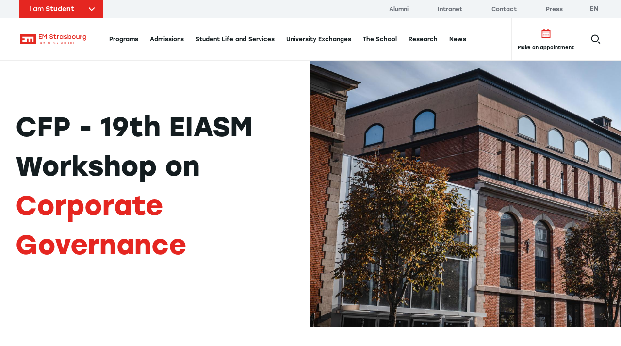

--- FILE ---
content_type: text/html; charset=UTF-8
request_url: https://www.em-strasbourg.com/en/news/cfp-19th-eiasm-workshop-corporate-governance
body_size: 20684
content:
<!DOCTYPE html>
<html lang="en" dir="ltr" prefix="content: http://purl.org/rss/1.0/modules/content/  dc: http://purl.org/dc/terms/  foaf: http://xmlns.com/foaf/0.1/  og: http://ogp.me/ns#  rdfs: http://www.w3.org/2000/01/rdf-schema#  schema: http://schema.org/  sioc: http://rdfs.org/sioc/ns#  sioct: http://rdfs.org/sioc/types#  skos: http://www.w3.org/2004/02/skos/core#  xsd: http://www.w3.org/2001/XMLSchema# ">
  <head>
    <meta charset="utf-8" />
<meta name="description" content="Humanis, EM Strasbourg Research Center and The European Institute for Advanced Studies in Management (EIASM) are organizing the 19th EIASM Workshop on Corporate Governance on &quot;The Power of Digitalization in Making the World Smarter and More Sustainable&quot;." />
<link rel="canonical" href="https://www.em-strasbourg.com/en/news/cfp-19th-eiasm-workshop-corporate-governance" />
<link rel="image_src" href="https://www.em-strasbourg.com/sites/default/files/articles/featured/eiasm-workshop_2.jpg" />
<meta property="og:type" content="website" />
<meta property="og:image" content="https://www.em-strasbourg.com/sites/default/files/articles/featured/eiasm-workshop_2.jpg" />
<meta name="twitter:card" content="summary_large_image" />
<meta name="twitter:title" content="CFP - 19th EIASM Workshop on Corporate Governance | EM Strasbourg Business School" />
<meta name="twitter:description" content="Humanis, EM Strasbourg Research Center and The European Institute for Advanced Studies in Management (EIASM) are organizing the 19th EIASM Workshop on Corporate Governance on &quot;The Power of Digitalization in Making the World Smarter and More Sustainable&quot;. This event will be held at EM Strasbourg on November 8-9, 2022. The objective of this research workshop is to create a unique forum for worldwide academic exchange of qualitative and quantitative research in the area International Corporate Governance, Strategic Direction, HR Governance, Responsible Board Leadership and Strategic Control. Research in all stages (PhD thesis, research in progress, and completed research) is welcomed. To present a paper at the workshop, authors should submit a 1-page abstract by August 31, 2022. All submissions must be in English. Further information" />
<meta name="twitter:image" content="https://www.em-strasbourg.com/sites/default/files/articles/featured/eiasm-workshop_2.jpg" />
<meta name="twitter:image:width" content="980" />
<meta name="facebook-domain-verification" content="4zxtdj2621hl9yjlwj1wu2xnau3w1f" />
<meta name="Generator" content="Drupal 9 (https://www.drupal.org)" />
<meta name="MobileOptimized" content="width" />
<meta name="HandheldFriendly" content="true" />
<meta name="viewport" content="width=device-width, initial-scale=1.0" />
<link rel="icon" href="/sites/default/files/favicon.png" type="image/png" />
<link rel="alternate" hreflang="fr" href="https://www.em-strasbourg.com/fr/actualites/cfp-19th-eiasm-workshop-corporate-governance" />
<link rel="alternate" hreflang="en" href="https://www.em-strasbourg.com/en/news/cfp-19th-eiasm-workshop-corporate-governance" />

    <title>CFP - 19th EIASM Workshop on Corporate Governance | EM Strasbourg Business School</title>
    <link rel="preload"  href="https://use.typekit.net/ydi3pik.css" as="style" />
    <link rel="stylesheet" media="all" href="/sites/default/files/css/css_m17W3gmprhF3BiS4CDbs4hyDWqv7AD16NrcAmTK78c0.css" />
<link rel="stylesheet" media="all" href="https://use.typekit.net/ydi3pik.css" onload="this.media=&#039;all&#039;" />
<link rel="stylesheet" media="all" href="/sites/default/files/css/css_D-rx2cdF4Etkw2KS_mPSoLl779RzOXMh81Y_13Odap4.css" />

    

          <!-- Google Tag Manager -->
      <script>
        (function (w, d, s, l, i) { w[l] = w[l] || []; w[l].push({'gtm.start': new Date().getTime(), event: 'gtm.js'}); var f = d.getElementsByTagName(s)[0],j = d.createElement(s),dl = l != 'dataLayer' ? '&l=' + l : ''; j.async = true;j.src = 'https://as.em-strasbourg.com/2nz6b7wfquukvmi.js?awl=' + i.replace(/^GTM-/, '') + dl; f.parentNode.insertBefore(j, f); })(window, document, 'script', 'dataLayer', 'GTM-P2KQQBG');
      </script>
      <!-- End Google Tag Manager -->
      </head>
  <body data-breakpoint="">
          <!-- Google Tag Manager (noscript) -->
      <noscript>
        <iframe src="https://as.em-strasbourg.com/ns.html?id=GTM-P2KQQBG" height="0" width="0" style="display:none;visibility:hidden"></iframe>
      </noscript>
      <!-- End Google Tag Manager (noscript) -->
    
        <a
      href="#main-content"
      class="
        btn btn--black
        z-goku fixed top-0 left-0 m-2
        opacity-0 pointer-events-none
        focus:opacity-100 focus:pointer-events-auto
      ">
      <span class="btn__label">Skip to main content</span>
    </a>
    
      <div class="dialog-off-canvas-main-canvas" data-off-canvas-main-canvas>
    <div class="layout-container">
  <div data-component="Header" class="z-header sticky top-0">
              <div  class="region-before-header relative z-above-menu s:px-10 w-full bg-grey-lighter type-label">
    <div class="flex items-center justify-between w-full max-w-screen-xl m-auto relative z-above-search bg-grey-lighter">
      <div id="block-em-profile-selector">
  
    
      <!-- template -->

<div class="profil-top-header relative" data-component="ProfilTopHeader">
  <div class="profil-top-header__btn bg-red hover:bg-red-dark transition duration-300 text-white px-5 h-full py-2 cursor-pointer" data-ref="btn">
    <div class="relative pr-10">
      <span class="font-regular">I am</span>
      <span class="font-normal">Student</span>
      <span class="profil-top-header__icon absolute right-0 top-1/2 -translate-y-1/2 transform -rotate-90">
        <svg version="1.1" xmlns="http://www.w3.org/2000/svg" xmlns:xlink="http://www.w3.org/1999/xlink" x="0px" y="0px" width="7.8px"
	 height="12.8px" viewBox="0 0 7.8 12.8" style="enable-background:new 0 0 7.8 12.8;" xml:space="preserve">
	<polygon fill="currentColor" points="6.4,12.8 0,6.4 6.4,0 7.8,1.4 2.8,6.4 7.8,11.3 	"/>
</svg>

      </span>
    </div>
  </div>
  <ul class="absolute top-full left-0 w-full bg-red text-white profil-top-header__dropdown overflow-hidden">
      <li><a href="https://www.em-strasbourg.com/en" title="Student" class="block py-2 pl-5 pr-2 bg-red-dark hover:bg-red-dark transition duration-300" data-ref="links[]" data-slug="student">Student</a></li>
      <li><a href="https://www.em-strasbourg.com/en/company" title="Company" class="block py-2 pl-5 pr-2  hover:bg-red-dark transition duration-300" data-ref="links[]" data-slug="company">Company</a></li>
      <li><a href="https://www.em-strasbourg.com/en/researcher" title="Researcher" class="block py-2 pl-5 pr-2  hover:bg-red-dark transition duration-300" data-ref="links[]" data-slug="researcher">Researcher</a></li>
    </ul>
</div>

  </div>

<div  id="block-em-topbar-menu">
  
    
      
  <nav role="navigation"
    data-ref="topbar"
    class="hidden bg-grey-lighter l:bg-transparent l:block l:pr-6">
                                      
      <ul  region="before_header" class="pt-4 pb-6 l:py-0">
                  <li  class="l:inline-block l:pr-8 l:pr-14">
            <a href="https://alumni.em-strasbourg.eu/"
              title="Alumni"
              class="flex items-center justify-between py-4 pr-12 pl-10 l:px-0 group l:py-0 l:inline l:hover:text-tonic l:transition-colors l:duration-500 l:ease-out-quad text-xs l:text-xxs">
              <span class="">Alumni</span>
              
  
  <i class="icon icon--arrow-right l:hidden transform transition-transform ease-out-quad duration-300 group-hover:translate-x-full">
    <svg version="1.1" xmlns="http://www.w3.org/2000/svg" xmlns:xlink="http://www.w3.org/1999/xlink" x="0px" y="0px" width="7.8px" height="12.7px" viewBox="0 0 7.8 12.7" style="enable-background:new 0 0 7.8 12.7;" xml:space="preserve">
	<polygon points="1.4,12.7 0,11.3 4.9,6.3 0,1.4 1.4,0 7.8,6.3 	" fill="currentColor"/>
</svg>
  </i>
            </a>
          </li>
                  <li  class="l:inline-block l:pr-8 l:pr-14">
            <a href="https://intranet.em-strasbourg.eu/"
              title="Intranet"
              class="flex items-center justify-between py-4 pr-12 pl-10 l:px-0 group l:py-0 l:inline l:hover:text-tonic l:transition-colors l:duration-500 l:ease-out-quad text-xs l:text-xxs">
              <span class="">Intranet</span>
              
  
  <i class="icon icon--arrow-right l:hidden transform transition-transform ease-out-quad duration-300 group-hover:translate-x-full">
    <svg version="1.1" xmlns="http://www.w3.org/2000/svg" xmlns:xlink="http://www.w3.org/1999/xlink" x="0px" y="0px" width="7.8px" height="12.7px" viewBox="0 0 7.8 12.7" style="enable-background:new 0 0 7.8 12.7;" xml:space="preserve">
	<polygon points="1.4,12.7 0,11.3 4.9,6.3 0,1.4 1.4,0 7.8,6.3 	" fill="currentColor"/>
</svg>
  </i>
            </a>
          </li>
                  <li  class="l:inline-block l:pr-8 l:pr-14">
            <a href="/en/contact-us"
              title="Contact"
              class="flex items-center justify-between py-4 pr-12 pl-10 l:px-0 group l:py-0 l:inline l:hover:text-tonic l:transition-colors l:duration-500 l:ease-out-quad text-xs l:text-xxs">
              <span class="">Contact</span>
              
  
  <i class="icon icon--arrow-right l:hidden transform transition-transform ease-out-quad duration-300 group-hover:translate-x-full">
    <svg version="1.1" xmlns="http://www.w3.org/2000/svg" xmlns:xlink="http://www.w3.org/1999/xlink" x="0px" y="0px" width="7.8px" height="12.7px" viewBox="0 0 7.8 12.7" style="enable-background:new 0 0 7.8 12.7;" xml:space="preserve">
	<polygon points="1.4,12.7 0,11.3 4.9,6.3 0,1.4 1.4,0 7.8,6.3 	" fill="currentColor"/>
</svg>
  </i>
            </a>
          </li>
                  <li  class="l:inline-block l:pr-8 l:pr-14">
            <a href="/en/press"
              title="Press"
              class="flex items-center justify-between py-4 pr-12 pl-10 l:px-0 group l:py-0 l:inline l:hover:text-tonic l:transition-colors l:duration-500 l:ease-out-quad text-xs l:text-xxs">
              <span class="">Press</span>
              
  
  <i class="icon icon--arrow-right l:hidden transform transition-transform ease-out-quad duration-300 group-hover:translate-x-full">
    <svg version="1.1" xmlns="http://www.w3.org/2000/svg" xmlns:xlink="http://www.w3.org/1999/xlink" x="0px" y="0px" width="7.8px" height="12.7px" viewBox="0 0 7.8 12.7" style="enable-background:new 0 0 7.8 12.7;" xml:space="preserve">
	<polygon points="1.4,12.7 0,11.3 4.9,6.3 0,1.4 1.4,0 7.8,6.3 	" fill="currentColor"/>
</svg>
  </i>
            </a>
          </li>
              </ul>
      </nav>



  </div>

<div  class="language-switcher-language-url absolute top-0 right-0 hidden l:block" id="block-em-language-selector" role="navigation">
  
    
      <ul region="before_header" class="language__list l:ml-3 " data-ref="list"><li hreflang="en" data-drupal-link-system-path="node/5845" class="en language__item is-active" data-ref="item[]"><a href="/en/news/cfp-19th-eiasm-workshop-corporate-governance" class="language-link is-active" rel="nofollow" hreflang="en" data-drupal-link-system-path="node/5845">en</a></li><li hreflang="fr" data-drupal-link-system-path="node/5845" class="fr language__item" data-ref="item[]"><a href="/fr/actualites/cfp-19th-eiasm-workshop-corporate-governance" class="language-link" hreflang="fr" data-drupal-link-system-path="node/5845">fr</a></li><li hreflang="de" data-drupal-link-system-path="node/5845" class="de language__item" data-ref="item[]"><a href="/de/node/5845" class="language-link" rel="nofollow" hreflang="de" data-drupal-link-system-path="node/5845">de</a></li></ul>
  </div>

    </div>
  </div>

    
            <header role="banner" class="tonic-">
    <div  data-ref="header" class="region-header w-full shadow l:shadow-none relative">
      <div class="px-5 s:px-10 bg-white">
        <div class="flex items-center justify-end justify-self-start l:justify-self-auto l:justify-between max-w-screen-xl m-auto bg-white">
          <div id="block-em-strasbourg-branding" class="inline-block l:border-r l:border-grey-border w-full l:w-auto z-above">
  
    
        <a href="https://www.em-strasbourg.com/en"
      rel="home"
      class="inline-flex m:flex items-center h-22 m:pr-4 l:pr-6">
      <img src="/themes/custom/em_strasbourg/static/svg/EM-Strasbourg-Business-School.svg"
        alt="EM Strasbourg Business School"
        class="block h-full"
        width="173"
        height="68" />
              <span class="sr-only">EM Strasbourg Business School</span>
          </a>
    </div>
<div class="language-switcher-language-url hidden l:hidden relative z-above ml-auto mr-0" id="block-em-language-selector-mobile" role="navigation" data-component="LangSwitcher">
  
    
    <div class="flex items-center h-full">
    <div class="relative">
          <ul region="header" class="language__list l:ml-3 " data-ref="list"><li hreflang="en" data-drupal-link-system-path="node/5845" class="en language__item is-active" data-ref="item[]"><a href="/en/news/cfp-19th-eiasm-workshop-corporate-governance" class="language-link is-active" rel="nofollow" hreflang="en" data-drupal-link-system-path="node/5845">en</a></li><li hreflang="fr" data-drupal-link-system-path="node/5845" class="fr language__item" data-ref="item[]"><a href="/fr/actualites/cfp-19th-eiasm-workshop-corporate-governance" class="language-link" hreflang="fr" data-drupal-link-system-path="node/5845">fr</a></li><li hreflang="de" data-drupal-link-system-path="node/5845" class="de language__item" data-ref="item[]"><a href="/de/node/5845" class="language-link" rel="nofollow" hreflang="de" data-drupal-link-system-path="node/5845">de</a></li></ul>
  
    </div>
  </div>
</div>
  <div id="block-em-main-search-autocomplete-mobile-block" class="static l:hidden">
          <div
        class="static h-full flex items-center"
        data-component="MobileSearch"
        data-options='{
          "placeholder": "Search",
          "endpoint": "https://www.em-strasbourg.com/en/custom/api/v1/search",
          "searchUrl": "https://www.em-strasbourg.com/en/recherche/resultats"
        }'>
        <button data-ref="btn" class="relative z-search block w-12 h-12 -mr-3">
          <span class="absolute top-1/2 left-1/2 transform -translate-x-1/2 -translate-y-1/2">
            <svg width="21" height="21" viewBox="0 0 21 21" xmlns="http://www.w3.org/2000/svg"><path d="M8.9 15.7C12.6 15.7 15.7 12.6 15.7 8.9 15.7 5.1 12.6 2 8.9 2 5.1 2 2 5.1 2 8.9 2 12.6 5.1 15.7 8.9 15.7ZM15.7 15.7L19.2 19.2" stroke="currentColor" fill="none" stroke-width="2" stroke-miterlimit="10"/></svg>

          </span>
        </button>
        <div data-ref="vue" class="static"></div>
      </div>
      </div>

<div
  id="menu-burger-wrapper"
  data-component="MenuBurger"
  class="z-default flex self-stretch items-center justify-between l:static l:w-full l:px-2">
  <div class="l:hidden h-12">
    <button data-ref="toggle" class="relative w-12 h-12 -mr-3">
            <span data-ref="iconClose" style="display: none;">
        
  
  <i class="icon icon--close absolute top-1/2 left-1/2 transform -translate-x-1/2 -translate-y-1/2">
    <svg xmlns="http://www.w3.org/2000/svg" width="24" height="24" viewBox="0 0 24 24">
  <polygon points="4.22 21.19 2.81 19.78 10.59 12 2.81 4.22 4.22 2.81 12 10.59 19.78 2.81 21.19 4.22 13.41 12 21.19 19.78 19.78 21.19 12 13.41 4.22 21.19" fill="currentColor"/>
</svg>
  </i>
      </span>
      <span data-ref="iconBurger">
        
  
  <i class="icon icon--burger absolute top-1/2 left-1/2 transform -translate-x-1/2 -translate-y-1/2">
    <svg width="24" height="16" viewBox="0 0 24 16" fill="currentColor" xmlns="http://www.w3.org/2000/svg">
<path d="M0 0H24V2H0V0Z"/><path d="M0 14H24V16H0V14Z"/><path d="M0 7H24V9H0V7Z"/>
</svg>
  </i>
      </span>
    </button>
  </div>

  <div
    data-ref="nav"
    class="
      fixed inset-0 l:static l:inset-auto
      hidden l:block l:w-full
      pointer-events-none
    ">
    <div class="z-above absolute inset-0 l:hidden w-full shadow-inset pointer-events-none"></div>
    <div data-ref="scroller" class="w-full h-full min-h-full bg-white l:bg-transparent pointer-events-auto overflow-y-scroll l:overflow-y-visible pb-20 l:pb-0">
            <nav role="navigation"
        aria-labelledby="block-em-strasbourg-main-menu-menu"
        data-component="NavMain"
                style="position: static;"
         id="block-em-strasbourg-main-menu">
                                          
        <p  class="sr-only" id="block-em-strasbourg-main-menu-menu">Navigation principale</p>
        <div class="relative">
          
        </div>

                          
<div class="l:flex l:flex-row l:justify-between l:items-stretch tonic-">
  <ul data-region="header" region="header" class="flex flex-col l:flex-row l:items-center z-default l:z-header bg-white l:bg-transparent" data-component="MenuMain">
                                <li data-component="ItemFirstLevel" data-ref="items[]">
                        <a data-ref="link" href="/en/student/programs" title="Programs" class="group block px-10 m:px-1.5 text-xxs xl:text-xs font-medium whitespace-no-wrap">
              <span
                class="
                  flex items-center justify-between
                  l:block l:relative
                  py-6 pr-2 l:pr-0 l:py-8
                  overflow-hidden
                  l:leading-6
                  border-grey-border border-b-2 l:border-b-0
                ">
                Programs
                <hr data-ref="border" class="
                  hidden l:block z-above absolute bottom-0 left-0 w-full h-1 bg-tonic border-0
                  transform translate-y-full                  transition duration-200 ease-out-expo
                  group-hover:translate-y-0
                " />
                
  
  <i class="icon icon--arrow-right l:hidden transform transition-transform ease-out-quad duration-300 group-hover:translate-x-full group-focus:translate-x-full">
    <svg version="1.1" xmlns="http://www.w3.org/2000/svg" xmlns:xlink="http://www.w3.org/1999/xlink" x="0px" y="0px" width="7.8px" height="12.7px" viewBox="0 0 7.8 12.7" style="enable-background:new 0 0 7.8 12.7;" xml:space="preserve">
	<polygon points="1.4,12.7 0,11.3 4.9,6.3 0,1.4 1.4,0 7.8,6.3 	" fill="currentColor"/>
</svg>
  </i>
              </span>
            </a>

                          <div
                data-ref="submenu"
                aria-hidden="true"
                class="z-default l:z-under absolute inset-0 l:top-full l:bottom-auto max-h-screen hidden pointer-events-none bg-white overflow-y-scroll l:overflow-y-visible l:shadow m:px-10">
                <button data-ref="close" class="l:hidden flex items-center justify-start w-full type-label bg-grey-lighter px-10 py-4 text-left">
                  
  
  <i class="icon icon--arrow-left transform scale-75 mr-2 mb-1">
    <svg version="1.1" xmlns="http://www.w3.org/2000/svg" xmlns:xlink="http://www.w3.org/1999/xlink" x="0px" y="0px" width="7.8px"
	 height="12.8px" viewBox="0 0 7.8 12.8" style="enable-background:new 0 0 7.8 12.8;" xml:space="preserve">
	<polygon fill="currentColor" points="6.4,12.8 0,6.4 6.4,0 7.8,1.4 2.8,6.4 7.8,11.3 	"/>
</svg>
  </i>
                  <span>Programs</span>
                </button>
                <div class="m:relative max-w-screen-xl m-auto bg-white l:bg-grey-lighter">
                                      <div class="hidden absolute inset-0 transform -translate-x-full bg-grey-lighter l:block"></div>
                                    




  <div  data-region="header" region="header" class="flex flex-col l:flex-row l:items-center z-default l:z-header bg-white l:bg-transparent">
          <div class="megamenu-grid pb-12 l:py-10 gap-x-5 s:gap-x-10 w-full overflow-hidden">
        <ul class="l:contents">
                                    <li data-component="ItemSecondLevel"
                data-ref="items[]"
                class="l:contents megamenu-item">
                <button data-ref="link"
                  type="button"
                  class="megamenu-area-default main-menu-link group relative z-above w-full px-10 l:py-3 l:pl-4 l:pr-8 l:mb-2 m:hover:bg-grey-border-dark m:focus:bg-grey-border-dark transition duration-300 ease-out-quad">
                  <div class="flex justify-between items-center py-6 pr-2 l:p-0 border-grey-border border-b-2 l:border-b-0">
                    <span class="text-xxs l:text-xs font-medium l:transform l:group-hover:translate-x-2 l:group-focus:translate-x-2 transition duration-300 ease-out-quad">
                      By entry level
                    </span>
                    
  
  <i class="icon icon--arrow-right transform transition-transform ease-out-quad duration-300 group-hover:translate-x-full group-focus:translate-x-full">
    <svg version="1.1" xmlns="http://www.w3.org/2000/svg" xmlns:xlink="http://www.w3.org/1999/xlink" x="0px" y="0px" width="7.8px" height="12.7px" viewBox="0 0 7.8 12.7" style="enable-background:new 0 0 7.8 12.7;" xml:space="preserve">
	<polygon points="1.4,12.7 0,11.3 4.9,6.3 0,1.4 1.4,0 7.8,6.3 	" fill="currentColor"/>
</svg>
  </i>
                  </div>
                </button>
                <div data-ref="submenu"
                  aria-hidden="true"
                  class="megamenu-area-submenu megamenu-submenu absolute inset-0 z-medium l:relative l:z-default bg-white l:-mt-10 l:pb-6 hidden pointer-events-none">
                  <button data-ref="close"
                    class="l:hidden flex items-center justify-start w-full type-label bg-grey-lighter px-10 py-4 text-left">
                    
  
  <i class="icon icon--arrow-left transform scale-75 mr-2 mb-1">
    <svg version="1.1" xmlns="http://www.w3.org/2000/svg" xmlns:xlink="http://www.w3.org/1999/xlink" x="0px" y="0px" width="7.8px"
	 height="12.8px" viewBox="0 0 7.8 12.8" style="enable-background:new 0 0 7.8 12.8;" xml:space="preserve">
	<polygon fill="currentColor" points="6.4,12.8 0,6.4 6.4,0 7.8,1.4 2.8,6.4 7.8,11.3 	"/>
</svg>
  </i>
                    <span>By entry level</span>
                  </button>
                  <div class="px-6 m:px-0 w-full">
                    <ul class="submenu pb-2 m:pt-9 m:pb-6 font-xxs font-regular w-full"
                      style="--rows-count: 4">
                      <li class="submenu__item submenu__item--full hidden w-full l:block m:px-4 m:py-1">
                        <a href="/en/student/programs"
                          title="Programs"
                          class="main-menu-link flex items-center justify-between py-6 px-2 l:pl-3 l:pr-8 l:py-3 group m:hover:bg-grey-lighter m:focus:bg-grey-lighter transition duration-300 ease-out-quad font-medium border-t-2 l:border-t-0 l:border-b-2 border-grey-border">
                          <span class="l:transform l:group-hover:translate-x-2 l:group-focus:translate-x-2 transition duration-300 ease-out-quad">
                            View all
                          </span>
                          
  
  <i class="icon icon--arrow-right transform transition-transform ease-out-quad duration-300 group-hover:translate-x-full group-focus:translate-x-full">
    <svg version="1.1" xmlns="http://www.w3.org/2000/svg" xmlns:xlink="http://www.w3.org/1999/xlink" x="0px" y="0px" width="7.8px" height="12.7px" viewBox="0 0 7.8 12.7" style="enable-background:new 0 0 7.8 12.7;" xml:space="preserve">
	<polygon points="1.4,12.7 0,11.3 4.9,6.3 0,1.4 1.4,0 7.8,6.3 	" fill="currentColor"/>
</svg>
  </i>
                        </a>
                      </li>
                                                                                                  
                                                    
                          
                          <li  class="submenu__item  m:px-4 m:py-1 tonic-">
                            <a href="/en/student/programs?degree-held=677#edit-output"
                              class="main-menu-link flex items-center justify-between py-6 px-2 l:pl-3 l:pr-8 l:py-3 group m:hover:bg-grey-lighter m:focus:bg-grey-lighter transition duration-300 ease-out-quad">
                              <span class="flex justify-start items-center gap-2 l:transform l:group-hover:translate-x-2 l:group-focus:translate-x-2 transition duration-300 ease-out-quad">
                                <span>High school diploma</span>
                                                              </span>
                              
  
  <i class="icon icon--arrow-right transform transition-transform ease-out-quad duration-300 group-hover:translate-x-full group-focus:translate-x-full">
    <svg version="1.1" xmlns="http://www.w3.org/2000/svg" xmlns:xlink="http://www.w3.org/1999/xlink" x="0px" y="0px" width="7.8px" height="12.7px" viewBox="0 0 7.8 12.7" style="enable-background:new 0 0 7.8 12.7;" xml:space="preserve">
	<polygon points="1.4,12.7 0,11.3 4.9,6.3 0,1.4 1.4,0 7.8,6.3 	" fill="currentColor"/>
</svg>
  </i>
                            </a>
                          </li>
                                                                                                                          
                                                    
                          
                          <li  class="submenu__item  m:px-4 m:py-1 tonic-">
                            <a href="/en/student/programs?degree-held=678#edit-output"
                              class="main-menu-link flex items-center justify-between py-6 px-2 l:pl-3 l:pr-8 l:py-3 group m:hover:bg-grey-lighter m:focus:bg-grey-lighter transition duration-300 ease-out-quad">
                              <span class="flex justify-start items-center gap-2 l:transform l:group-hover:translate-x-2 l:group-focus:translate-x-2 transition duration-300 ease-out-quad">
                                <span>Bachelor (1st year)</span>
                                                              </span>
                              
  
  <i class="icon icon--arrow-right transform transition-transform ease-out-quad duration-300 group-hover:translate-x-full group-focus:translate-x-full">
    <svg version="1.1" xmlns="http://www.w3.org/2000/svg" xmlns:xlink="http://www.w3.org/1999/xlink" x="0px" y="0px" width="7.8px" height="12.7px" viewBox="0 0 7.8 12.7" style="enable-background:new 0 0 7.8 12.7;" xml:space="preserve">
	<polygon points="1.4,12.7 0,11.3 4.9,6.3 0,1.4 1.4,0 7.8,6.3 	" fill="currentColor"/>
</svg>
  </i>
                            </a>
                          </li>
                                                                                                                          
                                                    
                          
                          <li  class="submenu__item  m:px-4 m:py-1 tonic-">
                            <a href="/en/student/programs?degree-held=679#edit-output"
                              class="main-menu-link flex items-center justify-between py-6 px-2 l:pl-3 l:pr-8 l:py-3 group m:hover:bg-grey-lighter m:focus:bg-grey-lighter transition duration-300 ease-out-quad">
                              <span class="flex justify-start items-center gap-2 l:transform l:group-hover:translate-x-2 l:group-focus:translate-x-2 transition duration-300 ease-out-quad">
                                <span>Bachelor (2nd year)</span>
                                                              </span>
                              
  
  <i class="icon icon--arrow-right transform transition-transform ease-out-quad duration-300 group-hover:translate-x-full group-focus:translate-x-full">
    <svg version="1.1" xmlns="http://www.w3.org/2000/svg" xmlns:xlink="http://www.w3.org/1999/xlink" x="0px" y="0px" width="7.8px" height="12.7px" viewBox="0 0 7.8 12.7" style="enable-background:new 0 0 7.8 12.7;" xml:space="preserve">
	<polygon points="1.4,12.7 0,11.3 4.9,6.3 0,1.4 1.4,0 7.8,6.3 	" fill="currentColor"/>
</svg>
  </i>
                            </a>
                          </li>
                                                                                                                          
                                                    
                          
                          <li  class="submenu__item  m:px-4 m:py-1 tonic-">
                            <a href="/en/student/programs?degree-held=680#edit-output"
                              class="main-menu-link flex items-center justify-between py-6 px-2 l:pl-3 l:pr-8 l:py-3 group m:hover:bg-grey-lighter m:focus:bg-grey-lighter transition duration-300 ease-out-quad">
                              <span class="flex justify-start items-center gap-2 l:transform l:group-hover:translate-x-2 l:group-focus:translate-x-2 transition duration-300 ease-out-quad">
                                <span>Bachelor (3rd year)</span>
                                                              </span>
                              
  
  <i class="icon icon--arrow-right transform transition-transform ease-out-quad duration-300 group-hover:translate-x-full group-focus:translate-x-full">
    <svg version="1.1" xmlns="http://www.w3.org/2000/svg" xmlns:xlink="http://www.w3.org/1999/xlink" x="0px" y="0px" width="7.8px" height="12.7px" viewBox="0 0 7.8 12.7" style="enable-background:new 0 0 7.8 12.7;" xml:space="preserve">
	<polygon points="1.4,12.7 0,11.3 4.9,6.3 0,1.4 1.4,0 7.8,6.3 	" fill="currentColor"/>
</svg>
  </i>
                            </a>
                          </li>
                                                                                                                          
                                                    
                          
                          <li  class="submenu__item  m:px-4 m:py-1 tonic-">
                            <a href="/en/student/programs?degree-held=681#edit-output"
                              class="main-menu-link flex items-center justify-between py-6 px-2 l:pl-3 l:pr-8 l:py-3 group m:hover:bg-grey-lighter m:focus:bg-grey-lighter transition duration-300 ease-out-quad">
                              <span class="flex justify-start items-center gap-2 l:transform l:group-hover:translate-x-2 l:group-focus:translate-x-2 transition duration-300 ease-out-quad">
                                <span>Bachelor (4th year) / Master (1st year)</span>
                                                              </span>
                              
  
  <i class="icon icon--arrow-right transform transition-transform ease-out-quad duration-300 group-hover:translate-x-full group-focus:translate-x-full">
    <svg version="1.1" xmlns="http://www.w3.org/2000/svg" xmlns:xlink="http://www.w3.org/1999/xlink" x="0px" y="0px" width="7.8px" height="12.7px" viewBox="0 0 7.8 12.7" style="enable-background:new 0 0 7.8 12.7;" xml:space="preserve">
	<polygon points="1.4,12.7 0,11.3 4.9,6.3 0,1.4 1.4,0 7.8,6.3 	" fill="currentColor"/>
</svg>
  </i>
                            </a>
                          </li>
                                                                                                                          
                                                    
                          
                          <li  class="submenu__item  m:px-4 m:py-1 tonic-">
                            <a href="/en/student/programs?degree-held=682#edit-output"
                              class="main-menu-link flex items-center justify-between py-6 px-2 l:pl-3 l:pr-8 l:py-3 group m:hover:bg-grey-lighter m:focus:bg-grey-lighter transition duration-300 ease-out-quad">
                              <span class="flex justify-start items-center gap-2 l:transform l:group-hover:translate-x-2 l:group-focus:translate-x-2 transition duration-300 ease-out-quad">
                                <span>Master (2nd year)</span>
                                                              </span>
                              
  
  <i class="icon icon--arrow-right transform transition-transform ease-out-quad duration-300 group-hover:translate-x-full group-focus:translate-x-full">
    <svg version="1.1" xmlns="http://www.w3.org/2000/svg" xmlns:xlink="http://www.w3.org/1999/xlink" x="0px" y="0px" width="7.8px" height="12.7px" viewBox="0 0 7.8 12.7" style="enable-background:new 0 0 7.8 12.7;" xml:space="preserve">
	<polygon points="1.4,12.7 0,11.3 4.9,6.3 0,1.4 1.4,0 7.8,6.3 	" fill="currentColor"/>
</svg>
  </i>
                            </a>
                          </li>
                                                                    <li class="submenu__item submenu__item--full l:hidden">
                        <a href="/en/student/programs"
                          title="Programs"
                          class="main-menu-link flex items-center justify-between py-6 px-2 l:pl-3 l:pr-8 l:py-3 group m:hover:bg-grey-lighter m:focus:bg-grey-lighter transition duration-300 ease-out-quad font-bold border-t-2 l:border-t-0 l:border-b-2 border-grey-border">
                          <span class="l:transform l:group-hover:translate-x-2 l:group-focus:translate-x-2 transition duration-300 ease-out-quad">
                            View all
                          </span>
                          
  
  <i class="icon icon--arrow-right transform transition-transform ease-out-quad duration-300 group-hover:translate-x-full group-focus:translate-x-full">
    <svg version="1.1" xmlns="http://www.w3.org/2000/svg" xmlns:xlink="http://www.w3.org/1999/xlink" x="0px" y="0px" width="7.8px" height="12.7px" viewBox="0 0 7.8 12.7" style="enable-background:new 0 0 7.8 12.7;" xml:space="preserve">
	<polygon points="1.4,12.7 0,11.3 4.9,6.3 0,1.4 1.4,0 7.8,6.3 	" fill="currentColor"/>
</svg>
  </i>
                        </a>
                      </li>
                    </ul>
                  </div>
                </div>
              </li>
                                                <li data-component="ItemSecondLevel"
                data-ref="items[]"
                class="l:contents megamenu-item">
                <button data-ref="link"
                  type="button"
                  class="megamenu-area-default main-menu-link group relative z-above w-full px-10 l:py-3 l:pl-4 l:pr-8 l:mb-2 m:hover:bg-grey-border-dark m:focus:bg-grey-border-dark transition duration-300 ease-out-quad">
                  <div class="flex justify-between items-center py-6 pr-2 l:p-0 border-grey-border border-b-2 l:border-b-0">
                    <span class="text-xxs l:text-xs font-medium l:transform l:group-hover:translate-x-2 l:group-focus:translate-x-2 transition duration-300 ease-out-quad">
                      By targeted degree
                    </span>
                    
  
  <i class="icon icon--arrow-right transform transition-transform ease-out-quad duration-300 group-hover:translate-x-full group-focus:translate-x-full">
    <svg version="1.1" xmlns="http://www.w3.org/2000/svg" xmlns:xlink="http://www.w3.org/1999/xlink" x="0px" y="0px" width="7.8px" height="12.7px" viewBox="0 0 7.8 12.7" style="enable-background:new 0 0 7.8 12.7;" xml:space="preserve">
	<polygon points="1.4,12.7 0,11.3 4.9,6.3 0,1.4 1.4,0 7.8,6.3 	" fill="currentColor"/>
</svg>
  </i>
                  </div>
                </button>
                <div data-ref="submenu"
                  aria-hidden="true"
                  class="megamenu-area-submenu megamenu-submenu absolute inset-0 z-medium l:relative l:z-default bg-white l:-mt-10 l:pb-6 hidden pointer-events-none">
                  <button data-ref="close"
                    class="l:hidden flex items-center justify-start w-full type-label bg-grey-lighter px-10 py-4 text-left">
                    
  
  <i class="icon icon--arrow-left transform scale-75 mr-2 mb-1">
    <svg version="1.1" xmlns="http://www.w3.org/2000/svg" xmlns:xlink="http://www.w3.org/1999/xlink" x="0px" y="0px" width="7.8px"
	 height="12.8px" viewBox="0 0 7.8 12.8" style="enable-background:new 0 0 7.8 12.8;" xml:space="preserve">
	<polygon fill="currentColor" points="6.4,12.8 0,6.4 6.4,0 7.8,1.4 2.8,6.4 7.8,11.3 	"/>
</svg>
  </i>
                    <span>By targeted degree</span>
                  </button>
                  <div class="px-6 m:px-0 w-full">
                    <ul class="submenu pb-2 m:pt-9 m:pb-6 font-xxs font-regular w-full submenu--single-column"
                      style="--rows-count: 3">
                      <li class="submenu__item submenu__item--full hidden w-full l:block m:px-4 m:py-1">
                        <a href="/en/student/programs"
                          title="Programs"
                          class="main-menu-link flex items-center justify-between py-6 px-2 l:pl-3 l:pr-8 l:py-3 group m:hover:bg-grey-lighter m:focus:bg-grey-lighter transition duration-300 ease-out-quad font-medium border-t-2 l:border-t-0 l:border-b-2 border-grey-border">
                          <span class="l:transform l:group-hover:translate-x-2 l:group-focus:translate-x-2 transition duration-300 ease-out-quad">
                            View all
                          </span>
                          
  
  <i class="icon icon--arrow-right transform transition-transform ease-out-quad duration-300 group-hover:translate-x-full group-focus:translate-x-full">
    <svg version="1.1" xmlns="http://www.w3.org/2000/svg" xmlns:xlink="http://www.w3.org/1999/xlink" x="0px" y="0px" width="7.8px" height="12.7px" viewBox="0 0 7.8 12.7" style="enable-background:new 0 0 7.8 12.7;" xml:space="preserve">
	<polygon points="1.4,12.7 0,11.3 4.9,6.3 0,1.4 1.4,0 7.8,6.3 	" fill="currentColor"/>
</svg>
  </i>
                        </a>
                      </li>
                                                                                                  
                                                                                                          
                          
                          <li  class="submenu__item submenu__item--full  m:px-4 m:py-1 tonic-blue-sky">
                            <a href="/en/student/programs/bachelor-international-business"
                              class="main-menu-link flex items-center justify-between py-6 px-2 l:pl-3 l:pr-8 l:py-3 group m:hover:bg-grey-lighter m:focus:bg-grey-lighter transition duration-300 ease-out-quad">
                              <span class="flex justify-start items-center gap-2 l:transform l:group-hover:translate-x-2 l:group-focus:translate-x-2 transition duration-300 ease-out-quad">
                                <span>Bachelor of International Business</span>
                                                                  <span class="tag-label">
                                    Bac +3
                                  </span>
                                                              </span>
                              
  
  <i class="icon icon--arrow-right transform transition-transform ease-out-quad duration-300 group-hover:translate-x-full group-focus:translate-x-full">
    <svg version="1.1" xmlns="http://www.w3.org/2000/svg" xmlns:xlink="http://www.w3.org/1999/xlink" x="0px" y="0px" width="7.8px" height="12.7px" viewBox="0 0 7.8 12.7" style="enable-background:new 0 0 7.8 12.7;" xml:space="preserve">
	<polygon points="1.4,12.7 0,11.3 4.9,6.3 0,1.4 1.4,0 7.8,6.3 	" fill="currentColor"/>
</svg>
  </i>
                            </a>
                          </li>
                                                                                                                          
                                                                                                          
                          
                          <li  class="submenu__item submenu__item--full  m:px-4 m:py-1 tonic-red">
                            <a href="/en/student/programs/programme-grande-ecole"
                              class="main-menu-link flex items-center justify-between py-6 px-2 l:pl-3 l:pr-8 l:py-3 group m:hover:bg-grey-lighter m:focus:bg-grey-lighter transition duration-300 ease-out-quad">
                              <span class="flex justify-start items-center gap-2 l:transform l:group-hover:translate-x-2 l:group-focus:translate-x-2 transition duration-300 ease-out-quad">
                                <span>Programme Grande École</span>
                                                                  <span class="tag-label">
                                    Bac +5
                                  </span>
                                                              </span>
                              
  
  <i class="icon icon--arrow-right transform transition-transform ease-out-quad duration-300 group-hover:translate-x-full group-focus:translate-x-full">
    <svg version="1.1" xmlns="http://www.w3.org/2000/svg" xmlns:xlink="http://www.w3.org/1999/xlink" x="0px" y="0px" width="7.8px" height="12.7px" viewBox="0 0 7.8 12.7" style="enable-background:new 0 0 7.8 12.7;" xml:space="preserve">
	<polygon points="1.4,12.7 0,11.3 4.9,6.3 0,1.4 1.4,0 7.8,6.3 	" fill="currentColor"/>
</svg>
  </i>
                            </a>
                          </li>
                                                                                                                          
                                                                                                          
                          
                          <li  class="submenu__item submenu__item--full  m:px-4 m:py-1 tonic-purple-dark">
                            <a href="/en/student/programs/masters#edit-output"
                              class="main-menu-link flex items-center justify-between py-6 px-2 l:pl-3 l:pr-8 l:py-3 group m:hover:bg-grey-lighter m:focus:bg-grey-lighter transition duration-300 ease-out-quad">
                              <span class="flex justify-start items-center gap-2 l:transform l:group-hover:translate-x-2 l:group-focus:translate-x-2 transition duration-300 ease-out-quad">
                                <span>Master&#039;s Program</span>
                                                                  <span class="tag-label">
                                    Bac +5
                                  </span>
                                                              </span>
                              
  
  <i class="icon icon--arrow-right transform transition-transform ease-out-quad duration-300 group-hover:translate-x-full group-focus:translate-x-full">
    <svg version="1.1" xmlns="http://www.w3.org/2000/svg" xmlns:xlink="http://www.w3.org/1999/xlink" x="0px" y="0px" width="7.8px" height="12.7px" viewBox="0 0 7.8 12.7" style="enable-background:new 0 0 7.8 12.7;" xml:space="preserve">
	<polygon points="1.4,12.7 0,11.3 4.9,6.3 0,1.4 1.4,0 7.8,6.3 	" fill="currentColor"/>
</svg>
  </i>
                            </a>
                          </li>
                                                                                                                          
                                                                                                          
                          
                          <li  class="submenu__item submenu__item--full  m:px-4 m:py-1 tonic-yellow">
                            <a href="/en/student/programs/doctorats"
                              class="main-menu-link flex items-center justify-between py-6 px-2 l:pl-3 l:pr-8 l:py-3 group m:hover:bg-grey-lighter m:focus:bg-grey-lighter transition duration-300 ease-out-quad">
                              <span class="flex justify-start items-center gap-2 l:transform l:group-hover:translate-x-2 l:group-focus:translate-x-2 transition duration-300 ease-out-quad">
                                <span>PhD</span>
                                                                  <span class="tag-label">
                                    Bac +8
                                  </span>
                                                              </span>
                              
  
  <i class="icon icon--arrow-right transform transition-transform ease-out-quad duration-300 group-hover:translate-x-full group-focus:translate-x-full">
    <svg version="1.1" xmlns="http://www.w3.org/2000/svg" xmlns:xlink="http://www.w3.org/1999/xlink" x="0px" y="0px" width="7.8px" height="12.7px" viewBox="0 0 7.8 12.7" style="enable-background:new 0 0 7.8 12.7;" xml:space="preserve">
	<polygon points="1.4,12.7 0,11.3 4.9,6.3 0,1.4 1.4,0 7.8,6.3 	" fill="currentColor"/>
</svg>
  </i>
                            </a>
                          </li>
                                                                    <li class="submenu__item submenu__item--full l:hidden">
                        <a href="/en/student/programs"
                          title="Programs"
                          class="main-menu-link flex items-center justify-between py-6 px-2 l:pl-3 l:pr-8 l:py-3 group m:hover:bg-grey-lighter m:focus:bg-grey-lighter transition duration-300 ease-out-quad font-bold border-t-2 l:border-t-0 l:border-b-2 border-grey-border">
                          <span class="l:transform l:group-hover:translate-x-2 l:group-focus:translate-x-2 transition duration-300 ease-out-quad">
                            View all
                          </span>
                          
  
  <i class="icon icon--arrow-right transform transition-transform ease-out-quad duration-300 group-hover:translate-x-full group-focus:translate-x-full">
    <svg version="1.1" xmlns="http://www.w3.org/2000/svg" xmlns:xlink="http://www.w3.org/1999/xlink" x="0px" y="0px" width="7.8px" height="12.7px" viewBox="0 0 7.8 12.7" style="enable-background:new 0 0 7.8 12.7;" xml:space="preserve">
	<polygon points="1.4,12.7 0,11.3 4.9,6.3 0,1.4 1.4,0 7.8,6.3 	" fill="currentColor"/>
</svg>
  </i>
                        </a>
                      </li>
                    </ul>
                  </div>
                </div>
              </li>
                                                <li data-component="ItemSecondLevel"
                data-ref="items[]"
                class="l:contents megamenu-item">
                <button data-ref="link"
                  type="button"
                  class="megamenu-area-default main-menu-link group relative z-above w-full px-10 l:py-3 l:pl-4 l:pr-8 l:mb-2 m:hover:bg-grey-border-dark m:focus:bg-grey-border-dark transition duration-300 ease-out-quad">
                  <div class="flex justify-between items-center py-6 pr-2 l:p-0 border-grey-border border-b-2 l:border-b-0">
                    <span class="text-xxs l:text-xs font-medium l:transform l:group-hover:translate-x-2 l:group-focus:translate-x-2 transition duration-300 ease-out-quad">
                      By study format
                    </span>
                    
  
  <i class="icon icon--arrow-right transform transition-transform ease-out-quad duration-300 group-hover:translate-x-full group-focus:translate-x-full">
    <svg version="1.1" xmlns="http://www.w3.org/2000/svg" xmlns:xlink="http://www.w3.org/1999/xlink" x="0px" y="0px" width="7.8px" height="12.7px" viewBox="0 0 7.8 12.7" style="enable-background:new 0 0 7.8 12.7;" xml:space="preserve">
	<polygon points="1.4,12.7 0,11.3 4.9,6.3 0,1.4 1.4,0 7.8,6.3 	" fill="currentColor"/>
</svg>
  </i>
                  </div>
                </button>
                <div data-ref="submenu"
                  aria-hidden="true"
                  class="megamenu-area-submenu megamenu-submenu absolute inset-0 z-medium l:relative l:z-default bg-white l:-mt-10 l:pb-6 hidden pointer-events-none">
                  <button data-ref="close"
                    class="l:hidden flex items-center justify-start w-full type-label bg-grey-lighter px-10 py-4 text-left">
                    
  
  <i class="icon icon--arrow-left transform scale-75 mr-2 mb-1">
    <svg version="1.1" xmlns="http://www.w3.org/2000/svg" xmlns:xlink="http://www.w3.org/1999/xlink" x="0px" y="0px" width="7.8px"
	 height="12.8px" viewBox="0 0 7.8 12.8" style="enable-background:new 0 0 7.8 12.8;" xml:space="preserve">
	<polygon fill="currentColor" points="6.4,12.8 0,6.4 6.4,0 7.8,1.4 2.8,6.4 7.8,11.3 	"/>
</svg>
  </i>
                    <span>By study format</span>
                  </button>
                  <div class="px-6 m:px-0 w-full">
                    <ul class="submenu pb-2 m:pt-9 m:pb-6 font-xxs font-regular w-full submenu--single-column"
                      style="--rows-count: 2">
                      <li class="submenu__item submenu__item--full hidden w-full l:block m:px-4 m:py-1">
                        <a href="/en/student/programs"
                          title="Programs"
                          class="main-menu-link flex items-center justify-between py-6 px-2 l:pl-3 l:pr-8 l:py-3 group m:hover:bg-grey-lighter m:focus:bg-grey-lighter transition duration-300 ease-out-quad font-medium border-t-2 l:border-t-0 l:border-b-2 border-grey-border">
                          <span class="l:transform l:group-hover:translate-x-2 l:group-focus:translate-x-2 transition duration-300 ease-out-quad">
                            View all
                          </span>
                          
  
  <i class="icon icon--arrow-right transform transition-transform ease-out-quad duration-300 group-hover:translate-x-full group-focus:translate-x-full">
    <svg version="1.1" xmlns="http://www.w3.org/2000/svg" xmlns:xlink="http://www.w3.org/1999/xlink" x="0px" y="0px" width="7.8px" height="12.7px" viewBox="0 0 7.8 12.7" style="enable-background:new 0 0 7.8 12.7;" xml:space="preserve">
	<polygon points="1.4,12.7 0,11.3 4.9,6.3 0,1.4 1.4,0 7.8,6.3 	" fill="currentColor"/>
</svg>
  </i>
                        </a>
                      </li>
                                                                                                  
                                                    
                          
                          <li  class="submenu__item submenu__item--full  m:px-4 m:py-1 tonic-">
                            <a href="/en/student/programs?pace=568#edit-output"
                              class="main-menu-link flex items-center justify-between py-6 px-2 l:pl-3 l:pr-8 l:py-3 group m:hover:bg-grey-lighter m:focus:bg-grey-lighter transition duration-300 ease-out-quad">
                              <span class="flex justify-start items-center gap-2 l:transform l:group-hover:translate-x-2 l:group-focus:translate-x-2 transition duration-300 ease-out-quad">
                                <span>Co-op</span>
                                                              </span>
                              
  
  <i class="icon icon--arrow-right transform transition-transform ease-out-quad duration-300 group-hover:translate-x-full group-focus:translate-x-full">
    <svg version="1.1" xmlns="http://www.w3.org/2000/svg" xmlns:xlink="http://www.w3.org/1999/xlink" x="0px" y="0px" width="7.8px" height="12.7px" viewBox="0 0 7.8 12.7" style="enable-background:new 0 0 7.8 12.7;" xml:space="preserve">
	<polygon points="1.4,12.7 0,11.3 4.9,6.3 0,1.4 1.4,0 7.8,6.3 	" fill="currentColor"/>
</svg>
  </i>
                            </a>
                          </li>
                                                                                                                          
                                                    
                          
                          <li  class="submenu__item submenu__item--full  m:px-4 m:py-1 tonic-">
                            <a href="/en/student/programs?pace=448#edit-output"
                              class="main-menu-link flex items-center justify-between py-6 px-2 l:pl-3 l:pr-8 l:py-3 group m:hover:bg-grey-lighter m:focus:bg-grey-lighter transition duration-300 ease-out-quad">
                              <span class="flex justify-start items-center gap-2 l:transform l:group-hover:translate-x-2 l:group-focus:translate-x-2 transition duration-300 ease-out-quad">
                                <span>Full-time study</span>
                                                              </span>
                              
  
  <i class="icon icon--arrow-right transform transition-transform ease-out-quad duration-300 group-hover:translate-x-full group-focus:translate-x-full">
    <svg version="1.1" xmlns="http://www.w3.org/2000/svg" xmlns:xlink="http://www.w3.org/1999/xlink" x="0px" y="0px" width="7.8px" height="12.7px" viewBox="0 0 7.8 12.7" style="enable-background:new 0 0 7.8 12.7;" xml:space="preserve">
	<polygon points="1.4,12.7 0,11.3 4.9,6.3 0,1.4 1.4,0 7.8,6.3 	" fill="currentColor"/>
</svg>
  </i>
                            </a>
                          </li>
                                                                    <li class="submenu__item submenu__item--full l:hidden">
                        <a href="/en/student/programs"
                          title="Programs"
                          class="main-menu-link flex items-center justify-between py-6 px-2 l:pl-3 l:pr-8 l:py-3 group m:hover:bg-grey-lighter m:focus:bg-grey-lighter transition duration-300 ease-out-quad font-bold border-t-2 l:border-t-0 l:border-b-2 border-grey-border">
                          <span class="l:transform l:group-hover:translate-x-2 l:group-focus:translate-x-2 transition duration-300 ease-out-quad">
                            View all
                          </span>
                          
  
  <i class="icon icon--arrow-right transform transition-transform ease-out-quad duration-300 group-hover:translate-x-full group-focus:translate-x-full">
    <svg version="1.1" xmlns="http://www.w3.org/2000/svg" xmlns:xlink="http://www.w3.org/1999/xlink" x="0px" y="0px" width="7.8px" height="12.7px" viewBox="0 0 7.8 12.7" style="enable-background:new 0 0 7.8 12.7;" xml:space="preserve">
	<polygon points="1.4,12.7 0,11.3 4.9,6.3 0,1.4 1.4,0 7.8,6.3 	" fill="currentColor"/>
</svg>
  </i>
                        </a>
                      </li>
                    </ul>
                  </div>
                </div>
              </li>
                              </ul>
        <div class="megamenu-area-footer megamenu-footer pt-3 pb-4 px-5 s:px-10 l:pb-3 fixed bottom-0 inset-x-0 z-above-medium l:static l:-mb-10 bg-white border-t-2 border-grey-border text-xxs flex justify-center items-center">
          
  
  
  
<i class="icon icon--w-full text-tonic relative w-4 mr-2"><svg width="21" height="20" viewbox="0 0 21 20" fill="none" xmlns="http://www.w3.org/2000/svg"><mask id="mask0_793_19072" style="mask-type:alpha" maskunits="userSpaceOnUse" x="0" y="0" width="21" height="20"><rect x="0.964844" width="20" height="20" fill="#D9D9D9"></rect></mask><g mask="url(#mask0_793_19072)"><path d="M2.96484 17V4L6.96484 1L10.9648 4V6H18.9648V17H2.96484ZM4.46484 15.5H5.96484V14H4.46484V15.5ZM4.46484 12.3333H5.96484V10.8333H4.46484V12.3333ZM4.46484 9.16667H5.96484V7.66667H4.46484V9.16667ZM4.46484 6H5.96484V4.5H4.46484V6ZM7.96484 6H9.46484V4.5H7.96484V6ZM7.96484 15.5H17.4648V7.5H7.96484V15.5ZM12.4648 10.6458V9.14583H15.9648V10.6458H12.4648ZM12.4648 13.8542V12.3542H15.9648V13.8542H12.4648ZM9.46484 10.6458V9.14583H10.9648V10.6458H9.46484ZM9.46484 13.8542V12.3542H10.9648V13.8542H9.46484Z" fill="#E52621"></path></g></svg></i>


<p>Are you a French student? We'll take you to the right place. <span class="text-red"><a href="https://www.em-strasbourg.com/fr">Switch language</a></span></p>


        </div>
      </div>
      </div>
                </div>
              </div>
                      </li>
                                <li data-component="ItemFirstLevel" data-ref="items[]">
                        <a data-ref="link" href="/en/student/applying-to-em-strasbourg" title="Admissions" class="group block px-10 m:px-1.5 text-xxs xl:text-xs font-medium whitespace-no-wrap">
              <span
                class="
                  flex items-center justify-between
                  l:block l:relative
                  py-6 pr-2 l:pr-0 l:py-8
                  overflow-hidden
                  l:leading-6
                  border-grey-border border-b-2 l:border-b-0
                ">
                Admissions
                <hr data-ref="border" class="
                  hidden l:block z-above absolute bottom-0 left-0 w-full h-1 bg-tonic border-0
                  transform translate-y-full                  transition duration-200 ease-out-expo
                  group-hover:translate-y-0
                " />
                
  
  <i class="icon icon--arrow-right l:hidden transform transition-transform ease-out-quad duration-300 group-hover:translate-x-full group-focus:translate-x-full">
    <svg version="1.1" xmlns="http://www.w3.org/2000/svg" xmlns:xlink="http://www.w3.org/1999/xlink" x="0px" y="0px" width="7.8px" height="12.7px" viewBox="0 0 7.8 12.7" style="enable-background:new 0 0 7.8 12.7;" xml:space="preserve">
	<polygon points="1.4,12.7 0,11.3 4.9,6.3 0,1.4 1.4,0 7.8,6.3 	" fill="currentColor"/>
</svg>
  </i>
              </span>
            </a>

                          <div
                data-ref="submenu"
                aria-hidden="true"
                class="z-default l:z-under absolute inset-0 l:top-full l:bottom-auto max-h-screen hidden pointer-events-none bg-white overflow-y-scroll l:overflow-y-visible l:shadow m:px-10">
                <button data-ref="close" class="l:hidden flex items-center justify-start w-full type-label bg-grey-lighter px-10 py-4 text-left">
                  
  
  <i class="icon icon--arrow-left transform scale-75 mr-2 mb-1">
    <svg version="1.1" xmlns="http://www.w3.org/2000/svg" xmlns:xlink="http://www.w3.org/1999/xlink" x="0px" y="0px" width="7.8px"
	 height="12.8px" viewBox="0 0 7.8 12.8" style="enable-background:new 0 0 7.8 12.8;" xml:space="preserve">
	<polygon fill="currentColor" points="6.4,12.8 0,6.4 6.4,0 7.8,1.4 2.8,6.4 7.8,11.3 	"/>
</svg>
  </i>
                  <span>Admissions</span>
                </button>
                <div class="m:relative max-w-screen-xl m-auto bg-white">
                                    




  <div  data-region="header" region="header" class="flex flex-col l:flex-row l:items-center z-default l:z-header bg-white l:bg-transparent">
          <div class="mx-auto l:mr-0 w-full" style="max-width: 78rem;">
        <div class="l:pl-4 px-6 l:px-0">
                      <ul class="submenu pb-2 m:pt-9 m:pb-6 font-xxs font-regular w-full"
              style="--rows-count: 3">
                              <li class="submenu__item submenu__item--full m:px-4 m:py-1">
                  <a href="/en/student/applying-to-em-strasbourg"
                    title="Admissions"
                    class="main-menu-link flex items-center justify-between py-6 px-2 l:pl-3 l:pr-8 l:py-3 group m:hover:bg-grey-lighter m:focus:bg-grey-lighter transition duration-300 ease-out-quad font-medium border-b-2 border-grey-border">
                    <span class="l:transform l:group-hover:translate-x-2 l:group-focus:translate-x-2 transition duration-300 ease-out-quad">
                      Discover <span class="text-tonic">all the national and international entrance exams</span>
                    </span>
                    
  
  <i class="icon icon--arrow-right transform transition-transform ease-out-quad duration-300 group-hover:translate-x-full group-focus:translate-x-full">
    <svg version="1.1" xmlns="http://www.w3.org/2000/svg" xmlns:xlink="http://www.w3.org/1999/xlink" x="0px" y="0px" width="7.8px" height="12.7px" viewBox="0 0 7.8 12.7" style="enable-background:new 0 0 7.8 12.7;" xml:space="preserve">
	<polygon points="1.4,12.7 0,11.3 4.9,6.3 0,1.4 1.4,0 7.8,6.3 	" fill="currentColor"/>
</svg>
  </i>
                  </a>
                </li>
                                                                                                  <li  class="submenu__item m:px-4 m:py-1">
                    <a href="/en/student/bachelor-entrance-exam-international-students"
                      class="main-menu-link flex items-center justify-between py-6 px-2 l:pl-3 l:pr-8 l:py-3 group m:hover:bg-grey-lighter m:focus:bg-grey-lighter transition duration-300 ease-out-quad">
                      <span class="l:transform l:group-hover:translate-x-2 l:group-focus:translate-x-2 transition duration-300 ease-out-quad">
                        International BAI Entrance Exam
                      </span>
                      
  
  <i class="icon icon--arrow-right transform transition-transform ease-out-quad duration-300 group-hover:translate-x-full group-focus:translate-x-full">
    <svg version="1.1" xmlns="http://www.w3.org/2000/svg" xmlns:xlink="http://www.w3.org/1999/xlink" x="0px" y="0px" width="7.8px" height="12.7px" viewBox="0 0 7.8 12.7" style="enable-background:new 0 0 7.8 12.7;" xml:space="preserve">
	<polygon points="1.4,12.7 0,11.3 4.9,6.3 0,1.4 1.4,0 7.8,6.3 	" fill="currentColor"/>
</svg>
  </i>
                    </a>
                  </li>
                                                                                                    <li  class="submenu__item m:px-4 m:py-1">
                    <a href="/en/student/pge-entrance-exam-international-students"
                      class="main-menu-link flex items-center justify-between py-6 px-2 l:pl-3 l:pr-8 l:py-3 group m:hover:bg-grey-lighter m:focus:bg-grey-lighter transition duration-300 ease-out-quad">
                      <span class="l:transform l:group-hover:translate-x-2 l:group-focus:translate-x-2 transition duration-300 ease-out-quad">
                        International PGE Entrance Exam
                      </span>
                      
  
  <i class="icon icon--arrow-right transform transition-transform ease-out-quad duration-300 group-hover:translate-x-full group-focus:translate-x-full">
    <svg version="1.1" xmlns="http://www.w3.org/2000/svg" xmlns:xlink="http://www.w3.org/1999/xlink" x="0px" y="0px" width="7.8px" height="12.7px" viewBox="0 0 7.8 12.7" style="enable-background:new 0 0 7.8 12.7;" xml:space="preserve">
	<polygon points="1.4,12.7 0,11.3 4.9,6.3 0,1.4 1.4,0 7.8,6.3 	" fill="currentColor"/>
</svg>
  </i>
                    </a>
                  </li>
                                                                                                    <li  class="submenu__item m:px-4 m:py-1">
                    <a href="https://www.em-strasbourg.com/en/student/admissions/admission-to-masters-program#masterinternational"
                      class="main-menu-link flex items-center justify-between py-6 px-2 l:pl-3 l:pr-8 l:py-3 group m:hover:bg-grey-lighter m:focus:bg-grey-lighter transition duration-300 ease-out-quad">
                      <span class="l:transform l:group-hover:translate-x-2 l:group-focus:translate-x-2 transition duration-300 ease-out-quad">
                        Master&#039;s International Admissions (Campus France)
                      </span>
                      
  
  <i class="icon icon--arrow-right transform transition-transform ease-out-quad duration-300 group-hover:translate-x-full group-focus:translate-x-full">
    <svg version="1.1" xmlns="http://www.w3.org/2000/svg" xmlns:xlink="http://www.w3.org/1999/xlink" x="0px" y="0px" width="7.8px" height="12.7px" viewBox="0 0 7.8 12.7" style="enable-background:new 0 0 7.8 12.7;" xml:space="preserve">
	<polygon points="1.4,12.7 0,11.3 4.9,6.3 0,1.4 1.4,0 7.8,6.3 	" fill="currentColor"/>
</svg>
  </i>
                    </a>
                  </li>
                                          </ul>
                  </div>
      </div>
      </div>
                </div>
              </div>
                      </li>
                                <li data-component="ItemFirstLevel" data-ref="items[]">
                        <a data-ref="link" href="/en/student-life-and-services" title="Student Life and Services" class="group block px-10 m:px-1.5 text-xxs xl:text-xs font-medium whitespace-no-wrap">
              <span
                class="
                  flex items-center justify-between
                  l:block l:relative
                  py-6 pr-2 l:pr-0 l:py-8
                  overflow-hidden
                  l:leading-6
                  border-grey-border border-b-2 l:border-b-0
                ">
                Student Life and Services
                <hr data-ref="border" class="
                  hidden l:block z-above absolute bottom-0 left-0 w-full h-1 bg-tonic border-0
                  transform translate-y-full                  transition duration-200 ease-out-expo
                  group-hover:translate-y-0
                " />
                
  
  <i class="icon icon--arrow-right l:hidden transform transition-transform ease-out-quad duration-300 group-hover:translate-x-full group-focus:translate-x-full">
    <svg version="1.1" xmlns="http://www.w3.org/2000/svg" xmlns:xlink="http://www.w3.org/1999/xlink" x="0px" y="0px" width="7.8px" height="12.7px" viewBox="0 0 7.8 12.7" style="enable-background:new 0 0 7.8 12.7;" xml:space="preserve">
	<polygon points="1.4,12.7 0,11.3 4.9,6.3 0,1.4 1.4,0 7.8,6.3 	" fill="currentColor"/>
</svg>
  </i>
              </span>
            </a>

                          <div
                data-ref="submenu"
                aria-hidden="true"
                class="z-default l:z-under absolute inset-0 l:top-full l:bottom-auto max-h-screen hidden pointer-events-none bg-white overflow-y-scroll l:overflow-y-visible l:shadow m:px-10">
                <button data-ref="close" class="l:hidden flex items-center justify-start w-full type-label bg-grey-lighter px-10 py-4 text-left">
                  
  
  <i class="icon icon--arrow-left transform scale-75 mr-2 mb-1">
    <svg version="1.1" xmlns="http://www.w3.org/2000/svg" xmlns:xlink="http://www.w3.org/1999/xlink" x="0px" y="0px" width="7.8px"
	 height="12.8px" viewBox="0 0 7.8 12.8" style="enable-background:new 0 0 7.8 12.8;" xml:space="preserve">
	<polygon fill="currentColor" points="6.4,12.8 0,6.4 6.4,0 7.8,1.4 2.8,6.4 7.8,11.3 	"/>
</svg>
  </i>
                  <span>Student Life and Services</span>
                </button>
                <div class="m:relative max-w-screen-xl m-auto bg-white">
                                    




  <div  data-region="header" region="header" class="flex flex-col l:flex-row l:items-center z-default l:z-header bg-white l:bg-transparent">
          <div class="mx-auto l:mr-0 w-full" style="max-width: 78rem;">
        <div class="l:pl-4 px-6 l:px-0">
                      <ul class="submenu pb-2 m:pt-9 m:pb-6 font-xxs font-regular w-full"
              style="--rows-count: 4">
                                                                                                  <li  class="submenu__item m:px-4 m:py-1">
                    <a href="/en/student/student-life-and-services/welcome-to-strasbourg"
                      class="main-menu-link flex items-center justify-between py-6 px-2 l:pl-3 l:pr-8 l:py-3 group m:hover:bg-grey-lighter m:focus:bg-grey-lighter transition duration-300 ease-out-quad">
                      <span class="l:transform l:group-hover:translate-x-2 l:group-focus:translate-x-2 transition duration-300 ease-out-quad">
                        Welcome to Strasbourg
                      </span>
                      
  
  <i class="icon icon--arrow-right transform transition-transform ease-out-quad duration-300 group-hover:translate-x-full group-focus:translate-x-full">
    <svg version="1.1" xmlns="http://www.w3.org/2000/svg" xmlns:xlink="http://www.w3.org/1999/xlink" x="0px" y="0px" width="7.8px" height="12.7px" viewBox="0 0 7.8 12.7" style="enable-background:new 0 0 7.8 12.7;" xml:space="preserve">
	<polygon points="1.4,12.7 0,11.3 4.9,6.3 0,1.4 1.4,0 7.8,6.3 	" fill="currentColor"/>
</svg>
  </i>
                    </a>
                  </li>
                                                                                                    <li  class="submenu__item m:px-4 m:py-1">
                    <a href="/en/student/student-life-and-services/university-campus"
                      class="main-menu-link flex items-center justify-between py-6 px-2 l:pl-3 l:pr-8 l:py-3 group m:hover:bg-grey-lighter m:focus:bg-grey-lighter transition duration-300 ease-out-quad">
                      <span class="l:transform l:group-hover:translate-x-2 l:group-focus:translate-x-2 transition duration-300 ease-out-quad">
                        University Campus
                      </span>
                      
  
  <i class="icon icon--arrow-right transform transition-transform ease-out-quad duration-300 group-hover:translate-x-full group-focus:translate-x-full">
    <svg version="1.1" xmlns="http://www.w3.org/2000/svg" xmlns:xlink="http://www.w3.org/1999/xlink" x="0px" y="0px" width="7.8px" height="12.7px" viewBox="0 0 7.8 12.7" style="enable-background:new 0 0 7.8 12.7;" xml:space="preserve">
	<polygon points="1.4,12.7 0,11.3 4.9,6.3 0,1.4 1.4,0 7.8,6.3 	" fill="currentColor"/>
</svg>
  </i>
                    </a>
                  </li>
                                                                                                    <li  class="submenu__item m:px-4 m:py-1">
                    <a href="/en/student/student-life-and-services/student-associations"
                      class="main-menu-link flex items-center justify-between py-6 px-2 l:pl-3 l:pr-8 l:py-3 group m:hover:bg-grey-lighter m:focus:bg-grey-lighter transition duration-300 ease-out-quad">
                      <span class="l:transform l:group-hover:translate-x-2 l:group-focus:translate-x-2 transition duration-300 ease-out-quad">
                        Student Associations
                      </span>
                      
  
  <i class="icon icon--arrow-right transform transition-transform ease-out-quad duration-300 group-hover:translate-x-full group-focus:translate-x-full">
    <svg version="1.1" xmlns="http://www.w3.org/2000/svg" xmlns:xlink="http://www.w3.org/1999/xlink" x="0px" y="0px" width="7.8px" height="12.7px" viewBox="0 0 7.8 12.7" style="enable-background:new 0 0 7.8 12.7;" xml:space="preserve">
	<polygon points="1.4,12.7 0,11.3 4.9,6.3 0,1.4 1.4,0 7.8,6.3 	" fill="currentColor"/>
</svg>
  </i>
                    </a>
                  </li>
                                                                                                    <li  class="submenu__item m:px-4 m:py-1">
                    <a href="/en/student/student-life-and-services/professional-development"
                      class="main-menu-link flex items-center justify-between py-6 px-2 l:pl-3 l:pr-8 l:py-3 group m:hover:bg-grey-lighter m:focus:bg-grey-lighter transition duration-300 ease-out-quad">
                      <span class="l:transform l:group-hover:translate-x-2 l:group-focus:translate-x-2 transition duration-300 ease-out-quad">
                        Professional Development
                      </span>
                      
  
  <i class="icon icon--arrow-right transform transition-transform ease-out-quad duration-300 group-hover:translate-x-full group-focus:translate-x-full">
    <svg version="1.1" xmlns="http://www.w3.org/2000/svg" xmlns:xlink="http://www.w3.org/1999/xlink" x="0px" y="0px" width="7.8px" height="12.7px" viewBox="0 0 7.8 12.7" style="enable-background:new 0 0 7.8 12.7;" xml:space="preserve">
	<polygon points="1.4,12.7 0,11.3 4.9,6.3 0,1.4 1.4,0 7.8,6.3 	" fill="currentColor"/>
</svg>
  </i>
                    </a>
                  </li>
                                                                                                    <li  class="submenu__item m:px-4 m:py-1">
                    <a href="/en/social-programs-and-disability"
                      class="main-menu-link flex items-center justify-between py-6 px-2 l:pl-3 l:pr-8 l:py-3 group m:hover:bg-grey-lighter m:focus:bg-grey-lighter transition duration-300 ease-out-quad">
                      <span class="l:transform l:group-hover:translate-x-2 l:group-focus:translate-x-2 transition duration-300 ease-out-quad">
                        Social Programs and Disability
                      </span>
                      
  
  <i class="icon icon--arrow-right transform transition-transform ease-out-quad duration-300 group-hover:translate-x-full group-focus:translate-x-full">
    <svg version="1.1" xmlns="http://www.w3.org/2000/svg" xmlns:xlink="http://www.w3.org/1999/xlink" x="0px" y="0px" width="7.8px" height="12.7px" viewBox="0 0 7.8 12.7" style="enable-background:new 0 0 7.8 12.7;" xml:space="preserve">
	<polygon points="1.4,12.7 0,11.3 4.9,6.3 0,1.4 1.4,0 7.8,6.3 	" fill="currentColor"/>
</svg>
  </i>
                    </a>
                  </li>
                                                                                                    <li  class="submenu__item m:px-4 m:py-1">
                    <a href="/en/la-ruche-projet-entrepreneurial-center-0"
                      class="main-menu-link flex items-center justify-between py-6 px-2 l:pl-3 l:pr-8 l:py-3 group m:hover:bg-grey-lighter m:focus:bg-grey-lighter transition duration-300 ease-out-quad">
                      <span class="l:transform l:group-hover:translate-x-2 l:group-focus:translate-x-2 transition duration-300 ease-out-quad">
                        La Ruche à Projet Entrepreneurial Center
                      </span>
                      
  
  <i class="icon icon--arrow-right transform transition-transform ease-out-quad duration-300 group-hover:translate-x-full group-focus:translate-x-full">
    <svg version="1.1" xmlns="http://www.w3.org/2000/svg" xmlns:xlink="http://www.w3.org/1999/xlink" x="0px" y="0px" width="7.8px" height="12.7px" viewBox="0 0 7.8 12.7" style="enable-background:new 0 0 7.8 12.7;" xml:space="preserve">
	<polygon points="1.4,12.7 0,11.3 4.9,6.3 0,1.4 1.4,0 7.8,6.3 	" fill="currentColor"/>
</svg>
  </i>
                    </a>
                  </li>
                                                                                                    <li  class="submenu__item m:px-4 m:py-1">
                    <a href="/en/student/student-life-and-services/financing-your-studies"
                      class="main-menu-link flex items-center justify-between py-6 px-2 l:pl-3 l:pr-8 l:py-3 group m:hover:bg-grey-lighter m:focus:bg-grey-lighter transition duration-300 ease-out-quad">
                      <span class="l:transform l:group-hover:translate-x-2 l:group-focus:translate-x-2 transition duration-300 ease-out-quad">
                        Financing your studies
                      </span>
                      
  
  <i class="icon icon--arrow-right transform transition-transform ease-out-quad duration-300 group-hover:translate-x-full group-focus:translate-x-full">
    <svg version="1.1" xmlns="http://www.w3.org/2000/svg" xmlns:xlink="http://www.w3.org/1999/xlink" x="0px" y="0px" width="7.8px" height="12.7px" viewBox="0 0 7.8 12.7" style="enable-background:new 0 0 7.8 12.7;" xml:space="preserve">
	<polygon points="1.4,12.7 0,11.3 4.9,6.3 0,1.4 1.4,0 7.8,6.3 	" fill="currentColor"/>
</svg>
  </i>
                    </a>
                  </li>
                                                                                                    <li  class="submenu__item m:px-4 m:py-1">
                    <a href="/en/student/student-life-and-services/em-strasbourg-inside-app"
                      class="main-menu-link flex items-center justify-between py-6 px-2 l:pl-3 l:pr-8 l:py-3 group m:hover:bg-grey-lighter m:focus:bg-grey-lighter transition duration-300 ease-out-quad">
                      <span class="l:transform l:group-hover:translate-x-2 l:group-focus:translate-x-2 transition duration-300 ease-out-quad">
                        EM Strasbourg INSIDE
                      </span>
                      
  
  <i class="icon icon--arrow-right transform transition-transform ease-out-quad duration-300 group-hover:translate-x-full group-focus:translate-x-full">
    <svg version="1.1" xmlns="http://www.w3.org/2000/svg" xmlns:xlink="http://www.w3.org/1999/xlink" x="0px" y="0px" width="7.8px" height="12.7px" viewBox="0 0 7.8 12.7" style="enable-background:new 0 0 7.8 12.7;" xml:space="preserve">
	<polygon points="1.4,12.7 0,11.3 4.9,6.3 0,1.4 1.4,0 7.8,6.3 	" fill="currentColor"/>
</svg>
  </i>
                    </a>
                  </li>
                                          </ul>
                  </div>
      </div>
      </div>
                </div>
              </div>
                      </li>
                                <li data-component="ItemFirstLevel" data-ref="items[]">
                        <a data-ref="link" href="/en/student/university-exchanges" title="University Exchanges" class="group block px-10 m:px-1.5 text-xxs xl:text-xs font-medium whitespace-no-wrap">
              <span
                class="
                  flex items-center justify-between
                  l:block l:relative
                  py-6 pr-2 l:pr-0 l:py-8
                  overflow-hidden
                  l:leading-6
                  border-grey-border border-b-2 l:border-b-0
                ">
                University Exchanges
                <hr data-ref="border" class="
                  hidden l:block z-above absolute bottom-0 left-0 w-full h-1 bg-tonic border-0
                  transform translate-y-full                  transition duration-200 ease-out-expo
                  group-hover:translate-y-0
                " />
                
  
  <i class="icon icon--arrow-right l:hidden transform transition-transform ease-out-quad duration-300 group-hover:translate-x-full group-focus:translate-x-full">
    <svg version="1.1" xmlns="http://www.w3.org/2000/svg" xmlns:xlink="http://www.w3.org/1999/xlink" x="0px" y="0px" width="7.8px" height="12.7px" viewBox="0 0 7.8 12.7" style="enable-background:new 0 0 7.8 12.7;" xml:space="preserve">
	<polygon points="1.4,12.7 0,11.3 4.9,6.3 0,1.4 1.4,0 7.8,6.3 	" fill="currentColor"/>
</svg>
  </i>
              </span>
            </a>

                          <div
                data-ref="submenu"
                aria-hidden="true"
                class="z-default l:z-under absolute inset-0 l:top-full l:bottom-auto max-h-screen hidden pointer-events-none bg-white overflow-y-scroll l:overflow-y-visible l:shadow m:px-10">
                <button data-ref="close" class="l:hidden flex items-center justify-start w-full type-label bg-grey-lighter px-10 py-4 text-left">
                  
  
  <i class="icon icon--arrow-left transform scale-75 mr-2 mb-1">
    <svg version="1.1" xmlns="http://www.w3.org/2000/svg" xmlns:xlink="http://www.w3.org/1999/xlink" x="0px" y="0px" width="7.8px"
	 height="12.8px" viewBox="0 0 7.8 12.8" style="enable-background:new 0 0 7.8 12.8;" xml:space="preserve">
	<polygon fill="currentColor" points="6.4,12.8 0,6.4 6.4,0 7.8,1.4 2.8,6.4 7.8,11.3 	"/>
</svg>
  </i>
                  <span>University Exchanges</span>
                </button>
                <div class="m:relative max-w-screen-xl m-auto bg-white l:bg-grey-lighter">
                                      <div class="hidden absolute inset-0 transform -translate-x-full bg-grey-lighter l:block"></div>
                                    




  <div  data-region="header" region="header" class="flex flex-col l:flex-row l:items-center z-default l:z-header bg-white l:bg-transparent">
          <div class="megamenu-grid pb-12 l:py-10 gap-x-5 s:gap-x-10 w-full overflow-hidden">
        <ul class="l:contents">
                                    <li data-component="ItemSecondLevel"
                data-ref="items[]"
                class="l:contents megamenu-item">
                <button data-ref="link"
                  type="button"
                  class="megamenu-area-default main-menu-link group relative z-above w-full px-10 l:py-3 l:pl-4 l:pr-8 l:mb-2 m:hover:bg-grey-border-dark m:focus:bg-grey-border-dark transition duration-300 ease-out-quad">
                  <div class="flex justify-between items-center py-6 pr-2 l:p-0 border-grey-border border-b-2 l:border-b-0">
                    <span class="text-xxs l:text-xs font-medium l:transform l:group-hover:translate-x-2 l:group-focus:translate-x-2 transition duration-300 ease-out-quad">
                      Exchanges in Strasbourg
                    </span>
                    
  
  <i class="icon icon--arrow-right transform transition-transform ease-out-quad duration-300 group-hover:translate-x-full group-focus:translate-x-full">
    <svg version="1.1" xmlns="http://www.w3.org/2000/svg" xmlns:xlink="http://www.w3.org/1999/xlink" x="0px" y="0px" width="7.8px" height="12.7px" viewBox="0 0 7.8 12.7" style="enable-background:new 0 0 7.8 12.7;" xml:space="preserve">
	<polygon points="1.4,12.7 0,11.3 4.9,6.3 0,1.4 1.4,0 7.8,6.3 	" fill="currentColor"/>
</svg>
  </i>
                  </div>
                </button>
                <div data-ref="submenu"
                  aria-hidden="true"
                  class="megamenu-area-submenu megamenu-submenu absolute inset-0 z-medium l:relative l:z-default bg-white l:-mt-10 l:pb-6 hidden pointer-events-none">
                  <button data-ref="close"
                    class="l:hidden flex items-center justify-start w-full type-label bg-grey-lighter px-10 py-4 text-left">
                    
  
  <i class="icon icon--arrow-left transform scale-75 mr-2 mb-1">
    <svg version="1.1" xmlns="http://www.w3.org/2000/svg" xmlns:xlink="http://www.w3.org/1999/xlink" x="0px" y="0px" width="7.8px"
	 height="12.8px" viewBox="0 0 7.8 12.8" style="enable-background:new 0 0 7.8 12.8;" xml:space="preserve">
	<polygon fill="currentColor" points="6.4,12.8 0,6.4 6.4,0 7.8,1.4 2.8,6.4 7.8,11.3 	"/>
</svg>
  </i>
                    <span>Exchanges in Strasbourg</span>
                  </button>
                  <div class="px-6 m:px-0 w-full">
                    <ul class="submenu pb-2 m:pt-9 m:pb-6 font-xxs font-regular w-full submenu--single-column"
                      style="--rows-count: 3">
                      <li class="submenu__item submenu__item--full hidden w-full l:block m:px-4 m:py-1">
                        <a href="/en/student/university-exchanges"
                          title="University Exchanges"
                          class="main-menu-link flex items-center justify-between py-6 px-2 l:pl-3 l:pr-8 l:py-3 group m:hover:bg-grey-lighter m:focus:bg-grey-lighter transition duration-300 ease-out-quad font-medium border-t-2 l:border-t-0 l:border-b-2 border-grey-border">
                          <span class="l:transform l:group-hover:translate-x-2 l:group-focus:translate-x-2 transition duration-300 ease-out-quad">
                            View all
                          </span>
                          
  
  <i class="icon icon--arrow-right transform transition-transform ease-out-quad duration-300 group-hover:translate-x-full group-focus:translate-x-full">
    <svg version="1.1" xmlns="http://www.w3.org/2000/svg" xmlns:xlink="http://www.w3.org/1999/xlink" x="0px" y="0px" width="7.8px" height="12.7px" viewBox="0 0 7.8 12.7" style="enable-background:new 0 0 7.8 12.7;" xml:space="preserve">
	<polygon points="1.4,12.7 0,11.3 4.9,6.3 0,1.4 1.4,0 7.8,6.3 	" fill="currentColor"/>
</svg>
  </i>
                        </a>
                      </li>
                                                                                                  
                                                    
                          
                          <li  class="submenu__item submenu__item--full  m:px-4 m:py-1 tonic-">
                            <a href="/en/student/university-exchanges/exchanges-in-strasbourg/exchange-programs-for-incoming-students"
                              class="main-menu-link flex items-center justify-between py-6 px-2 l:pl-3 l:pr-8 l:py-3 group m:hover:bg-grey-lighter m:focus:bg-grey-lighter transition duration-300 ease-out-quad">
                              <span class="flex justify-start items-center gap-2 l:transform l:group-hover:translate-x-2 l:group-focus:translate-x-2 transition duration-300 ease-out-quad">
                                <span>Exchange Programs for Incoming Students</span>
                                                              </span>
                              
  
  <i class="icon icon--arrow-right transform transition-transform ease-out-quad duration-300 group-hover:translate-x-full group-focus:translate-x-full">
    <svg version="1.1" xmlns="http://www.w3.org/2000/svg" xmlns:xlink="http://www.w3.org/1999/xlink" x="0px" y="0px" width="7.8px" height="12.7px" viewBox="0 0 7.8 12.7" style="enable-background:new 0 0 7.8 12.7;" xml:space="preserve">
	<polygon points="1.4,12.7 0,11.3 4.9,6.3 0,1.4 1.4,0 7.8,6.3 	" fill="currentColor"/>
</svg>
  </i>
                            </a>
                          </li>
                                                                                                                          
                                                    
                          
                          <li  class="submenu__item submenu__item--full  m:px-4 m:py-1 tonic-">
                            <a href="/en/student/university-exchanges/exchanges-in-strasbourg/dual-degree-programs"
                              class="main-menu-link flex items-center justify-between py-6 px-2 l:pl-3 l:pr-8 l:py-3 group m:hover:bg-grey-lighter m:focus:bg-grey-lighter transition duration-300 ease-out-quad">
                              <span class="flex justify-start items-center gap-2 l:transform l:group-hover:translate-x-2 l:group-focus:translate-x-2 transition duration-300 ease-out-quad">
                                <span>Dual Degree Programs</span>
                                                              </span>
                              
  
  <i class="icon icon--arrow-right transform transition-transform ease-out-quad duration-300 group-hover:translate-x-full group-focus:translate-x-full">
    <svg version="1.1" xmlns="http://www.w3.org/2000/svg" xmlns:xlink="http://www.w3.org/1999/xlink" x="0px" y="0px" width="7.8px" height="12.7px" viewBox="0 0 7.8 12.7" style="enable-background:new 0 0 7.8 12.7;" xml:space="preserve">
	<polygon points="1.4,12.7 0,11.3 4.9,6.3 0,1.4 1.4,0 7.8,6.3 	" fill="currentColor"/>
</svg>
  </i>
                            </a>
                          </li>
                                                                                                                          
                                                    
                          
                          <li  class="submenu__item submenu__item--full  m:px-4 m:py-1 tonic-">
                            <a href="/en/student/student-life-and-services/welcome-to-strasbourg/preparing-for-your-arrival"
                              class="main-menu-link flex items-center justify-between py-6 px-2 l:pl-3 l:pr-8 l:py-3 group m:hover:bg-grey-lighter m:focus:bg-grey-lighter transition duration-300 ease-out-quad">
                              <span class="flex justify-start items-center gap-2 l:transform l:group-hover:translate-x-2 l:group-focus:translate-x-2 transition duration-300 ease-out-quad">
                                <span>Preparing for your arrival</span>
                                                              </span>
                              
  
  <i class="icon icon--arrow-right transform transition-transform ease-out-quad duration-300 group-hover:translate-x-full group-focus:translate-x-full">
    <svg version="1.1" xmlns="http://www.w3.org/2000/svg" xmlns:xlink="http://www.w3.org/1999/xlink" x="0px" y="0px" width="7.8px" height="12.7px" viewBox="0 0 7.8 12.7" style="enable-background:new 0 0 7.8 12.7;" xml:space="preserve">
	<polygon points="1.4,12.7 0,11.3 4.9,6.3 0,1.4 1.4,0 7.8,6.3 	" fill="currentColor"/>
</svg>
  </i>
                            </a>
                          </li>
                                                                    <li class="submenu__item submenu__item--full l:hidden">
                        <a href="/en/student/university-exchanges"
                          title="University Exchanges"
                          class="main-menu-link flex items-center justify-between py-6 px-2 l:pl-3 l:pr-8 l:py-3 group m:hover:bg-grey-lighter m:focus:bg-grey-lighter transition duration-300 ease-out-quad font-bold border-t-2 l:border-t-0 l:border-b-2 border-grey-border">
                          <span class="l:transform l:group-hover:translate-x-2 l:group-focus:translate-x-2 transition duration-300 ease-out-quad">
                            View all
                          </span>
                          
  
  <i class="icon icon--arrow-right transform transition-transform ease-out-quad duration-300 group-hover:translate-x-full group-focus:translate-x-full">
    <svg version="1.1" xmlns="http://www.w3.org/2000/svg" xmlns:xlink="http://www.w3.org/1999/xlink" x="0px" y="0px" width="7.8px" height="12.7px" viewBox="0 0 7.8 12.7" style="enable-background:new 0 0 7.8 12.7;" xml:space="preserve">
	<polygon points="1.4,12.7 0,11.3 4.9,6.3 0,1.4 1.4,0 7.8,6.3 	" fill="currentColor"/>
</svg>
  </i>
                        </a>
                      </li>
                    </ul>
                  </div>
                </div>
              </li>
                                                <li data-component="ItemSecondLevel"
                data-ref="items[]"
                class="l:contents megamenu-item">
                <button data-ref="link"
                  type="button"
                  class="megamenu-area-default main-menu-link group relative z-above w-full px-10 l:py-3 l:pl-4 l:pr-8 l:mb-2 m:hover:bg-grey-border-dark m:focus:bg-grey-border-dark transition duration-300 ease-out-quad">
                  <div class="flex justify-between items-center py-6 pr-2 l:p-0 border-grey-border border-b-2 l:border-b-0">
                    <span class="text-xxs l:text-xs font-medium l:transform l:group-hover:translate-x-2 l:group-focus:translate-x-2 transition duration-300 ease-out-quad">
                      Exchanges abroad
                    </span>
                    
  
  <i class="icon icon--arrow-right transform transition-transform ease-out-quad duration-300 group-hover:translate-x-full group-focus:translate-x-full">
    <svg version="1.1" xmlns="http://www.w3.org/2000/svg" xmlns:xlink="http://www.w3.org/1999/xlink" x="0px" y="0px" width="7.8px" height="12.7px" viewBox="0 0 7.8 12.7" style="enable-background:new 0 0 7.8 12.7;" xml:space="preserve">
	<polygon points="1.4,12.7 0,11.3 4.9,6.3 0,1.4 1.4,0 7.8,6.3 	" fill="currentColor"/>
</svg>
  </i>
                  </div>
                </button>
                <div data-ref="submenu"
                  aria-hidden="true"
                  class="megamenu-area-submenu megamenu-submenu absolute inset-0 z-medium l:relative l:z-default bg-white l:-mt-10 l:pb-6 hidden pointer-events-none">
                  <button data-ref="close"
                    class="l:hidden flex items-center justify-start w-full type-label bg-grey-lighter px-10 py-4 text-left">
                    
  
  <i class="icon icon--arrow-left transform scale-75 mr-2 mb-1">
    <svg version="1.1" xmlns="http://www.w3.org/2000/svg" xmlns:xlink="http://www.w3.org/1999/xlink" x="0px" y="0px" width="7.8px"
	 height="12.8px" viewBox="0 0 7.8 12.8" style="enable-background:new 0 0 7.8 12.8;" xml:space="preserve">
	<polygon fill="currentColor" points="6.4,12.8 0,6.4 6.4,0 7.8,1.4 2.8,6.4 7.8,11.3 	"/>
</svg>
  </i>
                    <span>Exchanges abroad</span>
                  </button>
                  <div class="px-6 m:px-0 w-full">
                    <ul class="submenu pb-2 m:pt-9 m:pb-6 font-xxs font-regular w-full submenu--single-column"
                      style="--rows-count: 2">
                      <li class="submenu__item submenu__item--full hidden w-full l:block m:px-4 m:py-1">
                        <a href="/en/student/university-exchanges"
                          title="University Exchanges"
                          class="main-menu-link flex items-center justify-between py-6 px-2 l:pl-3 l:pr-8 l:py-3 group m:hover:bg-grey-lighter m:focus:bg-grey-lighter transition duration-300 ease-out-quad font-medium border-t-2 l:border-t-0 l:border-b-2 border-grey-border">
                          <span class="l:transform l:group-hover:translate-x-2 l:group-focus:translate-x-2 transition duration-300 ease-out-quad">
                            View all
                          </span>
                          
  
  <i class="icon icon--arrow-right transform transition-transform ease-out-quad duration-300 group-hover:translate-x-full group-focus:translate-x-full">
    <svg version="1.1" xmlns="http://www.w3.org/2000/svg" xmlns:xlink="http://www.w3.org/1999/xlink" x="0px" y="0px" width="7.8px" height="12.7px" viewBox="0 0 7.8 12.7" style="enable-background:new 0 0 7.8 12.7;" xml:space="preserve">
	<polygon points="1.4,12.7 0,11.3 4.9,6.3 0,1.4 1.4,0 7.8,6.3 	" fill="currentColor"/>
</svg>
  </i>
                        </a>
                      </li>
                                                                                                  
                                                    
                          
                          <li  class="submenu__item submenu__item--full  m:px-4 m:py-1 tonic-">
                            <a href="/en/student/university-exchanges/exchanges-aborad/partner-universities"
                              class="main-menu-link flex items-center justify-between py-6 px-2 l:pl-3 l:pr-8 l:py-3 group m:hover:bg-grey-lighter m:focus:bg-grey-lighter transition duration-300 ease-out-quad">
                              <span class="flex justify-start items-center gap-2 l:transform l:group-hover:translate-x-2 l:group-focus:translate-x-2 transition duration-300 ease-out-quad">
                                <span>Our partner universities</span>
                                                              </span>
                              
  
  <i class="icon icon--arrow-right transform transition-transform ease-out-quad duration-300 group-hover:translate-x-full group-focus:translate-x-full">
    <svg version="1.1" xmlns="http://www.w3.org/2000/svg" xmlns:xlink="http://www.w3.org/1999/xlink" x="0px" y="0px" width="7.8px" height="12.7px" viewBox="0 0 7.8 12.7" style="enable-background:new 0 0 7.8 12.7;" xml:space="preserve">
	<polygon points="1.4,12.7 0,11.3 4.9,6.3 0,1.4 1.4,0 7.8,6.3 	" fill="currentColor"/>
</svg>
  </i>
                            </a>
                          </li>
                                                                                                                          
                                                    
                          
                          <li  class="submenu__item submenu__item--full  m:px-4 m:py-1 tonic-">
                            <a href="/en/preparer-son-depart"
                              class="main-menu-link flex items-center justify-between py-6 px-2 l:pl-3 l:pr-8 l:py-3 group m:hover:bg-grey-lighter m:focus:bg-grey-lighter transition duration-300 ease-out-quad">
                              <span class="flex justify-start items-center gap-2 l:transform l:group-hover:translate-x-2 l:group-focus:translate-x-2 transition duration-300 ease-out-quad">
                                <span>Preparing your stay</span>
                                                              </span>
                              
  
  <i class="icon icon--arrow-right transform transition-transform ease-out-quad duration-300 group-hover:translate-x-full group-focus:translate-x-full">
    <svg version="1.1" xmlns="http://www.w3.org/2000/svg" xmlns:xlink="http://www.w3.org/1999/xlink" x="0px" y="0px" width="7.8px" height="12.7px" viewBox="0 0 7.8 12.7" style="enable-background:new 0 0 7.8 12.7;" xml:space="preserve">
	<polygon points="1.4,12.7 0,11.3 4.9,6.3 0,1.4 1.4,0 7.8,6.3 	" fill="currentColor"/>
</svg>
  </i>
                            </a>
                          </li>
                                                                    <li class="submenu__item submenu__item--full l:hidden">
                        <a href="/en/student/university-exchanges"
                          title="University Exchanges"
                          class="main-menu-link flex items-center justify-between py-6 px-2 l:pl-3 l:pr-8 l:py-3 group m:hover:bg-grey-lighter m:focus:bg-grey-lighter transition duration-300 ease-out-quad font-bold border-t-2 l:border-t-0 l:border-b-2 border-grey-border">
                          <span class="l:transform l:group-hover:translate-x-2 l:group-focus:translate-x-2 transition duration-300 ease-out-quad">
                            View all
                          </span>
                          
  
  <i class="icon icon--arrow-right transform transition-transform ease-out-quad duration-300 group-hover:translate-x-full group-focus:translate-x-full">
    <svg version="1.1" xmlns="http://www.w3.org/2000/svg" xmlns:xlink="http://www.w3.org/1999/xlink" x="0px" y="0px" width="7.8px" height="12.7px" viewBox="0 0 7.8 12.7" style="enable-background:new 0 0 7.8 12.7;" xml:space="preserve">
	<polygon points="1.4,12.7 0,11.3 4.9,6.3 0,1.4 1.4,0 7.8,6.3 	" fill="currentColor"/>
</svg>
  </i>
                        </a>
                      </li>
                    </ul>
                  </div>
                </div>
              </li>
                              </ul>
        <div class="megamenu-area-footer megamenu-footer pt-3 pb-4 px-5 s:px-10 l:pb-3 fixed bottom-0 inset-x-0 z-above-medium l:static l:-mb-10 bg-white border-t-2 border-grey-border text-xxs flex justify-center items-center">
          
        </div>
      </div>
      </div>
                </div>
              </div>
                      </li>
                                <li data-component="ItemFirstLevel" data-ref="items[]">
                        <a data-ref="link" href="/en/the-school" title="The School" class="group block px-10 m:px-1.5 text-xxs xl:text-xs font-medium whitespace-no-wrap">
              <span
                class="
                  flex items-center justify-between
                  l:block l:relative
                  py-6 pr-2 l:pr-0 l:py-8
                  overflow-hidden
                  l:leading-6
                  border-grey-border border-b-2 l:border-b-0
                ">
                The School
                <hr data-ref="border" class="
                  hidden l:block z-above absolute bottom-0 left-0 w-full h-1 bg-tonic border-0
                  transform translate-y-full                  transition duration-200 ease-out-expo
                  group-hover:translate-y-0
                " />
                
  
  <i class="icon icon--arrow-right l:hidden transform transition-transform ease-out-quad duration-300 group-hover:translate-x-full group-focus:translate-x-full">
    <svg version="1.1" xmlns="http://www.w3.org/2000/svg" xmlns:xlink="http://www.w3.org/1999/xlink" x="0px" y="0px" width="7.8px" height="12.7px" viewBox="0 0 7.8 12.7" style="enable-background:new 0 0 7.8 12.7;" xml:space="preserve">
	<polygon points="1.4,12.7 0,11.3 4.9,6.3 0,1.4 1.4,0 7.8,6.3 	" fill="currentColor"/>
</svg>
  </i>
              </span>
            </a>

                          <div
                data-ref="submenu"
                aria-hidden="true"
                class="z-default l:z-under absolute inset-0 l:top-full l:bottom-auto max-h-screen hidden pointer-events-none bg-white overflow-y-scroll l:overflow-y-visible l:shadow m:px-10">
                <button data-ref="close" class="l:hidden flex items-center justify-start w-full type-label bg-grey-lighter px-10 py-4 text-left">
                  
  
  <i class="icon icon--arrow-left transform scale-75 mr-2 mb-1">
    <svg version="1.1" xmlns="http://www.w3.org/2000/svg" xmlns:xlink="http://www.w3.org/1999/xlink" x="0px" y="0px" width="7.8px"
	 height="12.8px" viewBox="0 0 7.8 12.8" style="enable-background:new 0 0 7.8 12.8;" xml:space="preserve">
	<polygon fill="currentColor" points="6.4,12.8 0,6.4 6.4,0 7.8,1.4 2.8,6.4 7.8,11.3 	"/>
</svg>
  </i>
                  <span>The School</span>
                </button>
                <div class="m:relative max-w-screen-xl m-auto bg-white">
                                    




  <div  data-region="header" region="header" class="flex flex-col l:flex-row l:items-center z-default l:z-header bg-white l:bg-transparent">
          <div class="mx-auto l:mr-0 w-full" style="max-width: 78rem;">
        <div class="l:pl-4 px-6 l:px-0">
                      <ul class="submenu pb-2 m:pt-9 m:pb-6 font-xxs font-regular w-full"
              style="--rows-count: 4">
                              <li class="submenu__item submenu__item--full m:px-4 m:py-1">
                  <a href="/en/the-school"
                    title="The School"
                    class="main-menu-link flex items-center justify-between py-6 px-2 l:pl-3 l:pr-8 l:py-3 group m:hover:bg-grey-lighter m:focus:bg-grey-lighter transition duration-300 ease-out-quad font-medium border-b-2 border-grey-border">
                    <span class="l:transform l:group-hover:translate-x-2 l:group-focus:translate-x-2 transition duration-300 ease-out-quad">
                      Discover <span class="text-tonic">The School</span>
                    </span>
                    
  
  <i class="icon icon--arrow-right transform transition-transform ease-out-quad duration-300 group-hover:translate-x-full group-focus:translate-x-full">
    <svg version="1.1" xmlns="http://www.w3.org/2000/svg" xmlns:xlink="http://www.w3.org/1999/xlink" x="0px" y="0px" width="7.8px" height="12.7px" viewBox="0 0 7.8 12.7" style="enable-background:new 0 0 7.8 12.7;" xml:space="preserve">
	<polygon points="1.4,12.7 0,11.3 4.9,6.3 0,1.4 1.4,0 7.8,6.3 	" fill="currentColor"/>
</svg>
  </i>
                  </a>
                </li>
                                                                                                  <li  class="submenu__item m:px-4 m:py-1">
                    <a href="/en/the-school/who-are-we"
                      class="main-menu-link flex items-center justify-between py-6 px-2 l:pl-3 l:pr-8 l:py-3 group m:hover:bg-grey-lighter m:focus:bg-grey-lighter transition duration-300 ease-out-quad">
                      <span class="l:transform l:group-hover:translate-x-2 l:group-focus:translate-x-2 transition duration-300 ease-out-quad">
                        Who are we?
                      </span>
                      
  
  <i class="icon icon--arrow-right transform transition-transform ease-out-quad duration-300 group-hover:translate-x-full group-focus:translate-x-full">
    <svg version="1.1" xmlns="http://www.w3.org/2000/svg" xmlns:xlink="http://www.w3.org/1999/xlink" x="0px" y="0px" width="7.8px" height="12.7px" viewBox="0 0 7.8 12.7" style="enable-background:new 0 0 7.8 12.7;" xml:space="preserve">
	<polygon points="1.4,12.7 0,11.3 4.9,6.3 0,1.4 1.4,0 7.8,6.3 	" fill="currentColor"/>
</svg>
  </i>
                    </a>
                  </li>
                                                                                                    <li  class="submenu__item m:px-4 m:py-1">
                    <a href="/en/the-school/networks-distinctions"
                      class="main-menu-link flex items-center justify-between py-6 px-2 l:pl-3 l:pr-8 l:py-3 group m:hover:bg-grey-lighter m:focus:bg-grey-lighter transition duration-300 ease-out-quad">
                      <span class="l:transform l:group-hover:translate-x-2 l:group-focus:translate-x-2 transition duration-300 ease-out-quad">
                        Networks and Distinctions
                      </span>
                      
  
  <i class="icon icon--arrow-right transform transition-transform ease-out-quad duration-300 group-hover:translate-x-full group-focus:translate-x-full">
    <svg version="1.1" xmlns="http://www.w3.org/2000/svg" xmlns:xlink="http://www.w3.org/1999/xlink" x="0px" y="0px" width="7.8px" height="12.7px" viewBox="0 0 7.8 12.7" style="enable-background:new 0 0 7.8 12.7;" xml:space="preserve">
	<polygon points="1.4,12.7 0,11.3 4.9,6.3 0,1.4 1.4,0 7.8,6.3 	" fill="currentColor"/>
</svg>
  </i>
                    </a>
                  </li>
                                                                                                    <li  class="submenu__item m:px-4 m:py-1">
                    <a href="/en/the-school/international"
                      class="main-menu-link flex items-center justify-between py-6 px-2 l:pl-3 l:pr-8 l:py-3 group m:hover:bg-grey-lighter m:focus:bg-grey-lighter transition duration-300 ease-out-quad">
                      <span class="l:transform l:group-hover:translate-x-2 l:group-focus:translate-x-2 transition duration-300 ease-out-quad">
                        Internationalization
                      </span>
                      
  
  <i class="icon icon--arrow-right transform transition-transform ease-out-quad duration-300 group-hover:translate-x-full group-focus:translate-x-full">
    <svg version="1.1" xmlns="http://www.w3.org/2000/svg" xmlns:xlink="http://www.w3.org/1999/xlink" x="0px" y="0px" width="7.8px" height="12.7px" viewBox="0 0 7.8 12.7" style="enable-background:new 0 0 7.8 12.7;" xml:space="preserve">
	<polygon points="1.4,12.7 0,11.3 4.9,6.3 0,1.4 1.4,0 7.8,6.3 	" fill="currentColor"/>
</svg>
  </i>
                    </a>
                  </li>
                                                                                                    <li  class="submenu__item m:px-4 m:py-1">
                    <a href="/en/the-school/school-leadership-and-governance"
                      class="main-menu-link flex items-center justify-between py-6 px-2 l:pl-3 l:pr-8 l:py-3 group m:hover:bg-grey-lighter m:focus:bg-grey-lighter transition duration-300 ease-out-quad">
                      <span class="l:transform l:group-hover:translate-x-2 l:group-focus:translate-x-2 transition duration-300 ease-out-quad">
                        School Leadership and Governance
                      </span>
                      
  
  <i class="icon icon--arrow-right transform transition-transform ease-out-quad duration-300 group-hover:translate-x-full group-focus:translate-x-full">
    <svg version="1.1" xmlns="http://www.w3.org/2000/svg" xmlns:xlink="http://www.w3.org/1999/xlink" x="0px" y="0px" width="7.8px" height="12.7px" viewBox="0 0 7.8 12.7" style="enable-background:new 0 0 7.8 12.7;" xml:space="preserve">
	<polygon points="1.4,12.7 0,11.3 4.9,6.3 0,1.4 1.4,0 7.8,6.3 	" fill="currentColor"/>
</svg>
  </i>
                    </a>
                  </li>
                                                                                                    <li  class="submenu__item m:px-4 m:py-1">
                    <a href="/en/the-school/rankings"
                      class="main-menu-link flex items-center justify-between py-6 px-2 l:pl-3 l:pr-8 l:py-3 group m:hover:bg-grey-lighter m:focus:bg-grey-lighter transition duration-300 ease-out-quad">
                      <span class="l:transform l:group-hover:translate-x-2 l:group-focus:translate-x-2 transition duration-300 ease-out-quad">
                        Rankings
                      </span>
                      
  
  <i class="icon icon--arrow-right transform transition-transform ease-out-quad duration-300 group-hover:translate-x-full group-focus:translate-x-full">
    <svg version="1.1" xmlns="http://www.w3.org/2000/svg" xmlns:xlink="http://www.w3.org/1999/xlink" x="0px" y="0px" width="7.8px" height="12.7px" viewBox="0 0 7.8 12.7" style="enable-background:new 0 0 7.8 12.7;" xml:space="preserve">
	<polygon points="1.4,12.7 0,11.3 4.9,6.3 0,1.4 1.4,0 7.8,6.3 	" fill="currentColor"/>
</svg>
  </i>
                    </a>
                  </li>
                                                                                                    <li  class="submenu__item m:px-4 m:py-1">
                    <a href="/en/student/student-life-and-services/the-alumni-network"
                      class="main-menu-link flex items-center justify-between py-6 px-2 l:pl-3 l:pr-8 l:py-3 group m:hover:bg-grey-lighter m:focus:bg-grey-lighter transition duration-300 ease-out-quad">
                      <span class="l:transform l:group-hover:translate-x-2 l:group-focus:translate-x-2 transition duration-300 ease-out-quad">
                        Alumni Network
                      </span>
                      
  
  <i class="icon icon--arrow-right transform transition-transform ease-out-quad duration-300 group-hover:translate-x-full group-focus:translate-x-full">
    <svg version="1.1" xmlns="http://www.w3.org/2000/svg" xmlns:xlink="http://www.w3.org/1999/xlink" x="0px" y="0px" width="7.8px" height="12.7px" viewBox="0 0 7.8 12.7" style="enable-background:new 0 0 7.8 12.7;" xml:space="preserve">
	<polygon points="1.4,12.7 0,11.3 4.9,6.3 0,1.4 1.4,0 7.8,6.3 	" fill="currentColor"/>
</svg>
  </i>
                    </a>
                  </li>
                                          </ul>
                  </div>
      </div>
      </div>
                </div>
              </div>
                      </li>
                                <li data-component="ItemFirstLevel" data-ref="items[]">
                        <a data-ref="link" href="/en/researcher?up=1" title="Research" class="group block px-10 m:px-1.5 text-xxs xl:text-xs font-medium whitespace-no-wrap">
              <span
                class="
                  flex items-center justify-between
                  l:block l:relative
                  py-6 pr-2 l:pr-0 l:py-8
                  overflow-hidden
                  l:leading-6
                  border-grey-border border-b-2 l:border-b-0
                ">
                Research
                <hr data-ref="border" class="
                  hidden l:block z-above absolute bottom-0 left-0 w-full h-1 bg-tonic border-0
                  transform translate-y-full                  transition duration-200 ease-out-expo
                  group-hover:translate-y-0
                " />
                
  
  <i class="icon icon--arrow-right l:hidden transform transition-transform ease-out-quad duration-300 group-hover:translate-x-full group-focus:translate-x-full">
    <svg version="1.1" xmlns="http://www.w3.org/2000/svg" xmlns:xlink="http://www.w3.org/1999/xlink" x="0px" y="0px" width="7.8px" height="12.7px" viewBox="0 0 7.8 12.7" style="enable-background:new 0 0 7.8 12.7;" xml:space="preserve">
	<polygon points="1.4,12.7 0,11.3 4.9,6.3 0,1.4 1.4,0 7.8,6.3 	" fill="currentColor"/>
</svg>
  </i>
              </span>
            </a>

                          <div
                data-ref="submenu"
                aria-hidden="true"
                class="z-default l:z-under absolute inset-0 l:top-full l:bottom-auto max-h-screen hidden pointer-events-none bg-white overflow-y-scroll l:overflow-y-visible l:shadow m:px-10">
                <button data-ref="close" class="l:hidden flex items-center justify-start w-full type-label bg-grey-lighter px-10 py-4 text-left">
                  
  
  <i class="icon icon--arrow-left transform scale-75 mr-2 mb-1">
    <svg version="1.1" xmlns="http://www.w3.org/2000/svg" xmlns:xlink="http://www.w3.org/1999/xlink" x="0px" y="0px" width="7.8px"
	 height="12.8px" viewBox="0 0 7.8 12.8" style="enable-background:new 0 0 7.8 12.8;" xml:space="preserve">
	<polygon fill="currentColor" points="6.4,12.8 0,6.4 6.4,0 7.8,1.4 2.8,6.4 7.8,11.3 	"/>
</svg>
  </i>
                  <span>Research</span>
                </button>
                <div class="m:relative max-w-screen-xl m-auto bg-white">
                                    




  <div  data-region="header" region="header" class="flex flex-col l:flex-row l:items-center z-default l:z-header bg-white l:bg-transparent">
          <div class="mx-auto l:mr-0 w-full" style="max-width: 78rem;">
        <div class="l:pl-4 px-6 l:px-0">
                      <ul class="submenu pb-2 m:pt-9 m:pb-6 font-xxs font-regular w-full"
              style="--rows-count: 3">
                              <li class="submenu__item submenu__item--full m:px-4 m:py-1">
                  <a href="/en/researcher?up=1"
                    title="Research"
                    class="main-menu-link flex items-center justify-between py-6 px-2 l:pl-3 l:pr-8 l:py-3 group m:hover:bg-grey-lighter m:focus:bg-grey-lighter transition duration-300 ease-out-quad font-medium border-b-2 border-grey-border">
                    <span class="l:transform l:group-hover:translate-x-2 l:group-focus:translate-x-2 transition duration-300 ease-out-quad">
                      Discover <span class="text-tonic">The Research</span>
                    </span>
                    
  
  <i class="icon icon--arrow-right transform transition-transform ease-out-quad duration-300 group-hover:translate-x-full group-focus:translate-x-full">
    <svg version="1.1" xmlns="http://www.w3.org/2000/svg" xmlns:xlink="http://www.w3.org/1999/xlink" x="0px" y="0px" width="7.8px" height="12.7px" viewBox="0 0 7.8 12.7" style="enable-background:new 0 0 7.8 12.7;" xml:space="preserve">
	<polygon points="1.4,12.7 0,11.3 4.9,6.3 0,1.4 1.4,0 7.8,6.3 	" fill="currentColor"/>
</svg>
  </i>
                  </a>
                </li>
                                                                                                  <li  class="submenu__item m:px-4 m:py-1">
                    <a href="/en/research/corporate-chairs"
                      class="main-menu-link flex items-center justify-between py-6 px-2 l:pl-3 l:pr-8 l:py-3 group m:hover:bg-grey-lighter m:focus:bg-grey-lighter transition duration-300 ease-out-quad">
                      <span class="l:transform l:group-hover:translate-x-2 l:group-focus:translate-x-2 transition duration-300 ease-out-quad">
                        Corporate Chairs
                      </span>
                      
  
  <i class="icon icon--arrow-right transform transition-transform ease-out-quad duration-300 group-hover:translate-x-full group-focus:translate-x-full">
    <svg version="1.1" xmlns="http://www.w3.org/2000/svg" xmlns:xlink="http://www.w3.org/1999/xlink" x="0px" y="0px" width="7.8px" height="12.7px" viewBox="0 0 7.8 12.7" style="enable-background:new 0 0 7.8 12.7;" xml:space="preserve">
	<polygon points="1.4,12.7 0,11.3 4.9,6.3 0,1.4 1.4,0 7.8,6.3 	" fill="currentColor"/>
</svg>
  </i>
                    </a>
                  </li>
                                                                                                    <li  class="submenu__item m:px-4 m:py-1">
                    <a href="/en/research/research-centers"
                      class="main-menu-link flex items-center justify-between py-6 px-2 l:pl-3 l:pr-8 l:py-3 group m:hover:bg-grey-lighter m:focus:bg-grey-lighter transition duration-300 ease-out-quad">
                      <span class="l:transform l:group-hover:translate-x-2 l:group-focus:translate-x-2 transition duration-300 ease-out-quad">
                        Research Centers
                      </span>
                      
  
  <i class="icon icon--arrow-right transform transition-transform ease-out-quad duration-300 group-hover:translate-x-full group-focus:translate-x-full">
    <svg version="1.1" xmlns="http://www.w3.org/2000/svg" xmlns:xlink="http://www.w3.org/1999/xlink" x="0px" y="0px" width="7.8px" height="12.7px" viewBox="0 0 7.8 12.7" style="enable-background:new 0 0 7.8 12.7;" xml:space="preserve">
	<polygon points="1.4,12.7 0,11.3 4.9,6.3 0,1.4 1.4,0 7.8,6.3 	" fill="currentColor"/>
</svg>
  </i>
                    </a>
                  </li>
                                                                                                    <li  class="submenu__item m:px-4 m:py-1">
                    <a href="/en/researcher/center-of-expertise"
                      class="main-menu-link flex items-center justify-between py-6 px-2 l:pl-3 l:pr-8 l:py-3 group m:hover:bg-grey-lighter m:focus:bg-grey-lighter transition duration-300 ease-out-quad">
                      <span class="l:transform l:group-hover:translate-x-2 l:group-focus:translate-x-2 transition duration-300 ease-out-quad">
                        Publications
                      </span>
                      
  
  <i class="icon icon--arrow-right transform transition-transform ease-out-quad duration-300 group-hover:translate-x-full group-focus:translate-x-full">
    <svg version="1.1" xmlns="http://www.w3.org/2000/svg" xmlns:xlink="http://www.w3.org/1999/xlink" x="0px" y="0px" width="7.8px" height="12.7px" viewBox="0 0 7.8 12.7" style="enable-background:new 0 0 7.8 12.7;" xml:space="preserve">
	<polygon points="1.4,12.7 0,11.3 4.9,6.3 0,1.4 1.4,0 7.8,6.3 	" fill="currentColor"/>
</svg>
  </i>
                    </a>
                  </li>
                                          </ul>
                  </div>
      </div>
      </div>
                </div>
              </div>
                      </li>
                                              <li data-component="ItemFirstLevel" data-ref="items[]">
                        <a data-ref="link" href="/en/student/news" title="News" class="group block px-10 m:px-1.5 text-xxs xl:text-xs font-medium whitespace-no-wrap">
              <span
                class="
                  flex items-center justify-between
                  l:block l:relative
                  py-6 pr-2 l:pr-0 l:py-8
                  overflow-hidden
                  l:leading-6
                  border-grey-border border-b-2 l:border-b-0
                ">
                News
                <hr data-ref="border" class="
                  hidden l:block z-above absolute bottom-0 left-0 w-full h-1 bg-tonic border-0
                  transform translate-y-full                  transition duration-200 ease-out-expo
                  group-hover:translate-y-0
                " />
                
  
  <i class="icon icon--arrow-right l:hidden transform transition-transform ease-out-quad duration-300 group-hover:translate-x-full group-focus:translate-x-full">
    <svg version="1.1" xmlns="http://www.w3.org/2000/svg" xmlns:xlink="http://www.w3.org/1999/xlink" x="0px" y="0px" width="7.8px" height="12.7px" viewBox="0 0 7.8 12.7" style="enable-background:new 0 0 7.8 12.7;" xml:space="preserve">
	<polygon points="1.4,12.7 0,11.3 4.9,6.3 0,1.4 1.4,0 7.8,6.3 	" fill="currentColor"/>
</svg>
  </i>
              </span>
            </a>

                      </li>
                  
          </ul>

    <ul class="fixed bottom-0 inset-x-0 z-above-medium l:static flex justify-between l:justify-end items-stretch border-t-2 l:border-t-0 l:border-l l:border-r border-grey-border divide-x-2 divide-grey-border l:divide-x bg-white l:bg-transparent">
                                                                                                                <li class="w-full l:w-auto">
            <a href="https://emstrasbourg.simplybook.it/v2/#book/count/1/" title="Make an appointment" class="group relative flex flex-col items-center justify-center h-full p-3 xl:p-4 overflow-hidden">
              <div class="relative h-6 w-6">
                
  
  <i class="icon icon--take-a-meet text-tonic absolute top-1/2 left-1/2 transform -translate-y-1/2 -translate-x-1/2">
    <svg width="25" height="25" viewBox="0 0 25 25" fill="none" xmlns="http://www.w3.org/2000/svg">
	<g clip-path="url(#clip0_1585_3705)">
		<g opacity="0.2">
			<rect x="4.81836" y="4.63574" width="16.3636" height="5.72727" fill="currentColor" />
		</g>
		<path fill-rule="evenodd" clip-rule="evenodd" d="M18.3182 3.818V2.18164H15.8636V3.818H10.1364V2.18164H7.68182V3.818H4V20.9998H22V3.818H18.3182ZM5.63636 5.45442H20.3636V9.54533H5.63636V5.45442ZM5.63636 19.3635H20.3636V11.1817H5.63636V19.3635Z" fill="currentColor" />
		<rect x="8.08252" y="13.0303" width="1.63636" height="1.63636" fill="currentColor" />
		<rect x="12.1816" y="13.0303" width="1.63636" height="1.63636" fill="currentColor" />
		<rect x="16.2729" y="13.0303" width="1.63636" height="1.63636" fill="currentColor" />
		<rect x="8.08252" y="16.0176" width="1.63636" height="1.63636" fill="currentColor" />
		<rect x="12.1816" y="16.0176" width="1.63636" height="1.63636" fill="currentColor" />
		<rect x="16.2729" y="16.0176" width="1.63636" height="1.63636" fill="currentColor" />
	</g>
	<defs>
		<clipPath id="clip0_1585_3705">
			<rect width="24" height="24" fill="white" transform="translate(0.5 0.5)" />
		</clipPath>
	</defs>
</svg>
  </i>
              </div>
              <span class="text-xxxs font-medium whitespace-no-wrap mt-2">Make an appointment</span>
              <hr class="
                  hidden l:block z-above absolute bottom-0 left-0 w-full h-1 bg-tonic border-0
                  transform translate-y-full                  transition duration-200 ease-out-expo
                  group-hover:translate-y-0
                " />
            </a>
          </li>
                                  </ul>
</div>

              </nav>

              <div class="l:hidden">
          <!-- BEGIN block system_menu_block:topbar-menu -->
          
  <nav role="navigation"
    data-ref="topbar"
    class="hidden bg-grey-lighter l:bg-transparent l:block l:pr-6">
                                      
      <ul  class="pt-4 pb-6 l:py-0">
                  <li  class="l:inline-block l:pr-8 l:pr-14">
            <a href="https://alumni.em-strasbourg.eu/"
              title="Alumni"
              class="flex items-center justify-between py-4 pr-12 pl-10 l:px-0 group l:py-0 l:inline l:hover:text-tonic l:transition-colors l:duration-500 l:ease-out-quad text-xs l:text-xxs">
              <span class="">Alumni</span>
              
  
  <i class="icon icon--arrow-right l:hidden transform transition-transform ease-out-quad duration-300 group-hover:translate-x-full">
    <svg version="1.1" xmlns="http://www.w3.org/2000/svg" xmlns:xlink="http://www.w3.org/1999/xlink" x="0px" y="0px" width="7.8px" height="12.7px" viewBox="0 0 7.8 12.7" style="enable-background:new 0 0 7.8 12.7;" xml:space="preserve">
	<polygon points="1.4,12.7 0,11.3 4.9,6.3 0,1.4 1.4,0 7.8,6.3 	" fill="currentColor"/>
</svg>
  </i>
            </a>
          </li>
                  <li  class="l:inline-block l:pr-8 l:pr-14">
            <a href="https://intranet.em-strasbourg.eu/"
              title="Intranet"
              class="flex items-center justify-between py-4 pr-12 pl-10 l:px-0 group l:py-0 l:inline l:hover:text-tonic l:transition-colors l:duration-500 l:ease-out-quad text-xs l:text-xxs">
              <span class="">Intranet</span>
              
  
  <i class="icon icon--arrow-right l:hidden transform transition-transform ease-out-quad duration-300 group-hover:translate-x-full">
    <svg version="1.1" xmlns="http://www.w3.org/2000/svg" xmlns:xlink="http://www.w3.org/1999/xlink" x="0px" y="0px" width="7.8px" height="12.7px" viewBox="0 0 7.8 12.7" style="enable-background:new 0 0 7.8 12.7;" xml:space="preserve">
	<polygon points="1.4,12.7 0,11.3 4.9,6.3 0,1.4 1.4,0 7.8,6.3 	" fill="currentColor"/>
</svg>
  </i>
            </a>
          </li>
                  <li  class="l:inline-block l:pr-8 l:pr-14">
            <a href="/en/contact-us"
              title="Contact"
              class="flex items-center justify-between py-4 pr-12 pl-10 l:px-0 group l:py-0 l:inline l:hover:text-tonic l:transition-colors l:duration-500 l:ease-out-quad text-xs l:text-xxs">
              <span class="">Contact</span>
              
  
  <i class="icon icon--arrow-right l:hidden transform transition-transform ease-out-quad duration-300 group-hover:translate-x-full">
    <svg version="1.1" xmlns="http://www.w3.org/2000/svg" xmlns:xlink="http://www.w3.org/1999/xlink" x="0px" y="0px" width="7.8px" height="12.7px" viewBox="0 0 7.8 12.7" style="enable-background:new 0 0 7.8 12.7;" xml:space="preserve">
	<polygon points="1.4,12.7 0,11.3 4.9,6.3 0,1.4 1.4,0 7.8,6.3 	" fill="currentColor"/>
</svg>
  </i>
            </a>
          </li>
                  <li  class="l:inline-block l:pr-8 l:pr-14">
            <a href="/en/press"
              title="Press"
              class="flex items-center justify-between py-4 pr-12 pl-10 l:px-0 group l:py-0 l:inline l:hover:text-tonic l:transition-colors l:duration-500 l:ease-out-quad text-xs l:text-xxs">
              <span class="">Press</span>
              
  
  <i class="icon icon--arrow-right l:hidden transform transition-transform ease-out-quad duration-300 group-hover:translate-x-full">
    <svg version="1.1" xmlns="http://www.w3.org/2000/svg" xmlns:xlink="http://www.w3.org/1999/xlink" x="0px" y="0px" width="7.8px" height="12.7px" viewBox="0 0 7.8 12.7" style="enable-background:new 0 0 7.8 12.7;" xml:space="preserve">
	<polygon points="1.4,12.7 0,11.3 4.9,6.3 0,1.4 1.4,0 7.8,6.3 	" fill="currentColor"/>
</svg>
  </i>
            </a>
          </li>
              </ul>
      </nav>



          <!-- END block system_menu_block:topbar-menu -->

          <!-- BEGIN block menu_first_level_push_block -->
          <div id="block-em-menu-first-level-push-block">
  
    
      <div class="bg-white">
      <div class="first-level-push px-10 pt-14 pb-8">
      







<a   href="/en/node/501"
  class="btn btn--black btn--block btn--simple-hover"
  title="Trouver ma formation"
  target="_self"
    >
          <span class="btn__label inline-block align-middle">
      <span class="btn__label">Trouver ma formation</span>
    </span>
      </a>
    </div>
  </div>

  </div>

          <!-- END block menu_first_level_push_block -->
        </div>
          </div>
  </div>
</div>

<div id="block-em-main-search-autocomplete-block" class="static hidden l:block">
      <div
      class="static h-full flex items-center"
      data-component="Search"
      data-options='{
        "placeholder": "Looking for a program, news, events and more ...",
        "btnLabel": "See all Results",
        "endpoint": "https://www.em-strasbourg.com/en/custom/api/v1/search",
        "searchUrl": "https://www.em-strasbourg.com/en/recherche/resultats"
      }'>
      <button data-ref="btn" class="relative z-above-search block w-12 h-12 -mr-3">
        <span data-ref="searchIcon" class="absolute top-1/2 left-1/2 transform -translate-x-1/2 -translate-y-1/2">
          <svg width="21" height="21" viewBox="0 0 21 21" xmlns="http://www.w3.org/2000/svg"><path d="M8.9 15.7C12.6 15.7 15.7 12.6 15.7 8.9 15.7 5.1 12.6 2 8.9 2 5.1 2 2 5.1 2 8.9 2 12.6 5.1 15.7 8.9 15.7ZM15.7 15.7L19.2 19.2" stroke="currentColor" fill="none" stroke-width="2" stroke-miterlimit="10"/></svg>

        </span>
        <span data-ref="closeIcon" class="absolute top-1/2 left-1/2 transform -translate-x-1/2 -translate-y-1/2 hidden">
          <svg xmlns="http://www.w3.org/2000/svg" width="24" height="24" viewBox="0 0 24 24">
  <polygon points="4.22 21.19 2.81 19.78 10.59 12 2.81 4.22 4.22 2.81 12 10.59 19.78 2.81 21.19 4.22 13.41 12 21.19 19.78 19.78 21.19 12 13.41 4.22 21.19" fill="currentColor"/>
</svg>

        </span>
      </button>
      <div class="static" data-ref="vue"></div>
    </div>
  </div>

        </div>
        <hr class="absolute bottom-0 left-0 w-full border-t-0 l:border-t l:border-grey-border" />
      </div>
    </div>
  </header>

      </div>

        <div>
    <div id="block-em-strasbourg-breadcrumbs">
  
    
      
  </div>

  </div>

  
        <div>
    <div data-drupal-messages-fallback class="hidden"></div>

  </div>

  
      
  
  <main role="main" class="">
    <a id="main-content" tabindex="-1"></a>
            <div>
    <div id="block-em-hero-block">
  
    
      
  <div class="hero overflow-hidden hero--article" data-component="Hero" data-options='{"breakpoints": ["m", "l", "xl", "xxl"], "isSmall": false}'>
    <div class="container">
      <div class="grid">
                <div class="hero__inner w-full py-10 s:py-14 l:py-24">
          <div class="grid-row">
            <div class="grid-col-12 m:grid-col-6 hero__content">
              
                                                                                                        <h1 class="type-h1 pb-4 s:pb-8" data-ref="title" data-reveal-opacity>CFP - 19th EIASM Workshop on <span class="text-red">Corporate Governance</span></h1>
                              
                    
              <div class="hero__footer" data-ref="btn" data-reveal-y>
                                                                </div>
            </div>
          </div>
        </div>
      </div>

              <div class="absolute top-0 right-0 w-1/2 h-full">
          <div class="absolute w-full h-full top-0 left-0 z-medium pointer-events-none" data-ref="container"></div>                      

  <img
          srcset="
        https://www.em-strasbourg.com/sites/default/files/styles/hero_small/public/2020-12/Evenement_EM_Strasbourg.JPG?itok=p2YFKe4i 370w,        https://www.em-strasbourg.com/sites/default/files/styles/hero_medium/public/2020-12/Evenement_EM_Strasbourg.JPG?itok=akLgoA7g 770w,        https://www.em-strasbourg.com/sites/default/files/styles/hero_large/public/2020-12/Evenement_EM_Strasbourg.JPG?itok=mqPf9nyw 1440w,      "
        src="https://www.em-strasbourg.com/sites/default/files/styles/hero_large/public/2020-12/Evenement_EM_Strasbourg.JPG?itok=mqPf9nyw"
    alt="CFP - 19th EIASM Workshop on Corporate Governance - EM Strasbourg"
        width="1440"    height="1040"    data-ref="picture"    class="absolute w-full h-full hidden m:block object-cover object-left-top">
                  </div>
          </div>

                </div>

  </div>

  </div>

    
    <div class="layout-content">
                <div>
    <div id="block-em-strasbourg-content">
  
    
      

  
<article  data-history-node-id="5845" role="article" about="/en/news/cfp-19th-eiasm-workshop-corporate-governance" typeof="schema:Article">
  <section class="py-1 m:hidden bg-grey-lighter mt-32">
    <div class="container -mt-32">
      <div class="grid">
        <div class="grid-row">
          <div class="grid-col-12">
            

  <img
        src="/sites/default/files/styles/block_image_text_small/public/2020-12/Evenement_EM_Strasbourg.JPG?itok=pW03A-aP"
    alt="Évènement EM Strasbourg"
    loading="lazy"    width="2192"    height="1490"        class="">
          </div>
        </div>
      </div>
    </div>
  </section>

  <section class="py-12 m:hidden bg-grey-lighter">
    <div class="container">
      <div class="grid">
        <div class="grid-row">
          <div class="grid-col-12">
            <p class="type-intro">
              
            </p>
          </div>
        </div>
      </div>
    </div>
  </section>

  <section>
    <div class="container py-12 m:py-16">
      <div class="grid">
        <div class="grid-row">
          <div class="grid-col-12 wysiwyg">
            <div >
              
            <div property="schema:text"><p><span class="type-h4"><a data-entity-substitution="canonical" data-entity-type="node" data-entity-uuid="dc225885-98ca-4fbb-a774-2c9c3d1761d1" href="/en/research/research-centers/humanis-center">Humanis</a>, EM Strasbourg Research Center and The European Institute for Advanced Studies in Management (EIASM) are organizing the <a href="https://www.eiasm.org/frontoffice/event_announcement.asp?event_id=1591%20">19th EIASM Workshop on Corporate Governance</a> on "The Power of Digitalization in Making the World Smarter and More Sustainable". This event will be held at EM Strasbourg on <span class="text-red">November 8-9, 2022</span>.</span></p>
<p>The objective of this research workshop is to create a unique forum for worldwide academic exchange of qualitative and quantitative research in the area <strong>International Corporate Governance, Strategic Direction, HR Governance, Responsible Board Leadership and Strategic Control.</strong></p>
<p>Research in all stages (PhD thesis, research in progress, and completed research) is welcomed.</p>
<p>To present a paper at the workshop, authors should submit a 1-page abstract by <strong>August 31, 2022.</strong></p>
<p>All submissions must be in English.</p>
<p><a href="https://www.em-strasbourg.com/fr/agenda/19th-eiasm-workshop-corporate-governance">Further information</a></p>
</div>
      
            </div>
          </div>
        </div>
      </div>
    </div>
  </section>

  <section class="pt-8">
    <div class="container">
      <div class="grid">
        <div class="grid-row">
          <div class="grid-col-12">
            <div class="border-t-2 border-grey-border pt-6">
              


  <div class="flex justify-between items-center">
    <span class="type-label">Share the article</span>
    <div class="flex justify-between items-center space-x-6">
      <a
        href="mailto:?subject=CFP%20-%2019th%20EIASM%20Workshop%20on%20Corporate%20Governance&body=Voir%20l%27article%20%3A%0Ahttps%3A%2F%2Fwww.em-strasbourg.com%2Fen%2Fnews%2Fcfp-19th-eiasm-workshop-corporate-governance%0A"
        target="_blank"
        title="Envoyer le lien par email"
        aria-label="Envoyer le lien par email"
        class="w-12 h-12 flex justify-center items-center transition-opacity duration-300 ease-out-quad hover:opacity-50 focus:opacity-50">
        
  
  <i class="icon icon--mail">
    <svg xmlns="http://www.w3.org/2000/svg" width="18" height="14" viewBox="0 0 18 14">
  <path fill="currentColor" d="M0 0v14h18V0H0zm14.13 2L9 5.76 3.87 2h10.26zM2 12V3.11l7 5.13 7-5.13V12H2z" />
</svg>
  </i>
      </a>
      <button
        data-component="ClipCopy"
        data-options='{"content": "https://www.em-strasbourg.com/en/news/cfp-19th-eiasm-workshop-corporate-governance"}'
        title="Copier le lien"
        aria-label="Copier le lien"
        class="w-12 h-12 relative flex justify-center items-center clipcopy">
        <span data-ref="tooltip" class="clipcopy__tooltip absolute block top-tooltip bg-black py-1 px-3 text-white text-xxxs">
          <span data-ref="label[]" class="clipcopy__tooltip-label">Copier</span>
          <span data-ref="label[]" class="clipcopy__tooltip-label hidden">Copié!</span>
        </span>
        
  
  <i class="icon icon--copy-link">
    <svg xmlns="http://www.w3.org/2000/svg" width="22" height="22" viewBox="0 0 32 32">
    <path fill="currentColor" fill-rule="evenodd" d="M22.448 3.507c-1.586.076-3.11.767-4.289 1.945l-4.623 4.62c.727-.73 3.422-.228 4.076.426l2.798-2.797c.62-.619 1.395-.999 2.19-1.033.54-.027 1.304.087 1.977.76.627.627.76 1.356.76 1.854 0 .832-.38 1.66-1.034 2.31l-4.866 4.894c-1.224 1.224-3.087 1.323-4.167.244-.616-.616-1.63-.62-2.25 0-.62.619-.62 1.63 0 2.249 1.11 1.11 2.57 1.672 4.075 1.672 1.627 0 3.288-.665 4.562-1.946l4.897-4.863c1.243-1.239 1.946-2.896 1.946-4.56 0-1.546-.585-3.017-1.673-4.104-1.163-1.162-2.726-1.747-4.38-1.671zm-7.543 7.842c-1.627 0-3.315.669-4.592 1.946l-4.867 4.863C4.203 19.397 3.5 21.054 3.5 22.718c0 1.546.585 3.017 1.673 4.104 1.163 1.162 2.726 1.747 4.38 1.671 1.585-.076 3.11-.767 4.288-1.945l4.623-4.62c-.73.73-3.422.228-4.076-.426l-2.798 2.797c-.62.619-1.395.995-2.19 1.033-.54.027-1.304-.087-1.977-.76-.627-.627-.76-1.36-.76-1.854 0-.832.38-1.66 1.034-2.31l4.866-4.894c1.224-1.224 3.087-1.319 4.167-.244.62.62 1.635.62 2.25 0 .62-.619.62-1.63 0-2.249-1.11-1.11-2.573-1.672-4.075-1.672z"/>
</svg>
  </i>
      </button>
    </div>
  </div>

            </div>
          </div>
        </div>
      </div>
    </div>
  </section>
</article>

  </div>

  </div>

          </div>

            <div>
    <div id="block-em-article-cross-navigation-block">
  
    
      


  </div>

  </div>

      </main>

        <div class="region--before-footer">
    <div class="container py-6">
      <div class="grid">
        <div class="grid-row grid-row-center" >
          <div id="block-em-footer-social-media-desktop" class="footer-social--desktop">
  
    
        <ul class="flex justify-between items-center">
                  <li>
          <a href="https://facebook.com/EM.Strasbourg.Business.School/"
            class="text-black hover:text-red transition-colors duration-300 ease-out-quad"
            target="_blank"
            rel="noopener">
            
  
  <i class="icon icon--facebook">
    <svg xmlns="http://www.w3.org/2000/svg" width="22" height="22" viewBox="0 0 22 22">
  <g fill="none" transform="translate(-25)">
    <path fill="currentColor" d="M44.869 1.031H27.13c-.607 0-1.1.493-1.1 1.1V19.87c0 .607.493 1.1 1.1 1.1h9.557v-7.71h-2.596V10.24h2.596V8.02c0-2.575 1.574-3.977 3.87-3.977.774-.002 1.547.037 2.317.116v2.692h-1.581c-1.251 0-1.496.591-1.496 1.464v1.922h2.991l-.388 3.018h-2.62v7.714h5.088c.607 0 1.1-.493 1.1-1.1V2.13c0-.607-.493-1.1-1.1-1.1z"/>
  </g>
</svg>
  </i>
          </a>
        </li>
                        <li>
          <a href="https://www.instagram.com/emstrasbourg/"
            class="text-black hover:text-red transition-colors duration-300 ease-out-quad"
            target="_blank"
            rel="noopener">
            
  
  <i class="icon icon--instagram">
    <svg xmlns="http://www.w3.org/2000/svg" width="23" height="22" viewBox="0 0 23 22">
  <g fill="none" fill-rule="evenodd" transform="translate(-148)">
    <path fill="currentColor" d="M160.776 1.032c1.578.004 1.963.02 2.83.059 1.06.048 1.784.217 2.418.463.656.255 1.211.596 1.766 1.15.554.554.894 1.11 1.149 1.765.246.634.415 1.358.463 2.419.045.984.058 1.348.06 3.545v1.127c-.002 2.197-.015 2.561-.06 3.545-.048 1.061-.217 1.785-.463 2.42-.255.655-.595 1.21-1.15 1.765-.554.554-1.11.894-1.765 1.149-.634.246-1.358.415-2.419.463-.984.045-1.348.058-3.545.06h-1.127c-2.197-.002-2.561-.015-3.545-.06-1.061-.048-1.785-.217-2.42-.463-.655-.255-1.21-.595-1.764-1.15-.554-.554-.895-1.11-1.15-1.765-.246-.634-.415-1.358-.463-2.419-.04-.866-.055-1.251-.059-2.829v-2.56c.004-1.576.02-1.962.059-2.828.048-1.061.217-1.785.463-2.42.255-.655.596-1.21 1.15-1.764.554-.554 1.11-.895 1.765-1.15.634-.246 1.358-.415 2.419-.463.866-.04 1.252-.055 2.829-.059zm-.725 1.795h-1.108c-2.158.001-2.5.013-3.473.058-.972.044-1.5.206-1.85.343-.466.18-.798.397-1.147.745-.348.349-.564.68-.745 1.146-.137.351-.3.879-.343 1.85-.045.974-.057 1.316-.058 3.474v1.108c.001 2.157.013 2.5.058 3.472.044.972.206 1.5.343 1.851.18.465.397.797.745 1.146.349.349.68.565 1.146.745.351.137.879.3 1.85.343.896.041 1.257.055 2.99.058h2.076c1.732-.003 2.093-.017 2.988-.058.972-.044 1.5-.206 1.851-.343.465-.18.797-.396 1.146-.745.349-.349.565-.68.745-1.146.137-.351.3-.879.343-1.85.041-.896.055-1.257.058-2.99V9.959c-.003-1.732-.017-2.093-.058-2.988-.044-.972-.206-1.5-.343-1.85-.18-.466-.396-.798-.745-1.147-.349-.348-.68-.564-1.146-.745-.351-.137-.879-.3-1.85-.343-.974-.045-1.316-.057-3.473-.058zm-.554 3.052c2.826 0 5.117 2.291 5.117 5.118 0 2.826-2.291 5.117-5.117 5.117-2.827 0-5.118-2.291-5.118-5.117 0-2.827 2.291-5.118 5.118-5.118zm0 1.796c1.834 0 3.321 1.487 3.321 3.322 0 1.834-1.487 3.321-3.321 3.321-1.835 0-3.322-1.487-3.322-3.321 0-1.835 1.487-3.322 3.322-3.322zm5.32-3.194c.66 0 1.195.535 1.195 1.196 0 .66-.535 1.196-1.196 1.196-.66 0-1.196-.536-1.196-1.196 0-.66.536-1.196 1.196-1.196z"/>
  </g>
</svg>
  </i>
          </a>
        </li>
                        <li>
          <a href="https://fr.linkedin.com/school/ecole-de-management-de-strasbourg/"
            class="text-black hover:text-red transition-colors duration-300 ease-out-quad"
            target="_blank"
            rel="noopener">
            
  
  <i class="icon icon--linkedin">
    <svg xmlns="http://www.w3.org/2000/svg" width="23" height="22" viewBox="0 0 23 22">
  <g fill="none" fill-rule="evenodd" transform="translate(-210)">
    <path fill="currentColor" d="M228.271 18.02h-2.956v-4.627c0-1.104-.02-2.523-1.538-2.523-1.537 0-1.772 1.203-1.772 2.444v4.706h-2.954V8.506h2.833v1.3h.041c.396-.748 1.36-1.536 2.798-1.536 2.995 0 3.548 1.97 3.548 4.532v5.218zM215.716 7.206c-.95 0-1.716-.768-1.716-1.715 0-.946.766-1.715 1.716-1.715.945 0 1.714.769 1.714 1.715 0 .947-.769 1.715-1.714 1.715zm-1.482 10.814h2.961V8.506h-2.96v9.514zm-1.483-16.989c-.81 0-1.47.644-1.47 1.438v17.06c0 .795.66 1.44 1.47 1.44h16.992c.813 0 1.476-.645 1.476-1.44V2.47c0-.794-.663-1.438-1.476-1.438h-16.992z"/>
  </g>
</svg>
  </i>
          </a>
        </li>
                        <li>
          <a href="https://www.youtube.com/channel/UCggsuqGJHSIyJ8B4qgeI6Eg"
            class="text-black hover:text-red transition-colors duration-300 ease-out-quad"
            target="_blank"
            rel="noopener">
            
  
  <i class="icon icon--youtube">
    <svg xmlns="http://www.w3.org/2000/svg" width="22" height="22" viewBox="0 0 22 22">
  <g fill="none" transform="translate(-272)">
    <g fill="currentColor">
      <path d="M.344 1.719v17.187c0 .76.615 1.375 1.375 1.375h17.187c.76 0 1.375-.615 1.375-1.375V1.72c0-.76-.615-1.375-1.375-1.375H1.72C.959.344.344.959.344 1.719zm16.629 11.856c-.17.734-.77 1.276-1.493 1.357-1.71.19-3.443.192-5.168.19-1.725.002-3.457 0-5.169-.19-.722-.08-1.323-.623-1.491-1.357-.24-1.045-.24-2.186-.24-3.263 0-1.076.002-2.217.243-3.262.168-.735.768-1.276 1.49-1.356 1.712-.192 3.445-.192 5.17-.192 1.724 0 3.457 0 5.168.192.723.08 1.323.621 1.492 1.356.241 1.045.239 2.186.239 3.262 0 1.077 0 2.218-.241 3.263z" transform="translate(272.688 .688)"/>
      <path d="M8.938 12.375l3.437-2.056L8.937 8.25v4.125z" transform="translate(272.688 .688)"/>
    </g>
  </g>
</svg>
  </i>
          </a>
        </li>
            </ul>

  </div>
<div id="block-em-search-footer-block" class="footer-search">
  
    
      <!-- template -->
<div>
  <button data-component="SearchFooter"
    class="flex justify-between items-stretch w-full bg-grey-lighter cursor-text">
    <div class="px-6 py-2 m:px-8 m:py-4 w-full flex justify-start items-center text-left type-content text-grey-dark">
      <span class="m:hidden">Une question ?</span>
      <span class="hidden m:inline">You have a question ? </span>
    </div>
    <div class="flex justify-center items-center bg-black text-white m:hover:bg-black-lighten m:transition-color m:duration-500 m:ease-out-quad m:px-12 m:py-4 m:text-xs m:font-bold cursor-pointer">
      <span class="hidden m:inline">Search</span>
      
<span class="btn-square btn-square--black m:hidden">
      
  
  <i class="icon icon--search">
    <svg width="21" height="21" viewBox="0 0 21 21" xmlns="http://www.w3.org/2000/svg"><path d="M8.9 15.7C12.6 15.7 15.7 12.6 15.7 8.9 15.7 5.1 12.6 2 8.9 2 5.1 2 2 5.1 2 8.9 2 12.6 5.1 15.7 8.9 15.7ZM15.7 15.7L19.2 19.2" stroke="currentColor" fill="none" stroke-width="2" stroke-miterlimit="10"/></svg>
  </i>
  </span>
    </div>
  </button>
</div>

  </div>

        </div>
      </div>
    </div>
  </div>

  
      <footer role="contentinfo">
                <div class="container pt-3 s:pt-6 pb-2 s:pb-10">
    <div class="grid relative">
      <div class="hidden l:block absolute inset-y-0 border-r-2 border-grey-border transform translate-x-14"
        style="left: 25%;"></div>
      <div class="grid-row pt-3 s:pt-6 pb-2 s:pb-10" >
        <div id="block-em-footer-newsletter-block">
  
    
      <div class="relative grid-col-12 m:grid-col-3 border-b-2 border-grey-border m:border-b-0">
  <div class="relative">
    <a href="/en"
      class="hidden s:flex justify-center m:inline-block">
      <img src="/themes/custom/em_strasbourg/static/svg/EM-Strasbourg-Business-School.svg"
        alt="EM Strasbourg Business School"
        loading="lazy"
        width="205px"
        height="69px" />
    </a>
    <h2 class="hidden s:block type-label-light text-xxs mb-4">
                    EM Strasbourg Business School
                  </h2>
  </div>
</div>

  </div>
<div class="grid-col-12 m:grid-col-3 l:grid-col-2 l:grid-push-1">
    <div aria-labelledby="block-em-main-menu-footer-menu"
     id="block-em-main-menu-footer">
                      
    <p  class="visually-hidden" id="block-em-main-menu-footer-menu">
      Navigation principale footer
    </p>
    

              <div data-component="Accordion" data-options='{ "autoclose": false }'>
                      
    <ul data-region="footer" region="footer"
          data-component="AccordionItem"
      data-options='{
        "styles": {
          "container": {
            "active": "transition-all duration-300 ease-in-out"
          },
          "btnIcon": {
            "close": "transform",
            "active": "transition-transform duration-300 ease-in-out",
            "open": "transform rotate-180"
          }
        }
      }'
    >

              <li  class="type-h5">
                      <span class="pt-4 pb-4 m:pt-0 border-b-2 border-grey-border m:border-b-0 m:pointer-events-none inline-block flex justify-between items-center" data-ref="btn">
              Student
              
<span class="btn-square btn-square-- flex m:hidden">
      
  
  <i class="icon icon--dropdown">
    <svg xmlns="http://www.w3.org/2000/svg" width="14" height="9" viewBox="0 0 14 9">
  <path fill="none" fill-rule="evenodd" stroke="currentColor" stroke-width="2" d="M38.414 40L30.414 40 30.414 32 30.414 32" transform="rotate(-45 -21.042 51.799)"/>
</svg>
  </i>
  </span>
            </span>
          
                                <div data-ref="container" class="overflow-hidden relative footer-menu__list">
                                  
    <ul data-region="footer" region="footer"
          data-ref="content"
    >

              <li  class="type-footer">
                      <a href="/en/student/programs" class="inline-block hover:text-red transition-colors duration-500 ease-out-quad m:pointer-events-all py-4 m:py-0 w-full m:w-auto" data-drupal-link-system-path="etudiant/formations">Programs</a>
          
                            </li>
              <li  class="type-footer">
                      <a href="/en/student/student-life-and-services" class="inline-block hover:text-red transition-colors duration-500 ease-out-quad m:pointer-events-all py-4 m:py-0 w-full m:w-auto" data-drupal-link-system-path="node/16">Student Life and Services</a>
          
                            </li>
              <li  class="type-footer">
                      <a href="/en/the-school" class="inline-block hover:text-red transition-colors duration-500 ease-out-quad m:pointer-events-all py-4 m:py-0 w-full m:w-auto" data-drupal-link-system-path="node/30">The School</a>
          
                            </li>
              <li  class="type-footer">
                      <a href="/en/research" class="inline-block hover:text-red transition-colors duration-500 ease-out-quad m:pointer-events-all py-4 m:py-0 w-full m:w-auto" data-drupal-link-system-path="node/39">Research</a>
          
                            </li>
              <li  class="type-footer">
                      <a href="/en/student/news" class="inline-block hover:text-red transition-colors duration-500 ease-out-quad m:pointer-events-all py-4 m:py-0 w-full m:w-auto" data-drupal-link-system-path="etudiant/actualites">News</a>
          
                            </li>
              <li  class="type-footer">
                      <a href="/en/student/events" class="inline-block hover:text-red transition-colors duration-500 ease-out-quad m:pointer-events-all py-4 m:py-0 w-full m:w-auto" data-drupal-link-system-path="etudiant/agenda">Agenda</a>
          
                            </li>
          </ul>
  
            </div>
                  </li>
          </ul>
  
</div>


      </div>
</div>
<div class="grid-col-12 m:grid-col-3 l:grid-col-2 l:grid-push-1">
    <div aria-labelledby="block-em-secondary-menu-footer-menu"
     id="block-em-secondary-menu-footer">
                      
    <p  class="visually-hidden" id="block-em-secondary-menu-footer-menu">
      Navigation secondaire footer
    </p>
    

              <div data-component="Accordion" data-options='{ "autoclose": false }'>
                      
    <ul region="footer"
          data-component="AccordionItem"
      data-options='{
        "styles": {
          "container": {
            "active": "transition-all duration-300 ease-in-out"
          },
          "btnIcon": {
            "close": "transform",
            "active": "transition-transform duration-300 ease-in-out",
            "open": "transform rotate-180"
          }
        }
      }'
    >

              <li  class="type-h5">
                      <span class="pt-4 pb-4 m:pt-0 border-b-2 border-grey-border m:border-b-0 m:pointer-events-none inline-block flex justify-between items-center" data-ref="btn">
              Other Links
              
<span class="btn-square btn-square-- flex m:hidden">
      
  
  <i class="icon icon--dropdown">
    <svg xmlns="http://www.w3.org/2000/svg" width="14" height="9" viewBox="0 0 14 9">
  <path fill="none" fill-rule="evenodd" stroke="currentColor" stroke-width="2" d="M38.414 40L30.414 40 30.414 32 30.414 32" transform="rotate(-45 -21.042 51.799)"/>
</svg>
  </i>
  </span>
            </span>
          
                                <div data-ref="container" class="overflow-hidden relative footer-menu__list">
                                  
    <ul region="footer"
          data-ref="content"
    >

              <li  class="type-footer">
                      <a href="/en/em-strasbourg-is-recruiting" class="inline-block hover:text-red transition-colors duration-500 ease-out-quad m:pointer-events-all py-4 m:py-0 w-full m:w-auto" data-drupal-link-system-path="node/3952">Job Opportunities</a>
          
                            </li>
              <li  class="type-footer">
                      <a href="/en/press" class="inline-block hover:text-red transition-colors duration-500 ease-out-quad m:pointer-events-all py-4 m:py-0 w-full m:w-auto" data-drupal-link-system-path="node/3740">Press</a>
          
                            </li>
              <li  class="type-footer">
                      <a href="https://alumni.em-strasbourg.eu" class="inline-block hover:text-red transition-colors duration-500 ease-out-quad m:pointer-events-all py-4 m:py-0 w-full m:w-auto">Alumni</a>
          
                            </li>
              <li  class="type-footer">
                      <a href="/en/contact-us" class="inline-block hover:text-red transition-colors duration-500 ease-out-quad m:pointer-events-all py-4 m:py-0 w-full m:w-auto" data-drupal-link-system-path="node/3951">Contact</a>
          
                            </li>
          </ul>
  
            </div>
                  </li>
          </ul>
  
</div>


      </div>
</div>
<div class="grid-col-12 m:grid-col-3 l:grid-col-2 l:grid-push-1">
    <div aria-labelledby="block-em-tertiary-menu-footer-menu"
     id="block-em-tertiary-menu-footer">
                      
    <p  class="visually-hidden" id="block-em-tertiary-menu-footer-menu">
      Navigation tertiaire footer
    </p>
    

              <div data-component="Accordion" data-options='{ "autoclose": false }'>
                      
    <ul region="footer"
          data-component="AccordionItem"
      data-options='{
        "styles": {
          "container": {
            "active": "transition-all duration-300 ease-in-out"
          },
          "btnIcon": {
            "close": "transform",
            "active": "transition-transform duration-300 ease-in-out",
            "open": "transform rotate-180"
          }
        }
      }'
    >

              <li  class="type-h5">
                      <span class="pt-4 pb-4 m:pt-0 border-b-2 border-grey-border m:border-b-0 m:pointer-events-none inline-block flex justify-between items-center" data-ref="btn">
              Other Sites
              
<span class="btn-square btn-square-- flex m:hidden">
      
  
  <i class="icon icon--dropdown">
    <svg xmlns="http://www.w3.org/2000/svg" width="14" height="9" viewBox="0 0 14 9">
  <path fill="none" fill-rule="evenodd" stroke="currentColor" stroke-width="2" d="M38.414 40L30.414 40 30.414 32 30.414 32" transform="rotate(-45 -21.042 51.799)"/>
</svg>
  </i>
  </span>
            </span>
          
                                <div data-ref="container" class="overflow-hidden relative footer-menu__list">
                                  
    <ul region="footer"
          data-ref="content"
    >

              <li  class="type-footer">
                      <a href="https://ernest.unistra.fr/plugins/UnistraLoginPlugin/jsp/privateLoginUnistra.jsp" class="inline-block hover:text-red transition-colors duration-500 ease-out-quad m:pointer-events-all py-4 m:py-0 w-full m:w-auto">Ernest</a>
          
                            </li>
              <li  class="type-footer">
                      <a href="https://moodle3.unistra.fr/" class="inline-block hover:text-red transition-colors duration-500 ease-out-quad m:pointer-events-all py-4 m:py-0 w-full m:w-auto">Moodle</a>
          
                            </li>
              <li  class="type-footer">
                      <a href="https://intranet.em-strasbourg.eu/" target="_blank" class="inline-block hover:text-red transition-colors duration-500 ease-out-quad m:pointer-events-all py-4 m:py-0 w-full m:w-auto">Intranet</a>
          
                            </li>
              <li  class="type-footer">
                      <a href="https://em-partenaires.em-strasbourg.eu/" class="inline-block hover:text-red transition-colors duration-500 ease-out-quad m:pointer-events-all py-4 m:py-0 w-full m:w-auto">EM-Partenaires</a>
          
                            </li>
              <li  class="type-footer">
                      <a href="https://observatoire-des-futurs.com/" class="inline-block hover:text-red transition-colors duration-500 ease-out-quad m:pointer-events-all py-4 m:py-0 w-full m:w-auto">The Observatory of the Future</a>
          
                            </li>
          </ul>
  
            </div>
                  </li>
          </ul>
  
</div>


      </div>
</div>
<div  id="block-em-footer-social-media-mobile" class="grid-col-12 m:hidden mb-6 py-4 border-b-2 border-grey-border">
  
    
        <ul class="flex justify-between items-center">
                  <li>
          <a href="https://facebook.com/EM.Strasbourg.Business.School/"
            class="text-black hover:text-red transition-colors duration-300 ease-out-quad"
            target="_blank"
            rel="noopener">
            
  
  <i class="icon icon--facebook">
    <svg xmlns="http://www.w3.org/2000/svg" width="22" height="22" viewBox="0 0 22 22">
  <g fill="none" transform="translate(-25)">
    <path fill="currentColor" d="M44.869 1.031H27.13c-.607 0-1.1.493-1.1 1.1V19.87c0 .607.493 1.1 1.1 1.1h9.557v-7.71h-2.596V10.24h2.596V8.02c0-2.575 1.574-3.977 3.87-3.977.774-.002 1.547.037 2.317.116v2.692h-1.581c-1.251 0-1.496.591-1.496 1.464v1.922h2.991l-.388 3.018h-2.62v7.714h5.088c.607 0 1.1-.493 1.1-1.1V2.13c0-.607-.493-1.1-1.1-1.1z"/>
  </g>
</svg>
  </i>
          </a>
        </li>
                        <li>
          <a href="https://www.instagram.com/emstrasbourg/"
            class="text-black hover:text-red transition-colors duration-300 ease-out-quad"
            target="_blank"
            rel="noopener">
            
  
  <i class="icon icon--instagram">
    <svg xmlns="http://www.w3.org/2000/svg" width="23" height="22" viewBox="0 0 23 22">
  <g fill="none" fill-rule="evenodd" transform="translate(-148)">
    <path fill="currentColor" d="M160.776 1.032c1.578.004 1.963.02 2.83.059 1.06.048 1.784.217 2.418.463.656.255 1.211.596 1.766 1.15.554.554.894 1.11 1.149 1.765.246.634.415 1.358.463 2.419.045.984.058 1.348.06 3.545v1.127c-.002 2.197-.015 2.561-.06 3.545-.048 1.061-.217 1.785-.463 2.42-.255.655-.595 1.21-1.15 1.765-.554.554-1.11.894-1.765 1.149-.634.246-1.358.415-2.419.463-.984.045-1.348.058-3.545.06h-1.127c-2.197-.002-2.561-.015-3.545-.06-1.061-.048-1.785-.217-2.42-.463-.655-.255-1.21-.595-1.764-1.15-.554-.554-.895-1.11-1.15-1.765-.246-.634-.415-1.358-.463-2.419-.04-.866-.055-1.251-.059-2.829v-2.56c.004-1.576.02-1.962.059-2.828.048-1.061.217-1.785.463-2.42.255-.655.596-1.21 1.15-1.764.554-.554 1.11-.895 1.765-1.15.634-.246 1.358-.415 2.419-.463.866-.04 1.252-.055 2.829-.059zm-.725 1.795h-1.108c-2.158.001-2.5.013-3.473.058-.972.044-1.5.206-1.85.343-.466.18-.798.397-1.147.745-.348.349-.564.68-.745 1.146-.137.351-.3.879-.343 1.85-.045.974-.057 1.316-.058 3.474v1.108c.001 2.157.013 2.5.058 3.472.044.972.206 1.5.343 1.851.18.465.397.797.745 1.146.349.349.68.565 1.146.745.351.137.879.3 1.85.343.896.041 1.257.055 2.99.058h2.076c1.732-.003 2.093-.017 2.988-.058.972-.044 1.5-.206 1.851-.343.465-.18.797-.396 1.146-.745.349-.349.565-.68.745-1.146.137-.351.3-.879.343-1.85.041-.896.055-1.257.058-2.99V9.959c-.003-1.732-.017-2.093-.058-2.988-.044-.972-.206-1.5-.343-1.85-.18-.466-.396-.798-.745-1.147-.349-.348-.68-.564-1.146-.745-.351-.137-.879-.3-1.85-.343-.974-.045-1.316-.057-3.473-.058zm-.554 3.052c2.826 0 5.117 2.291 5.117 5.118 0 2.826-2.291 5.117-5.117 5.117-2.827 0-5.118-2.291-5.118-5.117 0-2.827 2.291-5.118 5.118-5.118zm0 1.796c1.834 0 3.321 1.487 3.321 3.322 0 1.834-1.487 3.321-3.321 3.321-1.835 0-3.322-1.487-3.322-3.321 0-1.835 1.487-3.322 3.322-3.322zm5.32-3.194c.66 0 1.195.535 1.195 1.196 0 .66-.535 1.196-1.196 1.196-.66 0-1.196-.536-1.196-1.196 0-.66.536-1.196 1.196-1.196z"/>
  </g>
</svg>
  </i>
          </a>
        </li>
                        <li>
          <a href="https://fr.linkedin.com/school/ecole-de-management-de-strasbourg/"
            class="text-black hover:text-red transition-colors duration-300 ease-out-quad"
            target="_blank"
            rel="noopener">
            
  
  <i class="icon icon--linkedin">
    <svg xmlns="http://www.w3.org/2000/svg" width="23" height="22" viewBox="0 0 23 22">
  <g fill="none" fill-rule="evenodd" transform="translate(-210)">
    <path fill="currentColor" d="M228.271 18.02h-2.956v-4.627c0-1.104-.02-2.523-1.538-2.523-1.537 0-1.772 1.203-1.772 2.444v4.706h-2.954V8.506h2.833v1.3h.041c.396-.748 1.36-1.536 2.798-1.536 2.995 0 3.548 1.97 3.548 4.532v5.218zM215.716 7.206c-.95 0-1.716-.768-1.716-1.715 0-.946.766-1.715 1.716-1.715.945 0 1.714.769 1.714 1.715 0 .947-.769 1.715-1.714 1.715zm-1.482 10.814h2.961V8.506h-2.96v9.514zm-1.483-16.989c-.81 0-1.47.644-1.47 1.438v17.06c0 .795.66 1.44 1.47 1.44h16.992c.813 0 1.476-.645 1.476-1.44V2.47c0-.794-.663-1.438-1.476-1.438h-16.992z"/>
  </g>
</svg>
  </i>
          </a>
        </li>
                        <li>
          <a href="https://www.youtube.com/channel/UCggsuqGJHSIyJ8B4qgeI6Eg"
            class="text-black hover:text-red transition-colors duration-300 ease-out-quad"
            target="_blank"
            rel="noopener">
            
  
  <i class="icon icon--youtube">
    <svg xmlns="http://www.w3.org/2000/svg" width="22" height="22" viewBox="0 0 22 22">
  <g fill="none" transform="translate(-272)">
    <g fill="currentColor">
      <path d="M.344 1.719v17.187c0 .76.615 1.375 1.375 1.375h17.187c.76 0 1.375-.615 1.375-1.375V1.72c0-.76-.615-1.375-1.375-1.375H1.72C.959.344.344.959.344 1.719zm16.629 11.856c-.17.734-.77 1.276-1.493 1.357-1.71.19-3.443.192-5.168.19-1.725.002-3.457 0-5.169-.19-.722-.08-1.323-.623-1.491-1.357-.24-1.045-.24-2.186-.24-3.263 0-1.076.002-2.217.243-3.262.168-.735.768-1.276 1.49-1.356 1.712-.192 3.445-.192 5.17-.192 1.724 0 3.457 0 5.168.192.723.08 1.323.621 1.492 1.356.241 1.045.239 2.186.239 3.262 0 1.077 0 2.218-.241 3.263z" transform="translate(272.688 .688)"/>
      <path d="M8.938 12.375l3.437-2.056L8.937 8.25v4.125z" transform="translate(272.688 .688)"/>
    </g>
  </g>
</svg>
  </i>
          </a>
        </li>
            </ul>

  </div>
<div id="block-em-footer-address-block">
  
    
      <div class="grid-col-12 s:hidden mt-1 mb-6">
  <a href="/en"
    class="mb-6 flex justify-center mx-auto w-2/3">
    <img src="/themes/custom/em_strasbourg/static/svg/EM-Strasbourg-Business-School.svg"
      alt="EM Strasbourg Business School"
      loading="lazy"
      width="205"
      height="69" />
  </a>
  <p class="type-content text-center">
    EM Strasbourg Business School
        <br />61 avenue de la forêt-noire
        <br />F-67085 strasbourg cedex, france
        <br /><a href="tel:0368858000">Tél. : 03 68 85 80 00</a>
  </p>
</div>

  </div>

      </div>
    </div>
  </div>

          </footer>
  
        <div>
    
<div  id="block-em-quaternary-menu-footer">
  
    
      

        <div class="bg-grey-lighter text-grey-middle py-6">
      <div class="container">
        <div class="grid">
          <div class="s:flex s:justify-between">
                          <ul region="after_footer">
                                      <li class="s:inline-block pb-6 s:pb-0 s:pr-10 m:pr-20 type-footer">
                <a href="/en/legal-notice" class="hover:text-red transition-colors duration-500 ease-out-quad" data-drupal-link-system-path="node/5">Legal Notice</a>
                              </li>
                          <li class="s:inline-block pb-6 s:pb-0 s:pr-10 m:pr-20 type-footer">
                <a href="/en/privacy-policy" class="hover:text-red transition-colors duration-500 ease-out-quad" data-drupal-link-system-path="node/6">Privacy Policy</a>
                              </li>
                          <li class="s:inline-block pb-6 s:pb-0 s:pr-10 m:pr-20 type-footer">
                <a href="javascript:void(0);"
                  onclick="openAxeptioCookies();"
                  rel="nofollow"
                  class="hover:text-red transition-colors duration-500 ease-out-quad">
                  Préférences Cookies
                </a>
              </li>
            </ul>
            <div class="studiometa">
  <a class="studiometa__link"
    href="https://www.studiometa.fr"
    target="_blank"
    rel="noopener"
    title="Réalisation Studio Meta">
    <b class="type-footer">Réalisation</b>
    <span>
      <i class="studiometa__icon studiometa__icon--sm">
        <svg version="1.1" width="69" height="12" viewBox="0 0 69 11">
          <title>
            Réalisation Studio Meta
          </title>
          <path d="M3.2 9.4c-0.9 0-1.7-0.3-2.5-0.7L0 10.1C0.9 10.7 2.1 11 3.1 11c2.3 0 3.8-1.2 3.8-3.1 0-1.3-0.8-2.3-2.3-2.7L3.4 4.9c-0.8-0.2-1-0.4-1-0.9 0-0.6 0.5-1 1.3-1 0.7 0 1.3 0.2 2.1 0.7l0.9-1.3c-0.8-0.6-1.9-0.9-3-0.9 -1.9 0-3.2 1.1-3.2 2.8 0 0.5 0.1 1 0.4 1.4 0.3 0.6 0.9 0.9 1.8 1.1l1 0.3c0.8 0.2 1.2 0.6 1.2 1.2C4.8 9 4.2 9.4 3.2 9.4M11.5 9.6c-0.3 0.1-0.5 0.1-0.6 0.1 -0.6 0-0.8-0.2-0.8-1.1V5.3h1.1l0.4-1.2h-1.6V2H8.4v2H7.8v1.2h0.7v3.6c0 0.6 0 0.8 0.1 1 0.2 0.6 0.9 1 1.8 1 0.4 0 0.9-0.1 1.4-0.3L11.5 9.6zM18.1 9V4h-1.7V9c-0.1 0.3-0.7 0.7-1.1 0.7 -0.3 0-0.5-0.1-0.6-0.3 -0.1-0.2-0.1-0.5-0.1-1.1V4.1h-1.7v4.5c0 0.7 0 1 0.1 1.3 0.2 0.7 1 1.1 2 1.1 0.7 0 1.3-0.2 1.8-0.7 0.1 0.3 0.3 0.5 0.5 0.7l1.2-0.7C18.2 9.9 18.1 9.5 18.1 9M23.4 9c-0.2 0.2-0.6 0.4-0.9 0.4 -0.9 0-1.2-0.5-1.2-1.9 0-1.5 0.3-2.1 1.1-2.1 0.3 0 0.6 0.1 1 0.4L23.4 9C23.4 9 23.4 9 23.4 9zM23.8 10.8h1.6c-0.1-0.3-0.2-0.8-0.2-2.5V1.1h-1.7v2.3c0 0.4 0 0.9 0 1C23.1 4.1 22.7 4 22.2 4c-1.7 0-2.9 1.5-2.9 3.5s1.1 3.4 2.8 3.4c0.6 0 1.1-0.2 1.6-0.6C23.7 10.6 23.7 10.7 23.8 10.8" />
          <rect x="26.9" y="3.9" width="1.8" height="6.8" />
          <path d="M27.8 0c-0.6 0-1.1 0.5-1.1 1.1s0.5 1.1 1.1 1.1 1.1-0.5 1.1-1.1C28.8 0.5 28.4 0 27.8 0" />
          <path d="M33 9.7c-0.3 0-0.7-0.2-0.9-0.6 -0.1-0.3-0.2-0.9-0.2-1.7 0-0.7 0.1-1.1 0.2-1.5 0.1-0.4 0.5-0.7 0.9-0.7 0.3 0 0.6 0.1 0.8 0.3 0.2 0.3 0.3 0.9 0.3 1.8C34.1 9 33.8 9.7 33 9.7M35.2 4.9c-0.6-0.7-1.3-1-2.3-1 -1.8 0-3 1.4-3 3.5s1.2 3.5 3 3.5c1 0 1.7-0.3 2.2-0.9C35.8 9.4 36 8.6 36 7.4 36 6.3 35.8 5.6 35.2 4.9M47.2 1.6L46 6.1c-0.1 0.6-0.2 1-0.3 1.5 -0.1-0.5-0.1-0.8-0.3-1.5l-1.2-4.6h-2.3l-0.9 9.1h1.8l0.3-4.8c0-0.6 0.1-1.1 0.1-1.6 0.1 0.5 0.2 1.2 0.4 1.6l1.3 4.8h1.6l1.4-5c0.2-0.6 0.2-0.9 0.3-1.4 0 0.5 0 0.9 0.1 1.5l0.3 4.9h1.8l-0.8-9.1C49.6 1.6 47.2 1.6 47.2 1.6zM55.6 6.5h-2v0c0-0.9 0.4-1.5 1-1.5 0.3 0 0.6 0.1 0.8 0.4 0.2 0.2 0.2 0.5 0.2 1L55.6 6.5 55.6 6.5zM54.6 3.8c-0.9 0-1.6 0.3-2.1 0.9 -0.6 0.7-0.8 1.5-0.8 2.7 0 2.1 1.2 3.5 3.2 3.5 0.9 0 1.8-0.3 2.5-0.9l-0.7-1c-0.6 0.4-1.1 0.7-1.7 0.7 -0.9 0-1.4-0.6-1.4-1.6V7.8h3.9V7.4c0-1.4-0.3-2.3-0.9-2.9C56.1 4 55.4 3.8 54.6 3.8M61.4 9.6c-0.6 0-0.8-0.2-0.8-1.1V5.1h1.1l0.4-1.2h-1.6v-2H59v2h-0.7v1.2h0.7v3.6c0 0.6 0 0.8 0.1 1 0.2 0.6 0.9 1 1.8 1 0.4 0 0.9-0.1 1.4-0.3l-0.2-1C61.8 9.5 61.6 9.6 61.4 9.6M66.6 9.1c-0.3 0.3-0.6 0.4-0.9 0.4 -0.4 0-0.8-0.3-0.8-0.9 0-0.8 0.4-1 1.6-1h0.1V9.1zM68.3 8.5V8.4l0-2.2c0-0.7 0-0.9-0.1-1.2 -0.3-0.8-1-1.2-2.2-1.2 -0.6 0-1.2 0.1-1.8 0.4 -0.5 0.2-0.7 0.3-1.1 0.6l0.8 1.2c0.7-0.5 1.4-0.8 1.9-0.8 0.7 0 0.8 0.2 0.8 1v0.3c-0.1 0-0.3 0-0.4 0 -2.1 0-3.2 0.7-3.2 2.3 0 1.3 0.8 2.1 2.3 2.1 0.6 0 1-0.1 1.3-0.4 0.1-0.1 0.3-0.2 0.4-0.3 0.2 0.3 0.6 0.7 0.9 0.8L69 9.9C68.4 9.5 68.3 9.2 68.3 8.5" />
        </svg>
      </i>
      <i class="studiometa__icon studiometa__icon--sm studiometa__icon--hover">
        <svg version="1.1" width="69" height="12" viewBox="0 0 69 11">
          <path d="M3.2 9.4c-0.9 0-1.7-0.3-2.5-0.7L0 10.1C0.9 10.7 2.1 11 3.1 11c2.3 0 3.8-1.2 3.8-3.1 0-1.3-0.8-2.3-2.3-2.7L3.4 4.9c-0.8-0.2-1-0.4-1-0.9 0-0.6 0.5-1 1.3-1 0.7 0 1.3 0.2 2.1 0.7l0.9-1.3c-0.8-0.6-1.9-0.9-3-0.9 -1.9 0-3.2 1.1-3.2 2.8 0 0.5 0.1 1 0.4 1.4 0.3 0.6 0.9 0.9 1.8 1.1l1 0.3c0.8 0.2 1.2 0.6 1.2 1.2C4.8 9 4.2 9.4 3.2 9.4M11.5 9.6c-0.3 0.1-0.5 0.1-0.6 0.1 -0.6 0-0.8-0.2-0.8-1.1V5.3h1.1l0.4-1.2h-1.6V2H8.4v2H7.8v1.2h0.7v3.6c0 0.6 0 0.8 0.1 1 0.2 0.6 0.9 1 1.8 1 0.4 0 0.9-0.1 1.4-0.3L11.5 9.6zM18.1 9V4h-1.7V9c-0.1 0.3-0.7 0.7-1.1 0.7 -0.3 0-0.5-0.1-0.6-0.3 -0.1-0.2-0.1-0.5-0.1-1.1V4.1h-1.7v4.5c0 0.7 0 1 0.1 1.3 0.2 0.7 1 1.1 2 1.1 0.7 0 1.3-0.2 1.8-0.7 0.1 0.3 0.3 0.5 0.5 0.7l1.2-0.7C18.2 9.9 18.1 9.5 18.1 9M23.4 9c-0.2 0.2-0.6 0.4-0.9 0.4 -0.9 0-1.2-0.5-1.2-1.9 0-1.5 0.3-2.1 1.1-2.1 0.3 0 0.6 0.1 1 0.4L23.4 9C23.4 9 23.4 9 23.4 9zM23.8 10.8h1.6c-0.1-0.3-0.2-0.8-0.2-2.5V1.1h-1.7v2.3c0 0.4 0 0.9 0 1C23.1 4.1 22.7 4 22.2 4c-1.7 0-2.9 1.5-2.9 3.5s1.1 3.4 2.8 3.4c0.6 0 1.1-0.2 1.6-0.6C23.7 10.6 23.7 10.7 23.8 10.8" />
          <rect x="26.9" y="3.9" width="1.8" height="6.8" />
          <path d="M27.8 0c-0.6 0-1.1 0.5-1.1 1.1s0.5 1.1 1.1 1.1 1.1-0.5 1.1-1.1C28.8 0.5 28.4 0 27.8 0" />
          <path d="M33 9.7c-0.3 0-0.7-0.2-0.9-0.6 -0.1-0.3-0.2-0.9-0.2-1.7 0-0.7 0.1-1.1 0.2-1.5 0.1-0.4 0.5-0.7 0.9-0.7 0.3 0 0.6 0.1 0.8 0.3 0.2 0.3 0.3 0.9 0.3 1.8C34.1 9 33.8 9.7 33 9.7M35.2 4.9c-0.6-0.7-1.3-1-2.3-1 -1.8 0-3 1.4-3 3.5s1.2 3.5 3 3.5c1 0 1.7-0.3 2.2-0.9C35.8 9.4 36 8.6 36 7.4 36 6.3 35.8 5.6 35.2 4.9M47.2 1.6L46 6.1c-0.1 0.6-0.2 1-0.3 1.5 -0.1-0.5-0.1-0.8-0.3-1.5l-1.2-4.6h-2.3l-0.9 9.1h1.8l0.3-4.8c0-0.6 0.1-1.1 0.1-1.6 0.1 0.5 0.2 1.2 0.4 1.6l1.3 4.8h1.6l1.4-5c0.2-0.6 0.2-0.9 0.3-1.4 0 0.5 0 0.9 0.1 1.5l0.3 4.9h1.8l-0.8-9.1C49.6 1.6 47.2 1.6 47.2 1.6zM55.6 6.5h-2v0c0-0.9 0.4-1.5 1-1.5 0.3 0 0.6 0.1 0.8 0.4 0.2 0.2 0.2 0.5 0.2 1L55.6 6.5 55.6 6.5zM54.6 3.8c-0.9 0-1.6 0.3-2.1 0.9 -0.6 0.7-0.8 1.5-0.8 2.7 0 2.1 1.2 3.5 3.2 3.5 0.9 0 1.8-0.3 2.5-0.9l-0.7-1c-0.6 0.4-1.1 0.7-1.7 0.7 -0.9 0-1.4-0.6-1.4-1.6V7.8h3.9V7.4c0-1.4-0.3-2.3-0.9-2.9C56.1 4 55.4 3.8 54.6 3.8M61.4 9.6c-0.6 0-0.8-0.2-0.8-1.1V5.1h1.1l0.4-1.2h-1.6v-2H59v2h-0.7v1.2h0.7v3.6c0 0.6 0 0.8 0.1 1 0.2 0.6 0.9 1 1.8 1 0.4 0 0.9-0.1 1.4-0.3l-0.2-1C61.8 9.5 61.6 9.6 61.4 9.6M66.6 9.1c-0.3 0.3-0.6 0.4-0.9 0.4 -0.4 0-0.8-0.3-0.8-0.9 0-0.8 0.4-1 1.6-1h0.1V9.1zM68.3 8.5V8.4l0-2.2c0-0.7 0-0.9-0.1-1.2 -0.3-0.8-1-1.2-2.2-1.2 -0.6 0-1.2 0.1-1.8 0.4 -0.5 0.2-0.7 0.3-1.1 0.6l0.8 1.2c0.7-0.5 1.4-0.8 1.9-0.8 0.7 0 0.8 0.2 0.8 1v0.3c-0.1 0-0.3 0-0.4 0 -2.1 0-3.2 0.7-3.2 2.3 0 1.3 0.8 2.1 2.3 2.1 0.6 0 1-0.1 1.3-0.4 0.1-0.1 0.3-0.2 0.4-0.3 0.2 0.3 0.6 0.7 0.9 0.8L69 9.9C68.4 9.5 68.3 9.2 68.3 8.5" />
        </svg>
      </i>
    </span>
    <span class="sr-only">Réalisation Studio Meta</span>
  </a>
</div>
          </div>
        </div>
      </div>
    </div>
  


  </div>

  </div>

  </div>

<div class="hidden">
    <div>
    
<div  id="block-em-topbar-menu-mobile">
  
    
      
  <nav role="navigation"
    data-ref="topbar"
    class="hidden bg-grey-lighter l:bg-transparent l:block l:pr-6">
                                      
      <ul  region="hidden" class="pt-4 pb-6 l:py-0">
                  <li  class="l:inline-block l:pr-8 l:pr-14">
            <a href="https://alumni.em-strasbourg.eu/"
              title="Alumni"
              class="flex items-center justify-between py-4 pr-12 pl-10 l:px-0 group l:py-0 l:inline l:hover:text-tonic l:transition-colors l:duration-500 l:ease-out-quad text-xs l:text-xxs">
              <span class="">Alumni</span>
              
  
  <i class="icon icon--arrow-right l:hidden transform transition-transform ease-out-quad duration-300 group-hover:translate-x-full">
    <svg version="1.1" xmlns="http://www.w3.org/2000/svg" xmlns:xlink="http://www.w3.org/1999/xlink" x="0px" y="0px" width="7.8px" height="12.7px" viewBox="0 0 7.8 12.7" style="enable-background:new 0 0 7.8 12.7;" xml:space="preserve">
	<polygon points="1.4,12.7 0,11.3 4.9,6.3 0,1.4 1.4,0 7.8,6.3 	" fill="currentColor"/>
</svg>
  </i>
            </a>
          </li>
                  <li  class="l:inline-block l:pr-8 l:pr-14">
            <a href="https://intranet.em-strasbourg.eu/"
              title="Intranet"
              class="flex items-center justify-between py-4 pr-12 pl-10 l:px-0 group l:py-0 l:inline l:hover:text-tonic l:transition-colors l:duration-500 l:ease-out-quad text-xs l:text-xxs">
              <span class="">Intranet</span>
              
  
  <i class="icon icon--arrow-right l:hidden transform transition-transform ease-out-quad duration-300 group-hover:translate-x-full">
    <svg version="1.1" xmlns="http://www.w3.org/2000/svg" xmlns:xlink="http://www.w3.org/1999/xlink" x="0px" y="0px" width="7.8px" height="12.7px" viewBox="0 0 7.8 12.7" style="enable-background:new 0 0 7.8 12.7;" xml:space="preserve">
	<polygon points="1.4,12.7 0,11.3 4.9,6.3 0,1.4 1.4,0 7.8,6.3 	" fill="currentColor"/>
</svg>
  </i>
            </a>
          </li>
                  <li  class="l:inline-block l:pr-8 l:pr-14">
            <a href="/en/contact-us"
              title="Contact"
              class="flex items-center justify-between py-4 pr-12 pl-10 l:px-0 group l:py-0 l:inline l:hover:text-tonic l:transition-colors l:duration-500 l:ease-out-quad text-xs l:text-xxs">
              <span class="">Contact</span>
              
  
  <i class="icon icon--arrow-right l:hidden transform transition-transform ease-out-quad duration-300 group-hover:translate-x-full">
    <svg version="1.1" xmlns="http://www.w3.org/2000/svg" xmlns:xlink="http://www.w3.org/1999/xlink" x="0px" y="0px" width="7.8px" height="12.7px" viewBox="0 0 7.8 12.7" style="enable-background:new 0 0 7.8 12.7;" xml:space="preserve">
	<polygon points="1.4,12.7 0,11.3 4.9,6.3 0,1.4 1.4,0 7.8,6.3 	" fill="currentColor"/>
</svg>
  </i>
            </a>
          </li>
                  <li  class="l:inline-block l:pr-8 l:pr-14">
            <a href="/en/press"
              title="Press"
              class="flex items-center justify-between py-4 pr-12 pl-10 l:px-0 group l:py-0 l:inline l:hover:text-tonic l:transition-colors l:duration-500 l:ease-out-quad text-xs l:text-xxs">
              <span class="">Press</span>
              
  
  <i class="icon icon--arrow-right l:hidden transform transition-transform ease-out-quad duration-300 group-hover:translate-x-full">
    <svg version="1.1" xmlns="http://www.w3.org/2000/svg" xmlns:xlink="http://www.w3.org/1999/xlink" x="0px" y="0px" width="7.8px" height="12.7px" viewBox="0 0 7.8 12.7" style="enable-background:new 0 0 7.8 12.7;" xml:space="preserve">
	<polygon points="1.4,12.7 0,11.3 4.9,6.3 0,1.4 1.4,0 7.8,6.3 	" fill="currentColor"/>
</svg>
  </i>
            </a>
          </li>
              </ul>
      </nav>



  </div>
<div id="block-em-menu-first-level-push-block">
  
    
      <div class="bg-white">
      <div class="first-level-push px-10 pt-14 pb-8">
      







<a   href="/en/node/501"
  class="btn btn--black btn--block btn--simple-hover"
  title="Trouver ma formation"
  target="_self"
    >
          <span class="btn__label inline-block align-middle">
      <span class="btn__label">Trouver ma formation</span>
    </span>
      </a>
    </div>
  </div>

  </div>
<div id="block-em-push-formation-menu-block" class="static">
  
    
      <div data-ref="push"
  class="hidden l:block absolute inset-x-0 top-0 h-full max-h-full bg-blue-sky pr-10 l:pr-32"
  data-bg-src="https://www.em-strasbourg.com/sites/default/files/styles/block_image_text_medium/public/images/visuel-menu-formation-2023.png?itok=_napiQr1"
  style="
    background-size: contain;
    background-position: right bottom;
    background-repeat: no-repeat;
  ">
  <div class="my-16 mx-10 l:mx-20">
          
  
  <i class="icon icon--compass mb-6">
    <svg xmlns="http://www.w3.org/2000/svg" width="22" height="28" viewBox="0 0 22 28">
  <g fill="currentColor" fill-rule="evenodd">
    <path d="M6.77 20.51l5.39-3.35-2.32-2.32-3.35 5.39a.198.198 0 00.019.261.2.2 0 00.261.019z" opacity=".2"/>
    <path d="M15.24 11.49l-5.4 3.35 2.32 2.32 3.35-5.4a.2.2 0 00-.27-.27z"/>
    <path d="M13.93 5.41a3.5 3.5 0 10-5.86 0 11 11 0 105.86 0zM9.5 3.5a1.5 1.5 0 113.001.001A1.5 1.5 0 019.5 3.5zM12 24.94V23.4h-2v1.54A9 9 0 012.06 17H3.6v-2H2.06A9 9 0 0110 7.06V8.6h2V7.06A9 9 0 0119.94 15H18.4v2h1.54A9 9 0 0112 24.94z"/>
  </g>
</svg>
  </i>
        <p class="type-h4 mb-8">
      You don't know which program to choose? We're here for you.
    </p>
    







<a   href="https://www.em-strasbourg.com/fr/etudiant/trouver-ma-formation#/"
  class="btn btn--black"
  title="Find my program"
  target="_blank"
      rel="noopener"
    >
          <span class="btn__label inline-block align-middle">
      <span class="btn__label">Find my program</span>
    </span>
      </a>
  </div>
</div>
<div class="py-10 l:hidden">
  







<a   href="https://www.em-strasbourg.com/fr/etudiant/trouver-ma-formation#/"
  class="btn btn--black btn--block"
  title="Find my program"
  target="_blank"
      rel="noopener"
    >
          <span class="btn__label inline-block align-middle">
      <span class="btn__label">Find my program</span>
    </span>
      </a>
</div>

  </div>
<div id="block-em-push-international-menu-block" class="static">
  
    
      <div data-ref="push"
  class="hidden l:block absolute inset-x-0 top-0 h-full max-h-full bg-red pr-10 l:pr-32"
  data-bg-src="https://www.em-strasbourg.com/sites/default/files/styles/block_image_text_medium/public/images/menu_international_0.png?itok=wj9IuN8z"
  style="
    background-size: contain;
    background-position: right bottom;
    background-repeat: no-repeat;
  ">
  <div class="my-16 mx-10 l:mx-20">
        <p class="type-h4 mb-8">
      L’EM c’est + de 200 accords <span class="text-white">d’échanges universitaires</span>
    </p>
    







<a   href="/en/ecole/em-strasbourg-a-l-international/universites-partenaires"
  class="btn btn--black"
  title="Nos universités partenaires"
  target="_self"
    >
          <span class="btn__label inline-block align-middle">
      <span class="btn__label">Nos universités partenaires</span>
    </span>
      </a>
  </div>
</div>
<div class="py-10 l:hidden">
  







<a   href="/en/ecole/em-strasbourg-a-l-international/universites-partenaires"
  class="btn btn--black btn--block"
  title="Nos universités partenaires"
  target="_self"
    >
          <span class="btn__label inline-block align-middle">
      <span class="btn__label">Nos universités partenaires</span>
    </span>
      </a>
</div>

  </div>

  </div>

</div>

  </div>

    
    <script type="application/json" data-drupal-selector="drupal-settings-json">{"path":{"baseUrl":"\/","scriptPath":null,"pathPrefix":"en\/","currentPath":"node\/5845","currentPathIsAdmin":false,"isFront":false,"currentLanguage":"en"},"pluralDelimiter":"\u0003","suppressDeprecationErrors":true,"user":{"uid":0,"permissionsHash":"20d0256b101bf8171e325e3f76ec0671d15c835c7857b147e773c4941fc0647d"}}</script>
<script src="/sites/default/files/js/js_mBg0NJp9lMZo5mcXEE4ud1xBbQVakfNRCfJpXh830n0.js"></script>
<script src="/themes/custom/em_strasbourg/dist/manifest.js?t8wqst" defer></script>
<script src="/themes/custom/em_strasbourg/dist/vendors.js?t8wqst" defer></script>
<script src="/themes/custom/em_strasbourg/dist/js/app.js?t8wqst" defer></script>

  </body>
</html>


--- FILE ---
content_type: application/javascript; charset=utf-8
request_url: https://www.em-strasbourg.com/themes/custom/em_strasbourg/dist/vendors.js?t8wqst
body_size: 156524
content:
(self.webpackChunk=self.webpackChunk||[]).push([[96],{164:function(Ae,K,R){"use strict";/*!
 * Vue.js v2.7.16
 * (c) 2014-2023 Evan You
 * Released under the MIT License.
 *//*!
 * Vue.js v2.7.16
 * (c) 2014-2023 Evan You
 * Released under the MIT License.
 */const O=Object.freeze({}),C=Array.isArray;function p(t){return t==null}function a(t){return t!=null}function m(t){return t===!0}function w(t){return typeof t=="string"||typeof t=="number"||typeof t=="symbol"||typeof t=="boolean"}function _(t){return typeof t=="function"}function x(t){return t!==null&&typeof t=="object"}const L=Object.prototype.toString;function y(t){return L.call(t)==="[object Object]"}function A(t){const o=parseFloat(String(t));return o>=0&&Math.floor(o)===o&&isFinite(t)}function N(t){return a(t)&&typeof t.then=="function"&&typeof t.catch=="function"}function $(t){return t==null?"":Array.isArray(t)||y(t)&&t.toString===L?JSON.stringify(t,F,2):String(t)}function F(t,o){return o&&o.__v_isRef?o.value:o}function I(t){const o=parseFloat(t);return isNaN(o)?t:o}function M(t,o){const s=Object.create(null),f=t.split(",");for(let d=0;d<f.length;d++)s[f[d]]=!0;return o?d=>s[d.toLowerCase()]:d=>s[d]}const B=M("key,ref,slot,slot-scope,is");function G(t,o){const s=t.length;if(s){if(o===t[s-1])return void(t.length=s-1);const f=t.indexOf(o);if(f>-1)return t.splice(f,1)}}const oe=Object.prototype.hasOwnProperty;function W(t,o){return oe.call(t,o)}function P(t){const o=Object.create(null);return function(s){return o[s]||(o[s]=t(s))}}const k=/-(\w)/g,j=P(t=>t.replace(k,(o,s)=>s?s.toUpperCase():"")),H=P(t=>t.charAt(0).toUpperCase()+t.slice(1)),D=/\B([A-Z])/g,te=P(t=>t.replace(D,"-$1").toLowerCase()),ve=Function.prototype.bind?function(t,o){return t.bind(o)}:function(t,o){function s(f){const d=arguments.length;return d?d>1?t.apply(o,arguments):t.call(o,f):t.call(o)}return s._length=t.length,s};function Re(t,o){o=o||0;let s=t.length-o;const f=new Array(s);for(;s--;)f[s]=t[s+o];return f}function Be(t,o){for(const s in o)t[s]=o[s];return t}function ae(t){const o={};for(let s=0;s<t.length;s++)t[s]&&Be(o,t[s]);return o}function J(t,o,s){}const ie=(t,o,s)=>!1,we=t=>t;function Me(t,o){if(t===o)return!0;const s=x(t),f=x(o);if(!s||!f)return!s&&!f&&String(t)===String(o);try{const d=Array.isArray(t),S=Array.isArray(o);if(d&&S)return t.length===o.length&&t.every((z,V)=>Me(z,o[V]));if(t instanceof Date&&o instanceof Date)return t.getTime()===o.getTime();if(d||S)return!1;{const z=Object.keys(t),V=Object.keys(o);return z.length===V.length&&z.every(q=>Me(t[q],o[q]))}}catch{return!1}}function ue(t,o){for(let s=0;s<t.length;s++)if(Me(t[s],o))return s;return-1}function me(t){let o=!1;return function(){o||(o=!0,t.apply(this,arguments))}}function be(t,o){return t===o?t===0&&1/t!=1/o:t==t||o==o}const tt="data-server-rendered",ot=["component","directive","filter"],lt=["beforeCreate","created","beforeMount","mounted","beforeUpdate","updated","beforeDestroy","destroyed","activated","deactivated","errorCaptured","serverPrefetch","renderTracked","renderTriggered"];var Pt={optionMergeStrategies:Object.create(null),silent:!1,productionTip:!1,devtools:!1,performance:!1,errorHandler:null,warnHandler:null,ignoredElements:[],keyCodes:Object.create(null),isReservedTag:ie,isReservedAttr:ie,isUnknownElement:ie,getTagNamespace:J,parsePlatformTagName:we,mustUseProp:ie,async:!0,_lifecycleHooks:lt};function hn(t){const o=(t+"").charCodeAt(0);return o===36||o===95}function St(t,o,s,f){Object.defineProperty(t,o,{value:s,enumerable:!!f,writable:!0,configurable:!0})}const qt=new RegExp(`[^${/a-zA-Z\u00B7\u00C0-\u00D6\u00D8-\u00F6\u00F8-\u037D\u037F-\u1FFF\u200C-\u200D\u203F-\u2040\u2070-\u218F\u2C00-\u2FEF\u3001-\uD7FF\uF900-\uFDCF\uFDF0-\uFFFD/.source}.$_\\d]`),Q="__proto__"in{},de=typeof window<"u",_e=de&&window.navigator.userAgent.toLowerCase(),$e=_e&&/msie|trident/.test(_e),xt=_e&&_e.indexOf("msie 9.0")>0,Et=_e&&_e.indexOf("edge/")>0;_e&&_e.indexOf("android");const pr=_e&&/iphone|ipad|ipod|ios/.test(_e);_e&&/chrome\/\d+/.test(_e),_e&&/phantomjs/.test(_e);const _r=_e&&_e.match(/firefox\/(\d+)/),er={}.watch;let Ln,Lt=!1;if(de)try{const t={};Object.defineProperty(t,"passive",{get(){Lt=!0}}),window.addEventListener("test-passive",null,t)}catch{}const yt=()=>(Ln===void 0&&(Ln=!de&&typeof R.g<"u"&&R.g.process&&R.g.process.env.VUE_ENV==="server"),Ln),Cr=de&&window.__VUE_DEVTOOLS_GLOBAL_HOOK__;function pn(t){return typeof t=="function"&&/native code/.test(t.toString())}const yr=typeof Symbol<"u"&&pn(Symbol)&&typeof Reflect<"u"&&pn(Reflect.ownKeys);let tr;tr=typeof Set<"u"&&pn(Set)?Set:class{constructor(){this.set=Object.create(null)}has(t){return this.set[t]===!0}add(t){this.set[t]=!0}clear(){this.set=Object.create(null)}};let jt=null;function nr(t=null){t||jt&&jt._scope.off(),jt=t,t&&t._scope.on()}class Bt{constructor(o,s,f,d,S,z,V,q){this.tag=o,this.data=s,this.children=f,this.text=d,this.elm=S,this.ns=void 0,this.context=z,this.fnContext=void 0,this.fnOptions=void 0,this.fnScopeId=void 0,this.key=s&&s.key,this.componentOptions=V,this.componentInstance=void 0,this.parent=void 0,this.raw=!1,this.isStatic=!1,this.isRootInsert=!0,this.isComment=!1,this.isCloned=!1,this.isOnce=!1,this.asyncFactory=q,this.asyncMeta=void 0,this.isAsyncPlaceholder=!1}get child(){return this.componentInstance}}const Vt=(t="")=>{const o=new Bt;return o.text=t,o.isComment=!0,o};function Wt(t){return new Bt(void 0,void 0,void 0,String(t))}function br(t){const o=new Bt(t.tag,t.data,t.children&&t.children.slice(),t.text,t.elm,t.context,t.componentOptions,t.asyncFactory);return o.ns=t.ns,o.isStatic=t.isStatic,o.key=t.key,o.isComment=t.isComment,o.fnContext=t.fnContext,o.fnOptions=t.fnOptions,o.fnScopeId=t.fnScopeId,o.asyncMeta=t.asyncMeta,o.isCloned=!0,o}let kr=0;const dn=[],Ce=()=>{for(let t=0;t<dn.length;t++){const o=dn[t];o.subs=o.subs.filter(s=>s),o._pending=!1}dn.length=0};class Se{constructor(){this._pending=!1,this.id=kr++,this.subs=[]}addSub(o){this.subs.push(o)}removeSub(o){this.subs[this.subs.indexOf(o)]=null,this._pending||(this._pending=!0,dn.push(this))}depend(o){Se.target&&Se.target.addDep(this)}notify(o){const s=this.subs.filter(f=>f);for(let f=0,d=s.length;f<d;f++)s[f].update()}}Se.target=null;const Ie=[];function fe(t){Ie.push(t),Se.target=t}function se(){Ie.pop(),Se.target=Ie[Ie.length-1]}const Ye=Array.prototype,Ge=Object.create(Ye);["push","pop","shift","unshift","splice","sort","reverse"].forEach(function(t){const o=Ye[t];St(Ge,t,function(...s){const f=o.apply(this,s),d=this.__ob__;let S;switch(t){case"push":case"unshift":S=s;break;case"splice":S=s.slice(2)}return S&&d.observeArray(S),d.dep.notify(),f})});const bt=Object.getOwnPropertyNames(Ge),pt={};let Mt=!0;function Xt(t){Mt=t}const Wn={notify:J,depend:J,addSub:J,removeSub:J};class Pn{constructor(o,s=!1,f=!1){if(this.value=o,this.shallow=s,this.mock=f,this.dep=f?Wn:new Se,this.vmCount=0,St(o,"__ob__",this),C(o)){if(!f)if(Q)o.__proto__=Ge;else for(let d=0,S=bt.length;d<S;d++){const z=bt[d];St(o,z,Ge[z])}s||this.observeArray(o)}else{const d=Object.keys(o);for(let S=0;S<d.length;S++)Xn(o,d[S],pt,void 0,s,f)}}observeArray(o){for(let s=0,f=o.length;s<f;s++)vn(o[s],!1,this.mock)}}function vn(t,o,s){return t&&W(t,"__ob__")&&t.__ob__ instanceof Pn?t.__ob__:!Mt||!s&&yt()||!C(t)&&!y(t)||!Object.isExtensible(t)||t.__v_skip||mn(t)||t instanceof Bt?void 0:new Pn(t,o,s)}function Xn(t,o,s,f,d,S,z=!1){const V=new Se,q=Object.getOwnPropertyDescriptor(t,o);if(q&&q.configurable===!1)return;const xe=q&&q.get,Te=q&&q.set;xe&&!Te||s!==pt&&arguments.length!==2||(s=t[o]);let Ve=d?s&&s.__ob__:vn(s,!1,S);return Object.defineProperty(t,o,{enumerable:!0,configurable:!0,get:function(){const Ue=xe?xe.call(t):s;return Se.target&&(V.depend(),Ve&&(Ve.dep.depend(),C(Ue)&&rr(Ue))),mn(Ue)&&!d?Ue.value:Ue},set:function(Ue){const ut=xe?xe.call(t):s;if(be(ut,Ue)){if(Te)Te.call(t,Ue);else{if(xe)return;if(!d&&mn(ut)&&!mn(Ue))return void(ut.value=Ue);s=Ue}Ve=d?Ue&&Ue.__ob__:vn(Ue,!1,S),V.notify()}}}),V}function dr(t,o,s){if(Jt(t))return;const f=t.__ob__;return C(t)&&A(o)?(t.length=Math.max(t.length,o),t.splice(o,1,s),f&&!f.shallow&&f.mock&&vn(s,!1,!0),s):o in t&&!(o in Object.prototype)?(t[o]=s,s):t._isVue||f&&f.vmCount?s:f?(Xn(f.value,o,s,void 0,f.shallow,f.mock),f.dep.notify(),s):(t[o]=s,s)}function Sr(t,o){if(C(t)&&A(o))return void t.splice(o,1);const s=t.__ob__;t._isVue||s&&s.vmCount||Jt(t)||W(t,o)&&(delete t[o],s&&s.dep.notify())}function rr(t){for(let o,s=0,f=t.length;s<f;s++)o=t[s],o&&o.__ob__&&o.__ob__.dep.depend(),C(o)&&rr(o)}function Jr(t){return Ft(t,!0),St(t,"__v_isShallow",!0),t}function Ft(t,o){Jt(t)||vn(t,o,yt())}function Zr(t){return Jt(t)?Zr(t.__v_raw):!(!t||!t.__ob__)}function Mi(t){return!(!t||!t.__v_isShallow)}function Jt(t){return!(!t||!t.__v_isReadonly)}const vr="__v_isRef";function mn(t){return!(!t||t.__v_isRef!==!0)}function Un(t,o){if(mn(t))return t;const s={};return St(s,vr,!0),St(s,"__v_isShallow",o),St(s,"dep",Xn(s,"value",t,null,o,yt())),s}function Ut(t,o,s){Object.defineProperty(t,s,{enumerable:!0,configurable:!0,get:()=>{const f=o[s];if(mn(f))return f.value;{const d=f&&f.__ob__;return d&&d.dep.depend(),f}},set:f=>{const d=o[s];mn(d)&&!mn(f)?d.value=f:o[s]=f}})}function Qr(t,o,s){const f=t[o];if(mn(f))return f;const d={get value(){const S=t[o];return S===void 0?s:S},set value(S){t[o]=S}};return St(d,vr,!0),d}const bo="__v_rawToReadonly",To="__v_rawToShallowReadonly";function qr(t){return gi(t,!1)}function gi(t,o){if(!y(t)||Jt(t))return t;const s=o?To:bo,f=t[s];if(f)return f;const d=Object.create(Object.getPrototypeOf(t));St(t,s,d),St(d,"__v_isReadonly",!0),St(d,"__v_raw",t),mn(t)&&St(d,vr,!0),(o||Mi(t))&&St(d,"__v_isShallow",!0);const S=Object.keys(t);for(let z=0;z<S.length;z++)ei(d,t,S[z],o);return d}function ei(t,o,s,f){Object.defineProperty(t,s,{enumerable:!0,configurable:!0,get(){const d=o[s];return f||!y(d)?d:qr(d)},set(){}})}const jr="watcher",Ei=`${jr} callback`,Rr=`${jr} getter`,cs=`${jr} cleanup`;function oo(t,o){return Hi(t,null,{flush:"post"})}const Do={};function Hi(t,o,{immediate:s,deep:f,flush:d="pre",onTrack:S,onTrigger:z}=O){const V=jt,q=(_t,zt,_n=null)=>{const $n=sr(_t,null,_n,V,zt);return f&&$n&&$n.__ob__&&$n.__ob__.dep.depend(),$n};let xe,Te,Ve=!1,Ue=!1;if(mn(t)?(xe=()=>t.value,Ve=Mi(t)):Zr(t)?(xe=()=>(t.__ob__.dep.depend(),t),f=!0):C(t)?(Ue=!0,Ve=t.some(_t=>Zr(_t)||Mi(_t)),xe=()=>t.map(_t=>mn(_t)?_t.value:Zr(_t)?(_t.__ob__.dep.depend(),Tr(_t)):_(_t)?q(_t,Rr):void 0)):xe=_(t)?o?()=>q(t,Rr):()=>{if(!V||!V._isDestroyed)return Te&&Te(),q(t,jr,[ut])}:J,o&&f){const _t=xe;xe=()=>Tr(_t())}let ut=_t=>{Te=ht.onStop=()=>{q(_t,cs)}};if(yt())return ut=J,o?s&&q(o,Ei,[xe(),Ue?[]:void 0,ut]):xe(),J;const ht=new co(jt,xe,J,{lazy:!0});ht.noRecurse=!o;let wt=Ue?[]:Do;return ht.run=()=>{if(ht.active)if(o){const _t=ht.get();(f||Ve||(Ue?_t.some((zt,_n)=>be(zt,wt[_n])):be(_t,wt)))&&(Te&&Te(),q(o,Ei,[_t,wt===Do?void 0:wt,ut]),wt=_t)}else ht.get()},d==="sync"?ht.update=ht.run:d==="post"?(ht.post=!0,ht.update=()=>qn(ht)):ht.update=()=>{if(V&&V===jt&&!V._isMounted){const _t=V._preWatchers||(V._preWatchers=[]);_t.indexOf(ht)<0&&_t.push(ht)}else qn(ht)},o?s?ht.run():wt=ht.get():d==="post"&&V?V.$once("hook:mounted",()=>ht.get()):ht.get(),()=>{ht.teardown()}}let Fn;class Qn{constructor(o=!1){this.detached=o,this.active=!0,this.effects=[],this.cleanups=[],this.parent=Fn,!o&&Fn&&(this.index=(Fn.scopes||(Fn.scopes=[])).push(this)-1)}run(o){if(this.active){const s=Fn;try{return Fn=this,o()}finally{Fn=s}}}on(){Fn=this}off(){Fn=this.parent}stop(o){if(this.active){let s,f;for(s=0,f=this.effects.length;s<f;s++)this.effects[s].teardown();for(s=0,f=this.cleanups.length;s<f;s++)this.cleanups[s]();if(this.scopes)for(s=0,f=this.scopes.length;s<f;s++)this.scopes[s].stop(!0);if(!this.detached&&this.parent&&!o){const d=this.parent.scopes.pop();d&&d!==this&&(this.parent.scopes[this.index]=d,d.index=this.index)}this.parent=void 0,this.active=!1}}}function Ki(){return Fn}function Ko(t){const o=t._provided,s=t.$parent&&t.$parent._provided;return s===o?t._provided=Object.create(s):o}const Gi=P(t=>{const o=t.charAt(0)==="&",s=(t=o?t.slice(1):t).charAt(0)==="~",f=(t=s?t.slice(1):t).charAt(0)==="!";return{name:t=f?t.slice(1):t,once:s,capture:f,passive:o}});function so(t,o){function s(){const f=s.fns;if(!C(f))return sr(f,null,arguments,o,"v-on handler");{const d=f.slice();for(let S=0;S<d.length;S++)sr(d[S],null,arguments,o,"v-on handler")}}return s.fns=t,s}function Br(t,o,s,f,d,S){let z,V,q,xe;for(z in t)V=t[z],q=o[z],xe=Gi(z),p(V)||(p(q)?(p(V.fns)&&(V=t[z]=so(V,S)),m(xe.once)&&(V=t[z]=d(xe.name,V,xe.capture)),s(xe.name,V,xe.capture,xe.passive,xe.params)):V!==q&&(q.fns=V,t[z]=q));for(z in o)p(t[z])&&(xe=Gi(z),f(xe.name,o[z],xe.capture))}function Er(t,o,s){let f;t instanceof Bt&&(t=t.data.hook||(t.data.hook={}));const d=t[o];function S(){s.apply(this,arguments),G(f.fns,S)}p(d)?f=so([S]):a(d.fns)&&m(d.merged)?(f=d,f.fns.push(S)):f=so([d,S]),f.merged=!0,t[o]=f}function ti(t,o,s,f,d){if(a(o)){if(W(o,s))return t[s]=o[s],d||delete o[s],!0;if(W(o,f))return t[s]=o[f],d||delete o[f],!0}return!1}function Go(t){return w(t)?[Wt(t)]:C(t)?ki(t):void 0}function Zt(t){return a(t)&&a(t.text)&&t.isComment===!1}function ki(t,o){const s=[];let f,d,S,z;for(f=0;f<t.length;f++)d=t[f],p(d)||typeof d=="boolean"||(S=s.length-1,z=s[S],C(d)?d.length>0&&(d=ki(d,`${o||""}_${f}`),Zt(d[0])&&Zt(z)&&(s[S]=Wt(z.text+d[0].text),d.shift()),s.push.apply(s,d)):w(d)?Zt(z)?s[S]=Wt(z.text+d):d!==""&&s.push(Wt(d)):Zt(d)&&Zt(z)?s[S]=Wt(z.text+d.text):(m(t._isVList)&&a(d.tag)&&p(d.key)&&a(o)&&(d.key=`__vlist${o}_${f}__`),s.push(d)));return s}function En(t,o){let s,f,d,S,z=null;if(C(t)||typeof t=="string")for(z=new Array(t.length),s=0,f=t.length;s<f;s++)z[s]=o(t[s],s);else if(typeof t=="number")for(z=new Array(t),s=0;s<t;s++)z[s]=o(s+1,s);else if(x(t))if(yr&&t[Symbol.iterator]){z=[];const V=t[Symbol.iterator]();let q=V.next();for(;!q.done;)z.push(o(q.value,z.length)),q=V.next()}else for(d=Object.keys(t),z=new Array(d.length),s=0,f=d.length;s<f;s++)S=d[s],z[s]=o(t[S],S,s);return a(z)||(z=[]),z._isVList=!0,z}function Xe(t,o,s,f){const d=this.$scopedSlots[t];let S;d?(s=s||{},f&&(s=Be(Be({},f),s)),S=d(s)||(_(o)?o():o)):S=this.$slots[t]||(_(o)?o():o);const z=s&&s.slot;return z?this.$createElement("template",{slot:z},S):S}function re(t){return hs(this.$options,"filters",t)||we}function ke(t,o){return C(t)?t.indexOf(o)===-1:t!==o}function le(t,o,s,f,d){const S=Pt.keyCodes[o]||s;return d&&f&&!Pt.keyCodes[o]?ke(d,f):S?ke(S,t):f?te(f)!==o:t===void 0}function he(t,o,s,f,d){if(s&&x(s)){let S;C(s)&&(s=ae(s));for(const z in s){if(z==="class"||z==="style"||B(z))S=t;else{const xe=t.attrs&&t.attrs.type;S=f||Pt.mustUseProp(o,xe,z)?t.domProps||(t.domProps={}):t.attrs||(t.attrs={})}const V=j(z),q=te(z);!(V in S)&&!(q in S)&&(S[z]=s[z],d)&&((t.on||(t.on={}))[`update:${z}`]=function(xe){s[z]=xe})}}return t}function Le(t,o){const s=this._staticTrees||(this._staticTrees=[]);let f=s[t];return f&&!o||(f=s[t]=this.$options.staticRenderFns[t].call(this._renderProxy,this._c,this),Qe(f,`__static__${t}`,!1)),f}function Je(t,o,s){return Qe(t,`__once__${o}${s?`_${s}`:""}`,!0),t}function Qe(t,o,s){if(C(t))for(let f=0;f<t.length;f++)t[f]&&typeof t[f]!="string"&&Rt(t[f],`${o}_${f}`,s);else Rt(t,o,s)}function Rt(t,o,s){t.isStatic=!0,t.key=o,t.isOnce=s}function mt(t,o){if(o&&y(o)){const s=t.on=t.on?Be({},t.on):{};for(const f in o){const d=s[f],S=o[f];s[f]=d?[].concat(d,S):S}}return t}function xr(t,o,s,f){o=o||{$stable:!s};for(let d=0;d<t.length;d++){const S=t[d];C(S)?xr(S,o,s):S&&(S.proxy&&(S.fn.proxy=!0),o[S.key]=S.fn)}return f&&(o.$key=f),o}function ir(t,o){for(let s=0;s<o.length;s+=2){const f=o[s];typeof f=="string"&&f&&(t[o[s]]=o[s+1])}return t}function or(t,o){return typeof t=="string"?o+t:t}function Dt(t){t._o=Je,t._n=I,t._s=$,t._l=En,t._t=Xe,t._q=Me,t._i=ue,t._m=Le,t._f=re,t._k=le,t._b=he,t._v=Wt,t._e=Vt,t._u=xr,t._g=mt,t._d=ir,t._p=or}function ft(t,o){if(!t||!t.length)return{};const s={};for(let f=0,d=t.length;f<d;f++){const S=t[f],z=S.data;if(z&&z.attrs&&z.attrs.slot&&delete z.attrs.slot,S.context!==o&&S.fnContext!==o||!z||z.slot==null)(s.default||(s.default=[])).push(S);else{const V=z.slot,q=s[V]||(s[V]=[]);S.tag==="template"?q.push.apply(q,S.children||[]):q.push(S)}}for(const f in s)s[f].every(Tn)&&delete s[f];return s}function Tn(t){return t.isComment&&!t.asyncFactory||t.text===" "}function Ht(t){return t.isComment&&t.asyncFactory}function Qt(t,o,s,f){let d;const S=Object.keys(s).length>0,z=o?!!o.$stable:!S,V=o&&o.$key;if(o){if(o._normalized)return o._normalized;if(z&&f&&f!==O&&V===f.$key&&!S&&!f.$hasNormal)return f;d={};for(const q in o)o[q]&&q[0]!=="$"&&(d[q]=Or(t,s,q,o[q]))}else d={};for(const q in s)q in d||(d[q]=Wr(s,q));return o&&Object.isExtensible(o)&&(o._normalized=d),St(d,"$stable",z),St(d,"$key",V),St(d,"$hasNormal",S),d}function Or(t,o,s,f){const d=function(){const S=jt;nr(t);let z=arguments.length?f.apply(null,arguments):f({});z=z&&typeof z=="object"&&!C(z)?[z]:Go(z);const V=z&&z[0];return nr(S),z&&(!V||z.length===1&&V.isComment&&!Ht(V))?void 0:z};return f.proxy&&Object.defineProperty(o,s,{get:d,enumerable:!0,configurable:!0}),d}function Wr(t,o){return()=>t[o]}function _i(t){return{get attrs(){if(!t._attrsProxy){const o=t._attrsProxy={};St(o,"_v_attr_proxy",!0),Yn(o,t.$attrs,O,t,"$attrs")}return t._attrsProxy},get listeners(){return t._listenersProxy||Yn(t._listenersProxy={},t.$listeners,O,t,"$listeners"),t._listenersProxy},get slots(){return function(o){return o._slotsProxy||wr(o._slotsProxy={},o.$scopedSlots),o._slotsProxy}(t)},emit:ve(t.$emit,t),expose(o){o&&Object.keys(o).forEach(s=>Ut(t,o,s))}}}function Yn(t,o,s,f,d){let S=!1;for(const z in o)z in t?o[z]!==s[z]&&(S=!0):(S=!0,$o(t,z,f,d));for(const z in t)z in o||(S=!0,delete t[z]);return S}function $o(t,o,s,f){Object.defineProperty(t,o,{enumerable:!0,configurable:!0,get:()=>s[f][o]})}function wr(t,o){for(const s in o)t[s]=o[s];for(const s in t)s in o||delete t[s]}function $t(){const t=jt;return t._setupContext||(t._setupContext=_i(t))}let Ri=null;function Ar(t,o){return(t.__esModule||yr&&t[Symbol.toStringTag]==="Module")&&(t=t.default),x(t)?o.extend(t):t}function yi(t){if(C(t))for(let o=0;o<t.length;o++){const s=t[o];if(a(s)&&(a(s.componentOptions)||Ht(s)))return s}}const Ir=1,ni=2;function xi(t,o,s,f,d,S){return(C(s)||w(s))&&(d=f,f=s,s=void 0),m(S)&&(d=ni),function(z,V,q,xe,Te){if(a(q)&&a(q.__ob__)||(a(q)&&a(q.is)&&(V=q.is),!V))return Vt();C(xe)&&_(xe[0])&&((q=q||{}).scopedSlots={default:xe[0]},xe.length=0),Te===ni?xe=Go(xe):Te===Ir&&(xe=function(ut){for(let ht=0;ht<ut.length;ht++)if(C(ut[ht]))return Array.prototype.concat.apply([],ut);return ut}(xe));let Ve,Ue;if(typeof V=="string"){let ut;Ue=z.$vnode&&z.$vnode.ns||Pt.getTagNamespace(V),Ve=Pt.isReservedTag(V)?new Bt(Pt.parsePlatformTagName(V),q,xe,void 0,void 0,z):q&&q.pre||!a(ut=hs(z.$options,"components",V))?new Bt(V,q,xe,void 0,void 0,z):Gr(ut,q,z,xe,V)}else Ve=Gr(V,q,z,xe);return C(Ve)?Ve:a(Ve)?(a(Ue)&&Mo(Ve,Ue),a(q)&&function(ut){x(ut.style)&&Tr(ut.style),x(ut.class)&&Tr(ut.class)}(q),Ve):Vt()}(t,o,s,f,d)}function Mo(t,o,s){if(t.ns=o,t.tag==="foreignObject"&&(o=void 0,s=!0),a(t.children))for(let f=0,d=t.children.length;f<d;f++){const S=t.children[f];a(S.tag)&&(p(S.ns)||m(s)&&S.tag!=="svg")&&Mo(S,o,s)}}function He(t,o,s){fe();try{if(o){let f=o;for(;f=f.$parent;){const d=f.$options.errorCaptured;if(d)for(let S=0;S<d.length;S++)try{if(d[S].call(f,t,o,s)===!1)return}catch(z){ko(z,f,"errorCaptured hook")}}}ko(t,o,s)}finally{se()}}function sr(t,o,s,f,d){let S;try{S=s?t.apply(o,s):t.call(o),S&&!S._isVue&&N(S)&&!S._handled&&(S.catch(z=>He(z,f,d+" (Promise/async)")),S._handled=!0)}catch(z){He(z,f,d)}return S}function ko(t,o,s){if(Pt.errorHandler)try{return Pt.errorHandler.call(null,t,o,s)}catch(f){f!==t&&Kn(f)}Kn(t)}function Kn(t,o,s){if(!de||typeof console>"u")throw t;console.error(t)}let Ur=!1;const Pr=[];let Yi,ao=!1;function li(){ao=!1;const t=Pr.slice(0);Pr.length=0;for(let o=0;o<t.length;o++)t[o]()}if(typeof Promise<"u"&&pn(Promise)){const t=Promise.resolve();Yi=()=>{t.then(li),pr&&setTimeout(J)},Ur=!0}else if($e||typeof MutationObserver>"u"||!pn(MutationObserver)&&MutationObserver.toString()!=="[object MutationObserverConstructor]")Yi=typeof setImmediate<"u"&&pn(setImmediate)?()=>{setImmediate(li)}:()=>{setTimeout(li,0)};else{let t=1;const o=new MutationObserver(li),s=document.createTextNode(String(t));o.observe(s,{characterData:!0}),Yi=()=>{t=(t+1)%2,s.data=String(t)},Ur=!0}function Oi(t,o){let s;if(Pr.push(()=>{if(t)try{t.call(o)}catch(f){He(f,o,"nextTick")}else s&&s(o)}),ao||(ao=!0,Yi()),!t&&typeof Promise<"u")return new Promise(f=>{s=f})}function un(t){return(o,s=jt)=>{if(s)return function(f,d,S){const z=f.$options;z[d]=Hs(z[d],S)}(s,t,o)}}const Hr=un("beforeMount"),ri=un("mounted"),uo=un("beforeUpdate"),ci=un("updated"),Vi=un("beforeDestroy"),Xi=un("destroyed"),gn=un("activated"),bi=un("deactivated"),wo=un("serverPrefetch"),Ii=un("renderTracked"),ar=un("renderTriggered"),Kr=un("errorCaptured"),Ro="2.7.16";var Yo=Object.freeze({__proto__:null,version:Ro,defineComponent:function(t){return t},ref:function(t){return Un(t,!1)},shallowRef:function(t){return Un(t,!0)},isRef:mn,toRef:Qr,toRefs:function(t){const o=C(t)?new Array(t.length):{};for(const s in t)o[s]=Qr(t,s);return o},unref:function(t){return mn(t)?t.value:t},proxyRefs:function(t){if(Zr(t))return t;const o={},s=Object.keys(t);for(let f=0;f<s.length;f++)Ut(o,t,s[f]);return o},customRef:function(t){const o=new Se,{get:s,set:f}=t(()=>{o.depend()},()=>{o.notify()}),d={get value(){return s()},set value(S){f(S)}};return St(d,vr,!0),d},triggerRef:function(t){t.dep&&t.dep.notify()},reactive:function(t){return Ft(t,!1),t},isReactive:Zr,isReadonly:Jt,isShallow:Mi,isProxy:function(t){return Zr(t)||Jt(t)},shallowReactive:Jr,markRaw:function(t){return Object.isExtensible(t)&&St(t,"__v_skip",!0),t},toRaw:function t(o){const s=o&&o.__v_raw;return s?t(s):o},readonly:qr,shallowReadonly:function(t){return gi(t,!0)},computed:function(t,o){let s,f;const d=_(t);d?(s=t,f=J):(s=t.get,f=t.set);const S=yt()?null:new co(jt,s,J,{lazy:!0}),z={effect:S,get value(){return S?(S.dirty&&S.evaluate(),Se.target&&S.depend(),S.value):s()},set value(V){f(V)}};return St(z,vr,!0),St(z,"__v_isReadonly",d),z},watch:function(t,o,s){return Hi(t,o,s)},watchEffect:function(t,o){return Hi(t,null,o)},watchPostEffect:oo,watchSyncEffect:function(t,o){return Hi(t,null,{flush:"sync"})},EffectScope:Qn,effectScope:function(t){return new Qn(t)},onScopeDispose:function(t){Fn&&Fn.cleanups.push(t)},getCurrentScope:Ki,provide:function(t,o){jt&&(Ko(jt)[t]=o)},inject:function(t,o,s=!1){const f=jt;if(f){const d=f.$parent&&f.$parent._provided;if(d&&t in d)return d[t];if(arguments.length>1)return s&&_(o)?o.call(f):o}},h:function(t,o,s){return xi(jt,t,o,s,2,!0)},getCurrentInstance:function(){return jt&&{proxy:jt}},useSlots:function(){return $t().slots},useAttrs:function(){return $t().attrs},useListeners:function(){return $t().listeners},mergeDefaults:function(t,o){const s=C(t)?t.reduce((f,d)=>(f[d]={},f),{}):t;for(const f in o){const d=s[f];d?C(d)||_(d)?s[f]={type:d,default:o[f]}:d.default=o[f]:d===null&&(s[f]={default:o[f]})}return s},nextTick:Oi,set:dr,del:Sr,useCssModule:function(t="$style"){return jt&&jt[t]||O},useCssVars:function(t){if(!de)return;const o=jt;o&&oo(()=>{const s=o.$el,f=t(o,o._setupProxy);if(s&&s.nodeType===1){const d=s.style;for(const S in f)d.setProperty(`--${S}`,f[S])}})},defineAsyncComponent:function(t){_(t)&&(t={loader:t});const{loader:o,loadingComponent:s,errorComponent:f,delay:d=200,timeout:S,suspensible:z=!1,onError:V}=t;let q=null,xe=0;const Te=()=>{let Ve;return q||(Ve=q=o().catch(Ue=>{if(Ue=Ue instanceof Error?Ue:new Error(String(Ue)),V)return new Promise((ut,ht)=>{V(Ue,()=>ut((xe++,q=null,Te())),()=>ht(Ue),xe+1)});throw Ue}).then(Ue=>Ve!==q&&q?q:(Ue&&(Ue.__esModule||Ue[Symbol.toStringTag]==="Module")&&(Ue=Ue.default),Ue)))};return()=>({component:Te(),delay:d,timeout:S,error:f,loading:s})},onBeforeMount:Hr,onMounted:ri,onBeforeUpdate:uo,onUpdated:ci,onBeforeUnmount:Vi,onUnmounted:Xi,onActivated:gn,onDeactivated:bi,onServerPrefetch:wo,onRenderTracked:Ii,onRenderTriggered:ar,onErrorCaptured:function(t,o=jt){Kr(t,o)}});const lo=new tr;function Tr(t){return Co(t,lo),lo.clear(),t}function Co(t,o){let s,f;const d=C(t);if(!(!d&&!x(t)||t.__v_skip||Object.isFrozen(t)||t instanceof Bt)){if(t.__ob__){const S=t.__ob__.dep.id;if(o.has(S))return;o.add(S)}if(d)for(s=t.length;s--;)Co(t[s],o);else if(mn(t))Co(t.value,o);else for(f=Object.keys(t),s=f.length;s--;)Co(t[f[s]],o)}}let Ai,Vo=0;class co{constructor(o,s,f,d,S){(function(z,V=Fn){V&&V.active&&V.effects.push(z)})(this,Fn&&!Fn._vm?Fn:o?o._scope:void 0),(this.vm=o)&&S&&(o._watcher=this),d?(this.deep=!!d.deep,this.user=!!d.user,this.lazy=!!d.lazy,this.sync=!!d.sync,this.before=d.before):this.deep=this.user=this.lazy=this.sync=!1,this.cb=f,this.id=++Vo,this.active=!0,this.post=!1,this.dirty=this.lazy,this.deps=[],this.newDeps=[],this.depIds=new tr,this.newDepIds=new tr,this.expression="",_(s)?this.getter=s:(this.getter=function(z){if(qt.test(z))return;const V=z.split(".");return function(q){for(let xe=0;xe<V.length;xe++){if(!q)return;q=q[V[xe]]}return q}}(s),this.getter||(this.getter=J)),this.value=this.lazy?void 0:this.get()}get(){let o;fe(this);const s=this.vm;try{o=this.getter.call(s,s)}catch(f){if(!this.user)throw f;He(f,s,`getter for watcher "${this.expression}"`)}finally{this.deep&&Tr(o),se(),this.cleanupDeps()}return o}addDep(o){const s=o.id;this.newDepIds.has(s)||(this.newDepIds.add(s),this.newDeps.push(o),this.depIds.has(s)||o.addSub(this))}cleanupDeps(){let o=this.deps.length;for(;o--;){const f=this.deps[o];this.newDepIds.has(f.id)||f.removeSub(this)}let s=this.depIds;this.depIds=this.newDepIds,this.newDepIds=s,this.newDepIds.clear(),s=this.deps,this.deps=this.newDeps,this.newDeps=s,this.newDeps.length=0}update(){this.lazy?this.dirty=!0:this.sync?this.run():qn(this)}run(){if(this.active){const o=this.get();if(o!==this.value||x(o)||this.deep){const s=this.value;if(this.value=o,this.user){const f=`callback for watcher "${this.expression}"`;sr(this.cb,this.vm,[o,s],this.vm,f)}else this.cb.call(this.vm,o,s)}}}evaluate(){this.value=this.get(),this.dirty=!1}depend(){let o=this.deps.length;for(;o--;)this.deps[o].depend()}teardown(){if(this.vm&&!this.vm._isBeingDestroyed&&G(this.vm._scope.effects,this),this.active){let o=this.deps.length;for(;o--;)this.deps[o].removeSub(this);this.active=!1,this.onStop&&this.onStop()}}}function fs(t,o){Ai.$on(t,o)}function Xo(t,o){Ai.$off(t,o)}function So(t,o){const s=Ai;return function f(){o.apply(null,arguments)!==null&&s.$off(t,f)}}function Pi(t,o,s){Ai=t,Br(o,s||{},fs,Xo,So,t),Ai=void 0}let wi=null;function ii(t){const o=wi;return wi=t,()=>{wi=o}}function Ji(t){for(;t&&(t=t.$parent);)if(t._inactive)return!0;return!1}function Li(t,o){if(o){if(t._directInactive=!1,Ji(t))return}else if(t._directInactive)return;if(t._inactive||t._inactive===null){t._inactive=!1;for(let s=0;s<t.$children.length;s++)Li(t.$children[s]);oi(t,"activated")}}function fo(t,o){if(!(o&&(t._directInactive=!0,Ji(t))||t._inactive)){t._inactive=!0;for(let s=0;s<t.$children.length;s++)fo(t.$children[s]);oi(t,"deactivated")}}function oi(t,o,s,f=!0){fe();const d=jt,S=Ki();f&&nr(t);const z=t.$options[o],V=`${o} hook`;if(z)for(let q=0,xe=z.length;q<xe;q++)sr(z[q],t,s||null,t,V);t._hasHookEvent&&t.$emit("hook:"+o),f&&(nr(d),S&&S.on()),se()}const en=[],ln=[];let kt={},Dn=!1,It=!1,Kt=0,Gn=0,Jn=Date.now;if(de&&!$e){const t=window.performance;t&&typeof t.now=="function"&&Jn()>document.createEvent("Event").timeStamp&&(Jn=()=>t.now())}const tn=(t,o)=>{if(t.post){if(!o.post)return 1}else if(o.post)return-1;return t.id-o.id};function Nt(){let t,o;for(Gn=Jn(),It=!0,en.sort(tn),Kt=0;Kt<en.length;Kt++)t=en[Kt],t.before&&t.before(),o=t.id,kt[o]=null,t.run();const s=ln.slice(),f=en.slice();Kt=en.length=ln.length=0,kt={},Dn=It=!1,function(d){for(let S=0;S<d.length;S++)d[S]._inactive=!0,Li(d[S],!0)}(s),function(d){let S=d.length;for(;S--;){const z=d[S],V=z.vm;V&&V._watcher===z&&V._isMounted&&!V._isDestroyed&&oi(V,"updated")}}(f),Ce(),Cr&&Pt.devtools&&Cr.emit("flush")}function qn(t){const o=t.id;if(kt[o]==null&&(t!==Se.target||!t.noRecurse)){if(kt[o]=!0,It){let s=en.length-1;for(;s>Kt&&en[s].id>t.id;)s--;en.splice(s+1,0,t)}else en.push(t);Dn||(Dn=!0,Oi(Nt))}}function Gt(t,o){if(t){const s=Object.create(null),f=yr?Reflect.ownKeys(t):Object.keys(t);for(let d=0;d<f.length;d++){const S=f[d];if(S==="__ob__")continue;const z=t[S].from;if(z in o._provided)s[S]=o._provided[z];else if("default"in t[S]){const V=t[S].default;s[S]=_(V)?V.call(o):V}}return s}}function Nn(t,o,s,f,d){const S=d.options;let z;W(f,"_uid")?(z=Object.create(f),z._original=f):(z=f,f=f._original);const V=m(S._compiled),q=!V;this.data=t,this.props=o,this.children=s,this.parent=f,this.listeners=t.on||O,this.injections=Gt(S.inject,f),this.slots=()=>(this.$slots||Qt(f,t.scopedSlots,this.$slots=ft(s,f)),this.$slots),Object.defineProperty(this,"scopedSlots",{enumerable:!0,get(){return Qt(f,t.scopedSlots,this.slots())}}),V&&(this.$options=S,this.$slots=this.slots(),this.$scopedSlots=Qt(f,t.scopedSlots,this.$slots)),S._scopeId?this._c=(xe,Te,Ve,Ue)=>{const ut=xi(z,xe,Te,Ve,Ue,q);return ut&&!C(ut)&&(ut.fnScopeId=S._scopeId,ut.fnContext=f),ut}:this._c=(xe,Te,Ve,Ue)=>xi(z,xe,Te,Ve,Ue,q)}function Vn(t,o,s,f,d){const S=br(t);return S.fnContext=s,S.fnOptions=f,o.slot&&((S.data||(S.data={})).slot=o.slot),S}function Ti(t,o){for(const s in o)t[j(s)]=o[s]}function fi(t){return t.name||t.__name||t._componentTag}Dt(Nn.prototype);const cn={init(t,o){if(t.componentInstance&&!t.componentInstance._isDestroyed&&t.data.keepAlive){const s=t;cn.prepatch(s,s)}else(t.componentInstance=function(s,f){const d={_isComponent:!0,_parentVnode:s,parent:f},S=s.data.inlineTemplate;return a(S)&&(d.render=S.render,d.staticRenderFns=S.staticRenderFns),new s.componentOptions.Ctor(d)}(t,wi)).$mount(o?t.elm:void 0,o)},prepatch(t,o){const s=o.componentOptions;(function(f,d,S,z,V){const q=z.data.scopedSlots,xe=f.$scopedSlots,Te=!!(q&&!q.$stable||xe!==O&&!xe.$stable||q&&f.$scopedSlots.$key!==q.$key||!q&&f.$scopedSlots.$key);let Ve=!!(V||f.$options._renderChildren||Te);const Ue=f.$vnode;f.$options._parentVnode=z,f.$vnode=z,f._vnode&&(f._vnode.parent=z),f.$options._renderChildren=V;const ut=z.data.attrs||O;f._attrsProxy&&Yn(f._attrsProxy,ut,Ue.data&&Ue.data.attrs||O,f,"$attrs")&&(Ve=!0),f.$attrs=ut,S=S||O;const ht=f.$options._parentListeners;if(f._listenersProxy&&Yn(f._listenersProxy,S,ht||O,f,"$listeners"),f.$listeners=f.$options._parentListeners=S,Pi(f,S,ht),d&&f.$options.props){Xt(!1);const wt=f._props,_t=f.$options._propKeys||[];for(let zt=0;zt<_t.length;zt++){const _n=_t[zt],$n=f.$options.props;wt[_n]=mr(_n,$n,d,f)}Xt(!0),f.$options.propsData=d}Ve&&(f.$slots=ft(V,z.context),f.$forceUpdate())})(o.componentInstance=t.componentInstance,s.propsData,s.listeners,o,s.children)},insert(t){const{context:o,componentInstance:s}=t;var f;s._isMounted||(s._isMounted=!0,oi(s,"mounted")),t.data.keepAlive&&(o._isMounted?((f=s)._inactive=!1,ln.push(f)):Li(s,!0))},destroy(t){const{componentInstance:o}=t;o._isDestroyed||(t.data.keepAlive?fo(o,!0):o.$destroy())}},ur=Object.keys(cn);function Gr(t,o,s,f,d){if(p(t))return;const S=s.$options._base;if(x(t)&&(t=S.extend(t)),typeof t!="function")return;let z;if(p(t.cid)&&(z=t,t=function(Te,Ve){if(m(Te.error)&&a(Te.errorComp))return Te.errorComp;if(a(Te.resolved))return Te.resolved;const Ue=Ri;if(Ue&&a(Te.owners)&&Te.owners.indexOf(Ue)===-1&&Te.owners.push(Ue),m(Te.loading)&&a(Te.loadingComp))return Te.loadingComp;if(Ue&&!a(Te.owners)){const ut=Te.owners=[Ue];let ht=!0,wt=null,_t=null;Ue.$on("hook:destroyed",()=>G(ut,Ue));const zt=vi=>{for(let gr=0,De=ut.length;gr<De;gr++)ut[gr].$forceUpdate();vi&&(ut.length=0,wt!==null&&(clearTimeout(wt),wt=null),_t!==null&&(clearTimeout(_t),_t=null))},_n=me(vi=>{Te.resolved=Ar(vi,Ve),ht?ut.length=0:zt(!0)}),$n=me(vi=>{a(Te.errorComp)&&(Te.error=!0,zt(!0))}),jn=Te(_n,$n);return x(jn)&&(N(jn)?p(Te.resolved)&&jn.then(_n,$n):N(jn.component)&&(jn.component.then(_n,$n),a(jn.error)&&(Te.errorComp=Ar(jn.error,Ve)),a(jn.loading)&&(Te.loadingComp=Ar(jn.loading,Ve),jn.delay===0?Te.loading=!0:wt=setTimeout(()=>{wt=null,p(Te.resolved)&&p(Te.error)&&(Te.loading=!0,zt(!1))},jn.delay||200)),a(jn.timeout)&&(_t=setTimeout(()=>{_t=null,p(Te.resolved)&&$n(null)},jn.timeout)))),ht=!1,Te.loading?Te.loadingComp:Te.resolved}}(z,S),t===void 0))return function(Te,Ve,Ue,ut,ht){const wt=Vt();return wt.asyncFactory=Te,wt.asyncMeta={data:Ve,context:Ue,children:ut,tag:ht},wt}(z,o,s,f,d);o=o||{},No(t),a(o.model)&&function(Te,Ve){const Ue=Te.model&&Te.model.prop||"value",ut=Te.model&&Te.model.event||"input";(Ve.attrs||(Ve.attrs={}))[Ue]=Ve.model.value;const ht=Ve.on||(Ve.on={}),wt=ht[ut],_t=Ve.model.callback;a(wt)?(C(wt)?wt.indexOf(_t)===-1:wt!==_t)&&(ht[ut]=[_t].concat(wt)):ht[ut]=_t}(t.options,o);const V=function(Te,Ve,Ue){const ut=Ve.options.props;if(p(ut))return;const ht={},{attrs:wt,props:_t}=Te;if(a(wt)||a(_t))for(const zt in ut){const _n=te(zt);ti(ht,_t,zt,_n,!0)||ti(ht,wt,zt,_n,!1)}return ht}(o,t);if(m(t.options.functional))return function(Te,Ve,Ue,ut,ht){const wt=Te.options,_t={},zt=wt.props;if(a(zt))for(const jn in zt)_t[jn]=mr(jn,zt,Ve||O);else a(Ue.attrs)&&Ti(_t,Ue.attrs),a(Ue.props)&&Ti(_t,Ue.props);const _n=new Nn(Ue,_t,ht,ut,Te),$n=wt.render.call(null,_n._c,_n);if($n instanceof Bt)return Vn($n,Ue,_n.parent,wt);if(C($n)){const jn=Go($n)||[],vi=new Array(jn.length);for(let gr=0;gr<jn.length;gr++)vi[gr]=Vn(jn[gr],Ue,_n.parent,wt);return vi}}(t,V,o,s,f);const q=o.on;if(o.on=o.nativeOn,m(t.options.abstract)){const Te=o.slot;o={},Te&&(o.slot=Te)}(function(Te){const Ve=Te.hook||(Te.hook={});for(let Ue=0;Ue<ur.length;Ue++){const ut=ur[Ue],ht=Ve[ut],wt=cn[ut];ht===wt||ht&&ht._merged||(Ve[ut]=ht?Io(wt,ht):wt)}})(o);const xe=fi(t.options)||d;return new Bt(`vue-component-${t.cid}${xe?`-${xe}`:""}`,o,void 0,void 0,void 0,s,{Ctor:t,propsData:V,listeners:q,tag:d,children:f},z)}function Io(t,o){const s=(f,d)=>{t(f,d),o(f,d)};return s._merged=!0,s}let Lo=J;const si=Pt.optionMergeStrategies;function Fo(t,o,s=!0){if(!o)return t;let f,d,S;const z=yr?Reflect.ownKeys(o):Object.keys(o);for(let V=0;V<z.length;V++)f=z[V],f!=="__ob__"&&(d=t[f],S=o[f],s&&W(t,f)?d!==S&&y(d)&&y(S)&&Fo(d,S):dr(t,f,S));return t}function Us(t,o,s){return s?function(){const f=_(o)?o.call(s,s):o,d=_(t)?t.call(s,s):t;return f?Fo(f,d):d}:o?t?function(){return Fo(_(o)?o.call(this,this):o,_(t)?t.call(this,this):t)}:o:t}function Hs(t,o){const s=o?t?t.concat(o):C(o)?o:[o]:t;return s&&function(f){const d=[];for(let S=0;S<f.length;S++)d.indexOf(f[S])===-1&&d.push(f[S]);return d}(s)}function hi(t,o,s,f){const d=Object.create(t||null);return o?Be(d,o):d}si.data=function(t,o,s){return s?Us(t,o,s):o&&typeof o!="function"?t:Us(t,o)},lt.forEach(t=>{si[t]=Hs}),ot.forEach(function(t){si[t+"s"]=hi}),si.watch=function(t,o,s,f){if(t===er&&(t=void 0),o===er&&(o=void 0),!o)return Object.create(t||null);if(!t)return o;const d={};Be(d,t);for(const S in o){let z=d[S];const V=o[S];z&&!C(z)&&(z=[z]),d[S]=z?z.concat(V):C(V)?V:[V]}return d},si.props=si.methods=si.inject=si.computed=function(t,o,s,f){if(!t)return o;const d=Object.create(null);return Be(d,t),o&&Be(d,o),d},si.provide=function(t,o){return t?function(){const s=Object.create(null);return Fo(s,_(t)?t.call(this):t),o&&Fo(s,_(o)?o.call(this):o,!1),s}:o};const aa=function(t,o){return o===void 0?t:o};function ho(t,o,s){if(_(o)&&(o=o.options),function(z,V){const q=z.props;if(!q)return;const xe={};let Te,Ve,Ue;if(C(q))for(Te=q.length;Te--;)Ve=q[Te],typeof Ve=="string"&&(Ue=j(Ve),xe[Ue]={type:null});else if(y(q))for(const ut in q)Ve=q[ut],Ue=j(ut),xe[Ue]=y(Ve)?Ve:{type:Ve};z.props=xe}(o),function(z,V){const q=z.inject;if(!q)return;const xe=z.inject={};if(C(q))for(let Te=0;Te<q.length;Te++)xe[q[Te]]={from:q[Te]};else if(y(q))for(const Te in q){const Ve=q[Te];xe[Te]=y(Ve)?Be({from:Te},Ve):{from:Ve}}}(o),function(z){const V=z.directives;if(V)for(const q in V){const xe=V[q];_(xe)&&(V[q]={bind:xe,update:xe})}}(o),!o._base&&(o.extends&&(t=ho(t,o.extends,s)),o.mixins))for(let z=0,V=o.mixins.length;z<V;z++)t=ho(t,o.mixins[z],s);const f={};let d;for(d in t)S(d);for(d in o)W(t,d)||S(d);function S(z){const V=si[z]||aa;f[z]=V(t[z],o[z],s,z)}return f}function hs(t,o,s,f){if(typeof s!="string")return;const d=t[o];if(W(d,s))return d[s];const S=j(s);if(W(d,S))return d[S];const z=H(S);return W(d,z)?d[z]:d[s]||d[S]||d[z]}function mr(t,o,s,f){const d=o[t],S=!W(s,t);let z=s[t];const V=Fi(Boolean,d.type);if(V>-1){if(S&&!W(d,"default"))z=!1;else if(z===""||z===te(t)){const q=Fi(String,d.type);(q<0||V<q)&&(z=!0)}}if(z===void 0){z=function(xe,Te,Ve){if(!W(Te,"default"))return;const Ue=Te.default;return xe&&xe.$options.propsData&&xe.$options.propsData[Ve]===void 0&&xe._props[Ve]!==void 0?xe._props[Ve]:_(Ue)&&ps(Te.type)!=="Function"?Ue.call(xe):Ue}(f,d,t);const q=Mt;Xt(!0),vn(z),Xt(q)}return z}const po=/^\s*function (\w+)/;function ps(t){const o=t&&t.toString().match(po);return o?o[1]:""}function ds(t,o){return ps(t)===ps(o)}function Fi(t,o){if(!C(o))return ds(o,t)?0:-1;for(let s=0,f=o.length;s<f;s++)if(ds(o[s],t))return s;return-1}const Zi={enumerable:!0,configurable:!0,get:J,set:J};function vo(t,o,s){Zi.get=function(){return this[o][s]},Zi.set=function(f){this[o][s]=f},Object.defineProperty(t,s,Zi)}function As(t){const o=t.$options;if(o.props&&function(s,f){const d=s.$options.propsData||{},S=s._props=Jr({}),z=s.$options._propKeys=[];!s.$parent||Xt(!1);for(const q in f)z.push(q),Xn(S,q,mr(q,f,d,s),void 0,!0),q in s||vo(s,"_props",q);Xt(!0)}(t,o.props),function(s){const f=s.$options,d=f.setup;if(d){const S=s._setupContext=_i(s);nr(s),fe();const z=sr(d,null,[s._props||Jr({}),S],s,"setup");if(se(),nr(),_(z))f.render=z;else if(x(z))if(s._setupState=z,z.__sfc){const V=s._setupProxy={};for(const q in z)q!=="__sfc"&&Ut(V,z,q)}else for(const V in z)hn(V)||Ut(s,z,V)}}(t),o.methods&&function(s,f){s.$options.props;for(const d in f)s[d]=typeof f[d]!="function"?J:ve(f[d],s)}(t,o.methods),o.data)(function(s){let f=s.$options.data;f=s._data=_(f)?function(q,xe){fe();try{return q.call(xe,xe)}catch(Te){return He(Te,xe,"data()"),{}}finally{se()}}(f,s):f||{},y(f)||(f={});const d=Object.keys(f),S=s.$options.props;s.$options.methods;let z=d.length;for(;z--;){const q=d[z];S&&W(S,q)||hn(q)||vo(s,"_data",q)}const V=vn(f);V&&V.vmCount++})(t);else{const s=vn(t._data={});s&&s.vmCount++}o.computed&&function(s,f){const d=s._computedWatchers=Object.create(null),S=yt();for(const z in f){const V=f[z],q=_(V)?V:V.get;S||(d[z]=new co(s,q||J,J,Ps)),z in s||Ts(s,z,V)}}(t,o.computed),o.watch&&o.watch!==er&&function(s,f){for(const d in f){const S=f[d];if(C(S))for(let z=0;z<S.length;z++)mo(s,d,S[z]);else mo(s,d,S)}}(t,o.watch)}const Ps={lazy:!0};function Ts(t,o,s){const f=!yt();_(s)?(Zi.get=f?vs(o):Ds(s),Zi.set=J):(Zi.get=s.get?f&&s.cache!==!1?vs(o):Ds(s.get):J,Zi.set=s.set||J),Object.defineProperty(t,o,Zi)}function vs(t){return function(){const o=this._computedWatchers&&this._computedWatchers[t];if(o)return o.dirty&&o.evaluate(),Se.target&&o.depend(),o.value}}function Ds(t){return function(){return t.call(this,this)}}function mo(t,o,s,f){return y(s)&&(f=s,s=s.handler),typeof s=="string"&&(s=t[s]),t.$watch(o,s,f)}let go=0;function No(t){let o=t.options;if(t.super){const s=No(t.super);if(s!==t.superOptions){t.superOptions=s;const f=function(d){let S;const z=d.options,V=d.sealedOptions;for(const q in z)z[q]!==V[q]&&(S||(S={}),S[q]=z[q]);return S}(t);f&&Be(t.extendOptions,f),o=t.options=ho(s,t.extendOptions),o.name&&(o.components[o.name]=t)}}return o}function Yt(t){this._init(t)}function Ni(t){t.cid=0;let o=1;t.extend=function(s){s=s||{};const f=this,d=f.cid,S=s._Ctor||(s._Ctor={});if(S[d])return S[d];const z=fi(s)||fi(f.options),V=function(q){this._init(q)};return(V.prototype=Object.create(f.prototype)).constructor=V,V.cid=o++,V.options=ho(f.options,s),V.super=f,V.options.props&&function(q){const xe=q.options.props;for(const Te in xe)vo(q.prototype,"_props",Te)}(V),V.options.computed&&function(q){const xe=q.options.computed;for(const Te in xe)Ts(q.prototype,Te,xe[Te])}(V),V.extend=f.extend,V.mixin=f.mixin,V.use=f.use,ot.forEach(function(q){V[q]=f[q]}),z&&(V.options.components[z]=V),V.superOptions=f.options,V.extendOptions=s,V.sealedOptions=Be({},V.options),S[d]=V,V}}function $s(t){return t&&(fi(t.Ctor.options)||t.tag)}function zi(t,o){return C(t)?t.indexOf(o)>-1:typeof t=="string"?t.split(",").indexOf(o)>-1:(s=t,L.call(s)==="[object RegExp]"&&t.test(o));var s}function Ks(t,o){const{cache:s,keys:f,_vnode:d,$vnode:S}=t;for(const z in s){const V=s[z];if(V){const q=V.name;q&&!o(q)&&Ms(s,z,f,d)}}S.componentOptions.children=void 0}function Ms(t,o,s,f){const d=t[o];!d||f&&d.tag===f.tag||d.componentInstance.$destroy(),t[o]=null,G(s,o)}(function(t){t.prototype._init=function(o){const s=this;s._uid=go++,s._isVue=!0,s.__v_skip=!0,s._scope=new Qn(!0),s._scope.parent=void 0,s._scope._vm=!0,o&&o._isComponent?function(f,d){const S=f.$options=Object.create(f.constructor.options),z=d._parentVnode;S.parent=d.parent,S._parentVnode=z;const V=z.componentOptions;S.propsData=V.propsData,S._parentListeners=V.listeners,S._renderChildren=V.children,S._componentTag=V.tag,d.render&&(S.render=d.render,S.staticRenderFns=d.staticRenderFns)}(s,o):s.$options=ho(No(s.constructor),o||{},s),s._renderProxy=s,s._self=s,function(f){const d=f.$options;let S=d.parent;if(S&&!d.abstract){for(;S.$options.abstract&&S.$parent;)S=S.$parent;S.$children.push(f)}f.$parent=S,f.$root=S?S.$root:f,f.$children=[],f.$refs={},f._provided=S?S._provided:Object.create(null),f._watcher=null,f._inactive=null,f._directInactive=!1,f._isMounted=!1,f._isDestroyed=!1,f._isBeingDestroyed=!1}(s),function(f){f._events=Object.create(null),f._hasHookEvent=!1;const d=f.$options._parentListeners;d&&Pi(f,d)}(s),function(f){f._vnode=null,f._staticTrees=null;const d=f.$options,S=f.$vnode=d._parentVnode,z=S&&S.context;f.$slots=ft(d._renderChildren,z),f.$scopedSlots=S?Qt(f.$parent,S.data.scopedSlots,f.$slots):O,f._c=(q,xe,Te,Ve)=>xi(f,q,xe,Te,Ve,!1),f.$createElement=(q,xe,Te,Ve)=>xi(f,q,xe,Te,Ve,!0);const V=S&&S.data;Xn(f,"$attrs",V&&V.attrs||O,null,!0),Xn(f,"$listeners",d._parentListeners||O,null,!0)}(s),oi(s,"beforeCreate",void 0,!1),function(f){const d=Gt(f.$options.inject,f);d&&(Xt(!1),Object.keys(d).forEach(S=>{Xn(f,S,d[S])}),Xt(!0))}(s),As(s),function(f){const d=f.$options.provide;if(d){const S=_(d)?d.call(f):d;if(!x(S))return;const z=Ko(f),V=yr?Reflect.ownKeys(S):Object.keys(S);for(let q=0;q<V.length;q++){const xe=V[q];Object.defineProperty(z,xe,Object.getOwnPropertyDescriptor(S,xe))}}}(s),oi(s,"created"),s.$options.el&&s.$mount(s.$options.el)}})(Yt),function(t){const o={get:function(){return this._data}},s={get:function(){return this._props}};Object.defineProperty(t.prototype,"$data",o),Object.defineProperty(t.prototype,"$props",s),t.prototype.$set=dr,t.prototype.$delete=Sr,t.prototype.$watch=function(f,d,S){const z=this;if(y(d))return mo(z,f,d,S);(S=S||{}).user=!0;const V=new co(z,f,d,S);if(S.immediate){const q=`callback for immediate watcher "${V.expression}"`;fe(),sr(d,z,[V.value],z,q),se()}return function(){V.teardown()}}}(Yt),function(t){const o=/^hook:/;t.prototype.$on=function(s,f){const d=this;if(C(s))for(let S=0,z=s.length;S<z;S++)d.$on(s[S],f);else(d._events[s]||(d._events[s]=[])).push(f),o.test(s)&&(d._hasHookEvent=!0);return d},t.prototype.$once=function(s,f){const d=this;function S(){d.$off(s,S),f.apply(d,arguments)}return S.fn=f,d.$on(s,S),d},t.prototype.$off=function(s,f){const d=this;if(!arguments.length)return d._events=Object.create(null),d;if(C(s)){for(let q=0,xe=s.length;q<xe;q++)d.$off(s[q],f);return d}const S=d._events[s];if(!S)return d;if(!f)return d._events[s]=null,d;let z,V=S.length;for(;V--;)if(z=S[V],z===f||z.fn===f){S.splice(V,1);break}return d},t.prototype.$emit=function(s){const f=this;let d=f._events[s];if(d){d=d.length>1?Re(d):d;const S=Re(arguments,1),z=`event handler for "${s}"`;for(let V=0,q=d.length;V<q;V++)sr(d[V],f,S,f,z)}return f}}(Yt),function(t){t.prototype._update=function(o,s){const f=this,d=f.$el,S=f._vnode,z=ii(f);f._vnode=o,f.$el=S?f.__patch__(S,o):f.__patch__(f.$el,o,s,!1),z(),d&&(d.__vue__=null),f.$el&&(f.$el.__vue__=f);let V=f;for(;V&&V.$vnode&&V.$parent&&V.$vnode===V.$parent._vnode;)V.$parent.$el=V.$el,V=V.$parent},t.prototype.$forceUpdate=function(){const o=this;o._watcher&&o._watcher.update()},t.prototype.$destroy=function(){const o=this;if(o._isBeingDestroyed)return;oi(o,"beforeDestroy"),o._isBeingDestroyed=!0;const s=o.$parent;!s||s._isBeingDestroyed||o.$options.abstract||G(s.$children,o),o._scope.stop(),o._data.__ob__&&o._data.__ob__.vmCount--,o._isDestroyed=!0,o.__patch__(o._vnode,null),oi(o,"destroyed"),o.$off(),o.$el&&(o.$el.__vue__=null),o.$vnode&&(o.$vnode.parent=null)}}(Yt),function(t){Dt(t.prototype),t.prototype.$nextTick=function(o){return Oi(o,this)},t.prototype._render=function(){const o=this,{render:s,_parentVnode:f}=o.$options;f&&o._isMounted&&(o.$scopedSlots=Qt(o.$parent,f.data.scopedSlots,o.$slots,o.$scopedSlots),o._slotsProxy&&wr(o._slotsProxy,o.$scopedSlots)),o.$vnode=f;const d=jt,S=Ri;let z;try{nr(o),Ri=o,z=s.call(o._renderProxy,o.$createElement)}catch(V){He(V,o,"render"),z=o._vnode}finally{Ri=S,nr(d)}return C(z)&&z.length===1&&(z=z[0]),z instanceof Bt||(z=Vt()),z.parent=f,z}}(Yt);const Jo=[String,RegExp,Array];var zo={KeepAlive:{name:"keep-alive",abstract:!0,props:{include:Jo,exclude:Jo,max:[String,Number]},methods:{cacheVNode(){const{cache:t,keys:o,vnodeToCache:s,keyToCache:f}=this;if(s){const{tag:d,componentInstance:S,componentOptions:z}=s;t[f]={name:$s(z),tag:d,componentInstance:S},o.push(f),this.max&&o.length>parseInt(this.max)&&Ms(t,o[0],o,this._vnode),this.vnodeToCache=null}}},created(){this.cache=Object.create(null),this.keys=[]},destroyed(){for(const t in this.cache)Ms(this.cache,t,this.keys)},mounted(){this.cacheVNode(),this.$watch("include",t=>{Ks(this,o=>zi(t,o))}),this.$watch("exclude",t=>{Ks(this,o=>!zi(t,o))})},updated(){this.cacheVNode()},render(){const t=this.$slots.default,o=yi(t),s=o&&o.componentOptions;if(s){const f=$s(s),{include:d,exclude:S}=this;if(d&&(!f||!zi(d,f))||S&&f&&zi(S,f))return o;const{cache:z,keys:V}=this,q=o.key==null?s.Ctor.cid+(s.tag?`::${s.tag}`:""):o.key;z[q]?(o.componentInstance=z[q].componentInstance,G(V,q),V.push(q)):(this.vnodeToCache=o,this.keyToCache=q),o.data.keepAlive=!0}return o||t&&t[0]}}};(function(t){Object.defineProperty(t,"config",{get:()=>Pt}),t.util={warn:Lo,extend:Be,mergeOptions:ho,defineReactive:Xn},t.set=dr,t.delete=Sr,t.nextTick=Oi,t.observable=s=>(vn(s),s),t.options=Object.create(null),ot.forEach(s=>{t.options[s+"s"]=Object.create(null)}),t.options._base=t,Be(t.options.components,zo),function(s){s.use=function(f){const d=this._installedPlugins||(this._installedPlugins=[]);if(d.indexOf(f)>-1)return this;const S=Re(arguments,1);return S.unshift(this),_(f.install)?f.install.apply(f,S):_(f)&&f.apply(null,S),d.push(f),this}}(t),function(s){s.mixin=function(f){return this.options=ho(this.options,f),this}}(t),Ni(t),function(s){ot.forEach(f=>{s[f]=function(d,S){return S?(f==="component"&&y(S)&&(S.name=S.name||d,S=this.options._base.extend(S)),f==="directive"&&_(S)&&(S={bind:S,update:S}),this.options[f+"s"][d]=S,S):this.options[f+"s"][d]}})}(t)})(Yt),Object.defineProperty(Yt.prototype,"$isServer",{get:yt}),Object.defineProperty(Yt.prototype,"$ssrContext",{get(){return this.$vnode&&this.$vnode.ssrContext}}),Object.defineProperty(Yt,"FunctionalRenderContext",{value:Nn}),Yt.version=Ro;const Eo=M("style,class"),ks=M("input,textarea,option,select,progress"),ms=M("contenteditable,draggable,spellcheck"),gs=M("events,caret,typing,plaintext-only"),Zo=(t,o)=>Di(o)||o==="false"?"false":t==="contenteditable"&&gs(o)?o:"true",jo=M("allowfullscreen,async,autofocus,autoplay,checked,compact,controls,declare,default,defaultchecked,defaultmuted,defaultselected,defer,disabled,enabled,formnovalidate,hidden,indeterminate,inert,ismap,itemscope,loop,multiple,muted,nohref,noresize,noshade,novalidate,nowrap,open,pauseonexit,readonly,required,reversed,scoped,seamless,selected,sortable,truespeed,typemustmatch,visible"),pi="http://www.w3.org/1999/xlink",Qo=t=>t.charAt(5)===":"&&t.slice(0,5)==="xlink",_s=t=>Qo(t)?t.slice(6,t.length):"",Di=t=>t==null||t===!1;function Bo(t){let o=t.data,s=t,f=t;for(;a(f.componentInstance);)f=f.componentInstance._vnode,f&&f.data&&(o=Qi(f.data,o));for(;a(s=s.parent);)s&&s.data&&(o=Qi(o,s.data));return function(d,S){return a(d)||a(S)?qo(d,es(S)):""}(o.staticClass,o.class)}function Qi(t,o){return{staticClass:qo(t.staticClass,o.staticClass),class:a(t.class)?[t.class,o.class]:o.class}}function qo(t,o){return t?o?t+" "+o:t:o||""}function es(t){return Array.isArray(t)?function(o){let s,f="";for(let d=0,S=o.length;d<S;d++)a(s=es(o[d]))&&s!==""&&(f&&(f+=" "),f+=s);return f}(t):x(t)?function(o){let s="";for(const f in o)o[f]&&(s&&(s+=" "),s+=f);return s}(t):typeof t=="string"?t:""}const ys={svg:"http://www.w3.org/2000/svg",math:"http://www.w3.org/1998/Math/MathML"},bs=M("html,body,base,head,link,meta,style,title,address,article,aside,footer,header,h1,h2,h3,h4,h5,h6,hgroup,nav,section,div,dd,dl,dt,figcaption,figure,picture,hr,img,li,main,ol,p,pre,ul,a,b,abbr,bdi,bdo,br,cite,code,data,dfn,em,i,kbd,mark,q,rp,rt,rtc,ruby,s,samp,small,span,strong,sub,sup,time,u,var,wbr,area,audio,map,track,video,embed,object,param,source,canvas,script,noscript,del,ins,caption,col,colgroup,table,thead,tbody,td,th,tr,button,datalist,fieldset,form,input,label,legend,meter,optgroup,option,output,progress,select,textarea,details,dialog,menu,menuitem,summary,content,element,shadow,template,blockquote,iframe,tfoot"),ai=M("svg,animate,circle,clippath,cursor,defs,desc,ellipse,filter,font-face,foreignobject,g,glyph,image,line,marker,mask,missing-glyph,path,pattern,polygon,polyline,rect,switch,symbol,text,textpath,tspan,use,view",!0),Rs=t=>bs(t)||ai(t),Yr=Object.create(null),ts=M("text,number,password,search,email,tel,url");var Y=Object.freeze({__proto__:null,createElement:function(t,o){const s=document.createElement(t);return t!=="select"||o.data&&o.data.attrs&&o.data.attrs.multiple!==void 0&&s.setAttribute("multiple","multiple"),s},createElementNS:function(t,o){return document.createElementNS(ys[t],o)},createTextNode:function(t){return document.createTextNode(t)},createComment:function(t){return document.createComment(t)},insertBefore:function(t,o,s){t.insertBefore(o,s)},removeChild:function(t,o){t.removeChild(o)},appendChild:function(t,o){t.appendChild(o)},parentNode:function(t){return t.parentNode},nextSibling:function(t){return t.nextSibling},tagName:function(t){return t.tagName},setTextContent:function(t,o){t.textContent=o},setStyleScope:function(t,o){t.setAttribute(o,"")}}),i={create(t,o){u(o)},update(t,o){t.data.ref!==o.data.ref&&(u(t,!0),u(o))},destroy(t){u(t,!0)}};function u(t,o){const s=t.data.ref;if(!a(s))return;const f=t.context,d=t.componentInstance||t.elm,S=o?null:d,z=o?void 0:d;if(_(s))return void sr(s,f,[S],f,"template ref function");const V=t.data.refInFor,q=typeof s=="string"||typeof s=="number",xe=mn(s),Te=f.$refs;if(q||xe){if(V){const Ve=q?Te[s]:s.value;o?C(Ve)&&G(Ve,d):C(Ve)?Ve.includes(d)||Ve.push(d):q?(Te[s]=[d],c(f,s,Te[s])):s.value=[d]}else if(q){if(o&&Te[s]!==d)return;Te[s]=z,c(f,s,S)}else if(xe){if(o&&s.value!==d)return;s.value=S}}}function c({_setupState:t},o,s){t&&W(t,o)&&(mn(t[o])?t[o].value=s:t[o]=s)}const h=new Bt("",{},[]),g=["create","activate","update","remove","destroy"];function E(t,o){return t.key===o.key&&t.asyncFactory===o.asyncFactory&&(t.tag===o.tag&&t.isComment===o.isComment&&a(t.data)===a(o.data)&&function(s,f){if(s.tag!=="input")return!0;let d;const S=a(d=s.data)&&a(d=d.attrs)&&d.type,z=a(d=f.data)&&a(d=d.attrs)&&d.type;return S===z||ts(S)&&ts(z)}(t,o)||m(t.isAsyncPlaceholder)&&p(o.asyncFactory.error))}function T(t,o,s){let f,d;const S={};for(f=o;f<=s;++f)d=t[f].key,a(d)&&(S[d]=f);return S}var X={create:ne,update:ne,destroy:function(t){ne(t,h)}};function ne(t,o){(t.data.directives||o.data.directives)&&function(s,f){const d=s===h,S=f===h,z=Ee(s.data.directives,s.context),V=Ee(f.data.directives,f.context),q=[],xe=[];let Te,Ve,Ue;for(Te in V)Ve=z[Te],Ue=V[Te],Ve?(Ue.oldValue=Ve.value,Ue.oldArg=Ve.arg,ye(Ue,"update",f,s),Ue.def&&Ue.def.componentUpdated&&xe.push(Ue)):(ye(Ue,"bind",f,s),Ue.def&&Ue.def.inserted&&q.push(Ue));if(q.length){const ut=()=>{for(let ht=0;ht<q.length;ht++)ye(q[ht],"inserted",f,s)};d?Er(f,"insert",ut):ut()}if(xe.length&&Er(f,"postpatch",()=>{for(let ut=0;ut<xe.length;ut++)ye(xe[ut],"componentUpdated",f,s)}),!d)for(Te in z)V[Te]||ye(z[Te],"unbind",s,s,S)}(t,o)}const Z=Object.create(null);function Ee(t,o){const s=Object.create(null);if(!t)return s;let f,d;for(f=0;f<t.length;f++){if(d=t[f],d.modifiers||(d.modifiers=Z),s[Pe(d)]=d,o._setupState&&o._setupState.__sfc){const S=d.def||hs(o,"_setupState","v-"+d.name);d.def=typeof S=="function"?{bind:S,update:S}:S}d.def=d.def||hs(o.$options,"directives",d.name)}return s}function Pe(t){return t.rawName||`${t.name}.${Object.keys(t.modifiers||{}).join(".")}`}function ye(t,o,s,f,d){const S=t.def&&t.def[o];if(S)try{S(s.elm,t,s,f,d)}catch(z){He(z,s.context,`directive ${t.name} ${o} hook`)}}var We=[i,X];function pe(t,o){const s=o.componentOptions;if(a(s)&&s.Ctor.options.inheritAttrs===!1||p(t.data.attrs)&&p(o.data.attrs))return;let f,d,S;const z=o.elm,V=t.data.attrs||{};let q=o.data.attrs||{};for(f in(a(q.__ob__)||m(q._v_attr_proxy))&&(q=o.data.attrs=Be({},q)),q)d=q[f],S=V[f],S!==d&&ze(z,f,d,o.data.pre);for(f in($e||Et)&&q.value!==V.value&&ze(z,"value",q.value),V)p(q[f])&&(Qo(f)?z.removeAttributeNS(pi,_s(f)):ms(f)||z.removeAttribute(f))}function ze(t,o,s,f){f||t.tagName.indexOf("-")>-1?Ke(t,o,s):jo(o)?Di(s)?t.removeAttribute(o):(s=o==="allowfullscreen"&&t.tagName==="EMBED"?"true":o,t.setAttribute(o,s)):ms(o)?t.setAttribute(o,Zo(o,s)):Qo(o)?Di(s)?t.removeAttributeNS(pi,_s(o)):t.setAttributeNS(pi,o,s):Ke(t,o,s)}function Ke(t,o,s){if(Di(s))t.removeAttribute(o);else{if($e&&!xt&&t.tagName==="TEXTAREA"&&o==="placeholder"&&s!==""&&!t.__ieph){const f=d=>{d.stopImmediatePropagation(),t.removeEventListener("input",f)};t.addEventListener("input",f),t.__ieph=!0}t.setAttribute(o,s)}}var st={create:pe,update:pe};function nt(t,o){const s=o.elm,f=o.data,d=t.data;if(p(f.staticClass)&&p(f.class)&&(p(d)||p(d.staticClass)&&p(d.class)))return;let S=Bo(o);const z=s._transitionClasses;a(z)&&(S=qo(S,es(z))),S!==s._prevClass&&(s.setAttribute("class",S),s._prevClass=S)}var ct={create:nt,update:nt};const et="__r",qe="__c";let at;function dt(t,o,s){const f=at;return function d(){o.apply(null,arguments)!==null&&zn(t,d,s,f)}}const it=Ur&&!(_r&&Number(_r[1])<=53);function nn(t,o,s,f){if(it){const d=Gn,S=o;o=S._wrapper=function(z){if(z.target===z.currentTarget||z.timeStamp>=d||z.timeStamp<=0||z.target.ownerDocument!==document)return S.apply(this,arguments)}}at.addEventListener(t,o,Lt?{capture:s,passive:f}:s)}function zn(t,o,s,f){(f||at).removeEventListener(t,o._wrapper||o,s)}function lr(t,o){if(p(t.data.on)&&p(o.data.on))return;const s=o.data.on||{},f=t.data.on||{};at=o.elm||t.elm,function(d){if(a(d[et])){const S=$e?"change":"input";d[S]=[].concat(d[et],d[S]||[]),delete d[et]}a(d[qe])&&(d.change=[].concat(d[qe],d.change||[]),delete d[qe])}(s),Br(s,f,nn,zn,dt,o.context),at=void 0}var Lr={create:lr,update:lr,destroy:t=>lr(t,h)};let rn;function Fr(t,o){if(p(t.data.domProps)&&p(o.data.domProps))return;let s,f;const d=o.elm,S=t.data.domProps||{};let z=o.data.domProps||{};for(s in(a(z.__ob__)||m(z._v_attr_proxy))&&(z=o.data.domProps=Be({},z)),S)s in z||(d[s]="");for(s in z){if(f=z[s],s==="textContent"||s==="innerHTML"){if(o.children&&(o.children.length=0),f===S[s])continue;d.childNodes.length===1&&d.removeChild(d.childNodes[0])}if(s==="value"&&d.tagName!=="PROGRESS"){d._value=f;const V=p(f)?"":String(f);Dr(d,V)&&(d.value=V)}else if(s==="innerHTML"&&ai(d.tagName)&&p(d.innerHTML)){rn=rn||document.createElement("div"),rn.innerHTML=`<svg>${f}</svg>`;const V=rn.firstChild;for(;d.firstChild;)d.removeChild(d.firstChild);for(;V.firstChild;)d.appendChild(V.firstChild)}else if(f!==S[s])try{d[s]=f}catch{}}}function Dr(t,o){return!t.composing&&(t.tagName==="OPTION"||function(s,f){let d=!0;try{d=document.activeElement!==s}catch{}return d&&s.value!==f}(t,o)||function(s,f){const d=s.value,S=s._vModifiers;if(a(S)){if(S.number)return I(d)!==I(f);if(S.trim)return d.trim()!==f.trim()}return d!==f}(t,o))}var Ci={create:Fr,update:Fr};const xo=P(function(t){const o={},s=/:(.+)/;return t.split(/;(?![^(]*\))/g).forEach(function(f){if(f){const d=f.split(s);d.length>1&&(o[d[0].trim()]=d[1].trim())}}),o});function qi(t){const o=Wo(t.style);return t.staticStyle?Be(t.staticStyle,o):o}function Wo(t){return Array.isArray(t)?ae(t):typeof t=="string"?xo(t):t}const Oo=/^--/,di=/\s*!important$/,Vr=(t,o,s)=>{if(Oo.test(o))t.style.setProperty(o,s);else if(di.test(s))t.style.setProperty(te(o),s.replace(di,""),"important");else{const f=Ta(o);if(Array.isArray(s))for(let d=0,S=s.length;d<S;d++)t.style[f]=s[d];else t.style[f]=s}},ji=["Webkit","Moz","ms"];let ws;const Ta=P(function(t){if(ws=ws||document.createElement("div").style,(t=j(t))!=="filter"&&t in ws)return t;const o=t.charAt(0).toUpperCase()+t.slice(1);for(let s=0;s<ji.length;s++){const f=ji[s]+o;if(f in ws)return f}});function ua(t,o){const s=o.data,f=t.data;if(p(s.staticStyle)&&p(s.style)&&p(f.staticStyle)&&p(f.style))return;let d,S;const z=o.elm,V=f.staticStyle,q=f.normalizedStyle||f.style||{},xe=V||q,Te=Wo(o.data.style)||{};o.data.normalizedStyle=a(Te.__ob__)?Be({},Te):Te;const Ve=function(Ue,ut){const ht={};let wt;if(ut){let zt=Ue;for(;zt.componentInstance;)zt=zt.componentInstance._vnode,zt&&zt.data&&(wt=qi(zt.data))&&Be(ht,wt)}(wt=qi(Ue.data))&&Be(ht,wt);let _t=Ue;for(;_t=_t.parent;)_t.data&&(wt=qi(_t.data))&&Be(ht,wt);return ht}(o,!0);for(S in xe)p(Ve[S])&&Vr(z,S,"");for(S in Ve)d=Ve[S],Vr(z,S,d??"")}var Da={create:ua,update:ua};const $a=/\s+/;function la(t,o){if(o&&(o=o.trim()))if(t.classList)o.indexOf(" ")>-1?o.split($a).forEach(s=>t.classList.add(s)):t.classList.add(o);else{const s=` ${t.getAttribute("class")||""} `;s.indexOf(" "+o+" ")<0&&t.setAttribute("class",(s+o).trim())}}function ca(t,o){if(o&&(o=o.trim()))if(t.classList)o.indexOf(" ")>-1?o.split($a).forEach(s=>t.classList.remove(s)):t.classList.remove(o),t.classList.length||t.removeAttribute("class");else{let s=` ${t.getAttribute("class")||""} `;const f=" "+o+" ";for(;s.indexOf(f)>=0;)s=s.replace(f," ");s=s.trim(),s?t.setAttribute("class",s):t.removeAttribute("class")}}function fa(t){if(t){if(typeof t=="object"){const o={};return t.css!==!1&&Be(o,ha(t.name||"v")),Be(o,t),o}return typeof t=="string"?ha(t):void 0}}const ha=P(t=>({enterClass:`${t}-enter`,enterToClass:`${t}-enter-to`,enterActiveClass:`${t}-enter-active`,leaveClass:`${t}-leave`,leaveToClass:`${t}-leave-to`,leaveActiveClass:`${t}-leave-active`})),Ma=de&&!xt,$i="transition",ns="animation";let rs="transition",Is="transitionend",pa="animation",da="animationend";Ma&&(window.ontransitionend===void 0&&window.onwebkittransitionend!==void 0&&(rs="WebkitTransition",Is="webkitTransitionEnd"),window.onanimationend===void 0&&window.onwebkitanimationend!==void 0&&(pa="WebkitAnimation",da="webkitAnimationEnd"));const va=de?window.requestAnimationFrame?window.requestAnimationFrame.bind(window):setTimeout:t=>t();function ma(t){va(()=>{va(t)})}function eo(t,o){const s=t._transitionClasses||(t._transitionClasses=[]);s.indexOf(o)<0&&(s.push(o),la(t,o))}function to(t,o){t._transitionClasses&&G(t._transitionClasses,o),ca(t,o)}function Gs(t,o,s){const{type:f,timeout:d,propCount:S}=Ys(t,o);if(!f)return s();const z=f===$i?Is:da;let V=0;const q=()=>{t.removeEventListener(z,xe),s()},xe=Te=>{Te.target===t&&++V>=S&&q()};setTimeout(()=>{V<S&&q()},d+1),t.addEventListener(z,xe)}const ka=/\b(transform|all)(,|$)/;function Ys(t,o){const s=window.getComputedStyle(t),f=(s[rs+"Delay"]||"").split(", "),d=(s[rs+"Duration"]||"").split(", "),S=ga(f,d),z=(s[pa+"Delay"]||"").split(", "),V=(s[pa+"Duration"]||"").split(", "),q=ga(z,V);let xe,Te=0,Ve=0;return o===$i?S>0&&(xe=$i,Te=S,Ve=d.length):o===ns?q>0&&(xe=ns,Te=q,Ve=V.length):(Te=Math.max(S,q),xe=Te>0?S>q?$i:ns:null,Ve=xe?xe===$i?d.length:V.length:0),{type:xe,timeout:Te,propCount:Ve,hasTransform:xe===$i&&ka.test(s[rs+"Property"])}}function ga(t,o){for(;t.length<o.length;)t=t.concat(t);return Math.max.apply(null,o.map((s,f)=>Ls(s)+Ls(t[f])))}function Ls(t){return 1e3*Number(t.slice(0,-1).replace(",","."))}function Vs(t,o){const s=t.elm;a(s._leaveCb)&&(s._leaveCb.cancelled=!0,s._leaveCb());const f=fa(t.data.transition);if(p(f)||a(s._enterCb)||s.nodeType!==1)return;const{css:d,type:S,enterClass:z,enterToClass:V,enterActiveClass:q,appearClass:xe,appearToClass:Te,appearActiveClass:Ve,beforeEnter:Ue,enter:ut,afterEnter:ht,enterCancelled:wt,beforeAppear:_t,appear:zt,afterAppear:_n,appearCancelled:$n,duration:jn}=f;let vi=wi,gr=wi.$vnode;for(;gr&&gr.parent;)vi=gr.context,gr=gr.parent;const De=!vi._isMounted||!t.isRootInsert;if(De&&!zt&&zt!=="")return;const Fe=De&&xe?xe:z,gt=De&&Ve?Ve:q,At=De&&Te?Te:V,yn=De&&_t||Ue,Mn=De&&_(zt)?zt:ut,bn=De&&_n||ht,xn=De&&$n||wt,fr=I(x(jn)?jn.enter:jn),Hn=d!==!1&&!xt,wn=_a(Mn),hr=s._enterCb=me(()=>{Hn&&(to(s,At),to(s,gt)),hr.cancelled?(Hn&&to(s,Fe),xn&&xn(s)):bn&&bn(s),s._enterCb=null});t.data.show||Er(t,"insert",()=>{const On=s.parentNode,fn=On&&On._pending&&On._pending[t.key];fn&&fn.tag===t.tag&&fn.elm._leaveCb&&fn.elm._leaveCb(),Mn&&Mn(s,hr)}),yn&&yn(s),Hn&&(eo(s,Fe),eo(s,gt),ma(()=>{to(s,Fe),hr.cancelled||(eo(s,At),wn||(Ia(fr)?setTimeout(hr,fr):Gs(s,S,hr)))})),t.data.show&&(o&&o(),Mn&&Mn(s,hr)),Hn||wn||hr()}function Ra(t,o){const s=t.elm;a(s._enterCb)&&(s._enterCb.cancelled=!0,s._enterCb());const f=fa(t.data.transition);if(p(f)||s.nodeType!==1)return o();if(a(s._leaveCb))return;const{css:d,type:S,leaveClass:z,leaveToClass:V,leaveActiveClass:q,beforeLeave:xe,leave:Te,afterLeave:Ve,leaveCancelled:Ue,delayLeave:ut,duration:ht}=f,wt=d!==!1&&!xt,_t=_a(Te),zt=I(x(ht)?ht.leave:ht),_n=s._leaveCb=me(()=>{s.parentNode&&s.parentNode._pending&&(s.parentNode._pending[t.key]=null),wt&&(to(s,V),to(s,q)),_n.cancelled?(wt&&to(s,z),Ue&&Ue(s)):(o(),Ve&&Ve(s)),s._leaveCb=null});function $n(){_n.cancelled||(!t.data.show&&s.parentNode&&((s.parentNode._pending||(s.parentNode._pending={}))[t.key]=t),xe&&xe(s),wt&&(eo(s,z),eo(s,q),ma(()=>{to(s,z),_n.cancelled||(eo(s,V),_t||(Ia(zt)?setTimeout(_n,zt):Gs(s,S,_n)))})),Te&&Te(s,_n),wt||_t||_n())}ut?ut($n):$n()}function Ia(t){return typeof t=="number"&&!isNaN(t)}function _a(t){if(p(t))return!1;const o=t.fns;return a(o)?_a(Array.isArray(o)?o[0]:o):(t._length||t.length)>1}function La(t,o){o.data.show!==!0&&Vs(o)}const lu=function(t){let o,s;const f={},{modules:d,nodeOps:S}=t;for(o=0;o<g.length;++o)for(f[g[o]]=[],s=0;s<d.length;++s)a(d[s][g[o]])&&f[g[o]].push(d[s][g[o]]);function z(De){const Fe=S.parentNode(De);a(Fe)&&S.removeChild(Fe,De)}function V(De,Fe,gt,At,yn,Mn,bn){if(a(De.elm)&&a(Mn)&&(De=Mn[bn]=br(De)),De.isRootInsert=!yn,function(wn,hr,On,fn){let Zn=wn.data;if(a(Zn)){const ta=a(wn.componentInstance)&&Zn.keepAlive;if(a(Zn=Zn.hook)&&a(Zn=Zn.init)&&Zn(wn,!1),a(wn.componentInstance))return q(wn,hr),xe(On,wn.elm,fn),m(ta)&&function(Ao,os,ss,Ns){let Xr,$r=Ao;for(;$r.componentInstance;)if($r=$r.componentInstance._vnode,a(Xr=$r.data)&&a(Xr=Xr.transition)){for(Xr=0;Xr<f.activate.length;++Xr)f.activate[Xr](h,$r);os.push($r);break}xe(ss,Ao.elm,Ns)}(wn,hr,On,fn),!0}}(De,Fe,gt,At))return;const xn=De.data,fr=De.children,Hn=De.tag;a(Hn)?(De.elm=De.ns?S.createElementNS(De.ns,Hn):S.createElement(Hn,De),ut(De),Te(De,fr,Fe),a(xn)&&Ue(De,Fe),xe(gt,De.elm,At)):m(De.isComment)?(De.elm=S.createComment(De.text),xe(gt,De.elm,At)):(De.elm=S.createTextNode(De.text),xe(gt,De.elm,At))}function q(De,Fe){a(De.data.pendingInsert)&&(Fe.push.apply(Fe,De.data.pendingInsert),De.data.pendingInsert=null),De.elm=De.componentInstance.$el,Ve(De)?(Ue(De,Fe),ut(De)):(u(De),Fe.push(De))}function xe(De,Fe,gt){a(De)&&(a(gt)?S.parentNode(gt)===De&&S.insertBefore(De,Fe,gt):S.appendChild(De,Fe))}function Te(De,Fe,gt){if(C(Fe))for(let At=0;At<Fe.length;++At)V(Fe[At],gt,De.elm,null,!0,Fe,At);else w(De.text)&&S.appendChild(De.elm,S.createTextNode(String(De.text)))}function Ve(De){for(;De.componentInstance;)De=De.componentInstance._vnode;return a(De.tag)}function Ue(De,Fe){for(let gt=0;gt<f.create.length;++gt)f.create[gt](h,De);o=De.data.hook,a(o)&&(a(o.create)&&o.create(h,De),a(o.insert)&&Fe.push(De))}function ut(De){let Fe;if(a(Fe=De.fnScopeId))S.setStyleScope(De.elm,Fe);else{let gt=De;for(;gt;)a(Fe=gt.context)&&a(Fe=Fe.$options._scopeId)&&S.setStyleScope(De.elm,Fe),gt=gt.parent}a(Fe=wi)&&Fe!==De.context&&Fe!==De.fnContext&&a(Fe=Fe.$options._scopeId)&&S.setStyleScope(De.elm,Fe)}function ht(De,Fe,gt,At,yn,Mn){for(;At<=yn;++At)V(gt[At],Mn,De,Fe,!1,gt,At)}function wt(De){let Fe,gt;const At=De.data;if(a(At))for(a(Fe=At.hook)&&a(Fe=Fe.destroy)&&Fe(De),Fe=0;Fe<f.destroy.length;++Fe)f.destroy[Fe](De);if(a(Fe=De.children))for(gt=0;gt<De.children.length;++gt)wt(De.children[gt])}function _t(De,Fe,gt){for(;Fe<=gt;++Fe){const At=De[Fe];a(At)&&(a(At.tag)?(zt(At),wt(At)):z(At.elm))}}function zt(De,Fe){if(a(Fe)||a(De.data)){let gt;const At=f.remove.length+1;for(a(Fe)?Fe.listeners+=At:Fe=function(yn,Mn){function bn(){--bn.listeners==0&&z(yn)}return bn.listeners=Mn,bn}(De.elm,At),a(gt=De.componentInstance)&&a(gt=gt._vnode)&&a(gt.data)&&zt(gt,Fe),gt=0;gt<f.remove.length;++gt)f.remove[gt](De,Fe);a(gt=De.data.hook)&&a(gt=gt.remove)?gt(De,Fe):Fe()}else z(De.elm)}function _n(De,Fe,gt,At){for(let yn=gt;yn<At;yn++){const Mn=Fe[yn];if(a(Mn)&&E(De,Mn))return yn}}function $n(De,Fe,gt,At,yn,Mn){if(De===Fe)return;a(Fe.elm)&&a(At)&&(Fe=At[yn]=br(Fe));const bn=Fe.elm=De.elm;if(m(De.isAsyncPlaceholder))return void(a(Fe.asyncFactory.resolved)?gr(De.elm,Fe,gt):Fe.isAsyncPlaceholder=!0);if(m(Fe.isStatic)&&m(De.isStatic)&&Fe.key===De.key&&(m(Fe.isCloned)||m(Fe.isOnce)))return void(Fe.componentInstance=De.componentInstance);let xn;const fr=Fe.data;a(fr)&&a(xn=fr.hook)&&a(xn=xn.prepatch)&&xn(De,Fe);const Hn=De.children,wn=Fe.children;if(a(fr)&&Ve(Fe)){for(xn=0;xn<f.update.length;++xn)f.update[xn](De,Fe);a(xn=fr.hook)&&a(xn=xn.update)&&xn(De,Fe)}p(Fe.text)?a(Hn)&&a(wn)?Hn!==wn&&function(hr,On,fn,Zn,ta){let Ao,os,ss,Ns,Xr=0,$r=0,yo=On.length-1,Si=On[0],no=On[yo],ro=fn.length-1,mi=fn[0],as=fn[ro];const na=!ta;for(;Xr<=yo&&$r<=ro;)p(Si)?Si=On[++Xr]:p(no)?no=On[--yo]:E(Si,mi)?($n(Si,mi,Zn,fn,$r),Si=On[++Xr],mi=fn[++$r]):E(no,as)?($n(no,as,Zn,fn,ro),no=On[--yo],as=fn[--ro]):E(Si,as)?($n(Si,as,Zn,fn,ro),na&&S.insertBefore(hr,Si.elm,S.nextSibling(no.elm)),Si=On[++Xr],as=fn[--ro]):E(no,mi)?($n(no,mi,Zn,fn,$r),na&&S.insertBefore(hr,no.elm,Si.elm),no=On[--yo],mi=fn[++$r]):(p(Ao)&&(Ao=T(On,Xr,yo)),os=a(mi.key)?Ao[mi.key]:_n(mi,On,Xr,yo),p(os)?V(mi,Zn,hr,Si.elm,!1,fn,$r):(ss=On[os],E(ss,mi)?($n(ss,mi,Zn,fn,$r),On[os]=void 0,na&&S.insertBefore(hr,ss.elm,Si.elm)):V(mi,Zn,hr,Si.elm,!1,fn,$r)),mi=fn[++$r]);Xr>yo?(Ns=p(fn[ro+1])?null:fn[ro+1].elm,ht(hr,Ns,fn,$r,ro,Zn)):$r>ro&&_t(On,Xr,yo)}(bn,Hn,wn,gt,Mn):a(wn)?(a(De.text)&&S.setTextContent(bn,""),ht(bn,null,wn,0,wn.length-1,gt)):a(Hn)?_t(Hn,0,Hn.length-1):a(De.text)&&S.setTextContent(bn,""):De.text!==Fe.text&&S.setTextContent(bn,Fe.text),a(fr)&&a(xn=fr.hook)&&a(xn=xn.postpatch)&&xn(De,Fe)}function jn(De,Fe,gt){if(m(gt)&&a(De.parent))De.parent.data.pendingInsert=Fe;else for(let At=0;At<Fe.length;++At)Fe[At].data.hook.insert(Fe[At])}const vi=M("attrs,class,staticClass,staticStyle,key");function gr(De,Fe,gt,At){let yn;const{tag:Mn,data:bn,children:xn}=Fe;if(At=At||bn&&bn.pre,Fe.elm=De,m(Fe.isComment)&&a(Fe.asyncFactory))return Fe.isAsyncPlaceholder=!0,!0;if(a(bn)&&(a(yn=bn.hook)&&a(yn=yn.init)&&yn(Fe,!0),a(yn=Fe.componentInstance)))return q(Fe,gt),!0;if(a(Mn)){if(a(xn))if(De.hasChildNodes())if(a(yn=bn)&&a(yn=yn.domProps)&&a(yn=yn.innerHTML)){if(yn!==De.innerHTML)return!1}else{let fr=!0,Hn=De.firstChild;for(let wn=0;wn<xn.length;wn++){if(!Hn||!gr(Hn,xn[wn],gt,At)){fr=!1;break}Hn=Hn.nextSibling}if(!fr||Hn)return!1}else Te(Fe,xn,gt);if(a(bn)){let fr=!1;for(const Hn in bn)if(!vi(Hn)){fr=!0,Ue(Fe,gt);break}!fr&&bn.class&&Tr(bn.class)}}else De.data!==Fe.text&&(De.data=Fe.text);return!0}return function(De,Fe,gt,At){if(p(Fe))return void(a(De)&&wt(De));let yn=!1;const Mn=[];if(p(De))yn=!0,V(Fe,Mn);else{const xn=a(De.nodeType);if(!xn&&E(De,Fe))$n(De,Fe,Mn,null,null,At);else{if(xn){if(De.nodeType===1&&De.hasAttribute(tt)&&(De.removeAttribute(tt),gt=!0),m(gt)&&gr(De,Fe,Mn))return jn(Fe,Mn,!0),De;bn=De,De=new Bt(S.tagName(bn).toLowerCase(),{},[],void 0,bn)}const fr=De.elm,Hn=S.parentNode(fr);if(V(Fe,Mn,fr._leaveCb?null:Hn,S.nextSibling(fr)),a(Fe.parent)){let wn=Fe.parent;const hr=Ve(Fe);for(;wn;){for(let On=0;On<f.destroy.length;++On)f.destroy[On](wn);if(wn.elm=Fe.elm,hr){for(let fn=0;fn<f.create.length;++fn)f.create[fn](h,wn);const On=wn.data.hook.insert;if(On.merged){const fn=On.fns.slice(1);for(let Zn=0;Zn<fn.length;Zn++)fn[Zn]()}}else u(wn);wn=wn.parent}}a(Hn)?_t([De],0,0):a(De.tag)&&wt(De)}}var bn;return jn(Fe,Mn,yn),Fe.elm}}({nodeOps:Y,modules:[st,ct,Lr,Ci,Da,de?{create:La,activate:La,remove(t,o){t.data.show!==!0?Ra(t,o):o()}}:{}].concat(We)});xt&&document.addEventListener("selectionchange",()=>{const t=document.activeElement;t&&t.vmodel&&Xs(t,"input")});const Fa={inserted(t,o,s,f){s.tag==="select"?(f.elm&&!f.elm._vOptions?Er(s,"postpatch",()=>{Fa.componentUpdated(t,o,s)}):Na(t,o,s.context),t._vOptions=[].map.call(t.options,is)):(s.tag==="textarea"||ts(t.type))&&(t._vModifiers=o.modifiers,o.modifiers.lazy||(t.addEventListener("compositionstart",ja),t.addEventListener("compositionend",ya),t.addEventListener("change",ya),xt&&(t.vmodel=!0)))},componentUpdated(t,o,s){if(s.tag==="select"){Na(t,o,s.context);const f=t._vOptions,d=t._vOptions=[].map.call(t.options,is);d.some((S,z)=>!Me(S,f[z]))&&(t.multiple?o.value.some(S=>_o(S,d)):o.value!==o.oldValue&&_o(o.value,d))&&Xs(t,"change")}}};function Na(t,o,s){za(t,o),($e||Et)&&setTimeout(()=>{za(t,o)},0)}function za(t,o,s){const f=o.value,d=t.multiple;if(d&&!Array.isArray(f))return;let S,z;for(let V=0,q=t.options.length;V<q;V++)if(z=t.options[V],d)S=ue(f,is(z))>-1,z.selected!==S&&(z.selected=S);else if(Me(is(z),f))return void(t.selectedIndex!==V&&(t.selectedIndex=V));d||(t.selectedIndex=-1)}function _o(t,o){return o.every(s=>!Me(s,t))}function is(t){return"_value"in t?t._value:t.value}function ja(t){t.target.composing=!0}function ya(t){t.target.composing&&(t.target.composing=!1,Xs(t.target,"input"))}function Xs(t,o){const s=document.createEvent("HTMLEvents");s.initEvent(o,!0,!0),t.dispatchEvent(s)}function Js(t){return!t.componentInstance||t.data&&t.data.transition?t:Js(t.componentInstance._vnode)}var Ba={bind(t,{value:o},s){const f=(s=Js(s)).data&&s.data.transition,d=t.__vOriginalDisplay=t.style.display==="none"?"":t.style.display;o&&f?(s.data.show=!0,Vs(s,()=>{t.style.display=d})):t.style.display=o?d:"none"},update(t,{value:o,oldValue:s},f){!o!=!s&&((f=Js(f)).data&&f.data.transition?(f.data.show=!0,o?Vs(f,()=>{t.style.display=t.__vOriginalDisplay}):Ra(f,()=>{t.style.display="none"})):t.style.display=o?t.__vOriginalDisplay:"none")},unbind(t,o,s,f,d){d||(t.style.display=t.__vOriginalDisplay)}},Wa={model:Fa,show:Ba};const Zs={name:String,appear:Boolean,css:Boolean,mode:String,type:String,enterClass:String,leaveClass:String,enterToClass:String,leaveToClass:String,enterActiveClass:String,leaveActiveClass:String,appearClass:String,appearActiveClass:String,appearToClass:String,duration:[Number,String,Object]};function Fs(t){const o=t&&t.componentOptions;return o&&o.Ctor.options.abstract?Fs(yi(o.children)):t}function Qs(t){const o={},s=t.$options;for(const d in s.propsData)o[d]=t[d];const f=s._parentListeners;for(const d in f)o[j(d)]=f[d];return o}function ba(t,o){if(/\d-keep-alive$/.test(o.tag))return t("keep-alive",{props:o.componentOptions.propsData})}const Ua=t=>t.tag||Ht(t),qs=t=>t.name==="show";var Ha={name:"transition",props:Zs,abstract:!0,render(t){let o=this.$slots.default;if(!o||(o=o.filter(Ua),!o.length))return;const s=this.mode,f=o[0];if(function(xe){for(;xe=xe.parent;)if(xe.data.transition)return!0}(this.$vnode))return f;const d=Fs(f);if(!d)return f;if(this._leaving)return ba(t,f);const S=`__transition-${this._uid}-`;d.key=d.key==null?d.isComment?S+"comment":S+d.tag:w(d.key)?String(d.key).indexOf(S)===0?d.key:S+d.key:d.key;const z=(d.data||(d.data={})).transition=Qs(this),V=this._vnode,q=Fs(V);if(d.data.directives&&d.data.directives.some(qs)&&(d.data.show=!0),q&&q.data&&!function(xe,Te){return Te.key===xe.key&&Te.tag===xe.tag}(d,q)&&!Ht(q)&&(!q.componentInstance||!q.componentInstance._vnode.isComment)){const xe=q.data.transition=Be({},z);if(s==="out-in")return this._leaving=!0,Er(xe,"afterLeave",()=>{this._leaving=!1,this.$forceUpdate()}),ba(t,f);if(s==="in-out"){if(Ht(d))return V;let Te;const Ve=()=>{Te()};Er(z,"afterEnter",Ve),Er(z,"enterCancelled",Ve),Er(xe,"delayLeave",Ue=>{Te=Ue})}}return f}};const wa=Be({tag:String,moveClass:String},Zs);delete wa.mode;var Ka={props:wa,beforeMount(){const t=this._update;this._update=(o,s)=>{const f=ii(this);this.__patch__(this._vnode,this.kept,!1,!0),this._vnode=this.kept,f(),t.call(this,o,s)}},render(t){const o=this.tag||this.$vnode.data.tag||"span",s=Object.create(null),f=this.prevChildren=this.children,d=this.$slots.default||[],S=this.children=[],z=Qs(this);for(let V=0;V<d.length;V++){const q=d[V];q.tag&&q.key!=null&&String(q.key).indexOf("__vlist")!==0&&(S.push(q),s[q.key]=q,(q.data||(q.data={})).transition=z)}if(f){const V=[],q=[];for(let xe=0;xe<f.length;xe++){const Te=f[xe];Te.data.transition=z,Te.data.pos=Te.elm.getBoundingClientRect(),s[Te.key]?V.push(Te):q.push(Te)}this.kept=t(o,null,V),this.removed=q}return t(o,null,S)},updated(){const t=this.prevChildren,o=this.moveClass||(this.name||"v")+"-move";t.length&&this.hasMove(t[0].elm,o)&&(t.forEach(Ga),t.forEach(ea),t.forEach(Ya),this._reflow=document.body.offsetHeight,t.forEach(s=>{if(s.data.moved){const f=s.elm,d=f.style;eo(f,o),d.transform=d.WebkitTransform=d.transitionDuration="",f.addEventListener(Is,f._moveCb=function S(z){z&&z.target!==f||z&&!/transform$/.test(z.propertyName)||(f.removeEventListener(Is,S),f._moveCb=null,to(f,o))})}}))},methods:{hasMove(t,o){if(!Ma)return!1;if(this._hasMove)return this._hasMove;const s=t.cloneNode();t._transitionClasses&&t._transitionClasses.forEach(d=>{ca(s,d)}),la(s,o),s.style.display="none",this.$el.appendChild(s);const f=Ys(s);return this.$el.removeChild(s),this._hasMove=f.hasTransform}}};function Ga(t){t.elm._moveCb&&t.elm._moveCb(),t.elm._enterCb&&t.elm._enterCb()}function ea(t){t.data.newPos=t.elm.getBoundingClientRect()}function Ya(t){const o=t.data.pos,s=t.data.newPos,f=o.left-s.left,d=o.top-s.top;if(f||d){t.data.moved=!0;const S=t.elm.style;S.transform=S.WebkitTransform=`translate(${f}px,${d}px)`,S.transitionDuration="0s"}}var cr={Transition:Ha,TransitionGroup:Ka};Yt.config.mustUseProp=(t,o,s)=>s==="value"&&ks(t)&&o!=="button"||s==="selected"&&t==="option"||s==="checked"&&t==="input"||s==="muted"&&t==="video",Yt.config.isReservedTag=Rs,Yt.config.isReservedAttr=Eo,Yt.config.getTagNamespace=function(t){return ai(t)?"svg":t==="math"?"math":void 0},Yt.config.isUnknownElement=function(t){if(!de)return!0;if(Rs(t))return!1;if(t=t.toLowerCase(),Yr[t]!=null)return Yr[t];const o=document.createElement(t);return t.indexOf("-")>-1?Yr[t]=o.constructor===window.HTMLUnknownElement||o.constructor===window.HTMLElement:Yr[t]=/HTMLUnknownElement/.test(o.toString())},Be(Yt.options.directives,Wa),Be(Yt.options.components,cr),Yt.prototype.__patch__=de?lu:J,Yt.prototype.$mount=function(t,o){return function(s,f,d){let S;s.$el=f,s.$options.render||(s.$options.render=Vt),oi(s,"beforeMount"),S=()=>{s._update(s._render(),d)},new co(s,S,J,{before(){s._isMounted&&!s._isDestroyed&&oi(s,"beforeUpdate")}},!0),d=!1;const z=s._preWatchers;if(z)for(let V=0;V<z.length;V++)z[V].run();return s.$vnode==null&&(s._isMounted=!0,oi(s,"mounted")),s}(this,t=t&&de?function(s){return typeof s=="string"?document.querySelector(s)||document.createElement("div"):s}(t):void 0,o)},de&&setTimeout(()=>{Pt.devtools&&Cr&&Cr.emit("init",Yt)},0),Be(Yt,Yo),Ae.exports=Yt},383:function(Ae,K,R){"use strict";R.d(K,{Ay:function(){return cr}});/*!
 * Vue.js v2.7.16
 * (c) 2014-2023 Evan You
 * Released under the MIT License.
 */var O=Object.freeze({}),C=Array.isArray;function p(e){return e==null}function a(e){return e!=null}function m(e){return e===!0}function w(e){return e===!1}function _(e){return typeof e=="string"||typeof e=="number"||typeof e=="symbol"||typeof e=="boolean"}function x(e){return typeof e=="function"}function L(e){return e!==null&&typeof e=="object"}var y=Object.prototype.toString;function A(e){return y.call(e).slice(8,-1)}function N(e){return y.call(e)==="[object Object]"}function $(e){return y.call(e)==="[object RegExp]"}function F(e){var n=parseFloat(String(e));return n>=0&&Math.floor(n)===n&&isFinite(e)}function I(e){return a(e)&&typeof e.then=="function"&&typeof e.catch=="function"}function M(e){return e==null?"":Array.isArray(e)||N(e)&&e.toString===y?JSON.stringify(e,B,2):String(e)}function B(e,n){return n&&n.__v_isRef?n.value:n}function G(e){var n=parseFloat(e);return isNaN(n)?e:n}function oe(e,n){for(var r=Object.create(null),l=e.split(","),v=0;v<l.length;v++)r[l[v]]=!0;return n?function(b){return r[b.toLowerCase()]}:function(b){return r[b]}}var W=oe("slot,component",!0),P=oe("key,ref,slot,slot-scope,is");function k(e,n){var r=e.length;if(r){if(n===e[r-1]){e.length=r-1;return}var l=e.indexOf(n);if(l>-1)return e.splice(l,1)}}var j=Object.prototype.hasOwnProperty;function H(e,n){return j.call(e,n)}function D(e){var n=Object.create(null);return function(l){var v=n[l];return v||(n[l]=e(l))}}var te=/-(\w)/g,ve=D(function(e){return e.replace(te,function(n,r){return r?r.toUpperCase():""})}),Re=D(function(e){return e.charAt(0).toUpperCase()+e.slice(1)}),Be=/\B([A-Z])/g,ae=D(function(e){return e.replace(Be,"-$1").toLowerCase()});function J(e,n){function r(l){var v=arguments.length;return v?v>1?e.apply(n,arguments):e.call(n,l):e.call(n)}return r._length=e.length,r}function ie(e,n){return e.bind(n)}var we=Function.prototype.bind?ie:J;function Me(e,n){n=n||0;for(var r=e.length-n,l=new Array(r);r--;)l[r]=e[r+n];return l}function ue(e,n){for(var r in n)e[r]=n[r];return e}function me(e){for(var n={},r=0;r<e.length;r++)e[r]&&ue(n,e[r]);return n}function be(e,n,r){}var tt=function(e,n,r){return!1},ot=function(e){return e};function lt(e,n){if(e===n)return!0;var r=L(e),l=L(n);if(r&&l)try{var v=Array.isArray(e),b=Array.isArray(n);if(v&&b)return e.length===n.length&&e.every(function(ce,Ne){return lt(ce,n[Ne])});if(e instanceof Date&&n instanceof Date)return e.getTime()===n.getTime();if(!v&&!b){var U=Object.keys(e),ee=Object.keys(n);return U.length===ee.length&&U.every(function(ce){return lt(e[ce],n[ce])})}else return!1}catch{return!1}else return!r&&!l?String(e)===String(n):!1}function Pt(e,n){for(var r=0;r<e.length;r++)if(lt(e[r],n))return r;return-1}function hn(e){var n=!1;return function(){n||(n=!0,e.apply(this,arguments))}}function St(e,n){return e===n?e===0&&1/e!==1/n:e===e||n===n}var qt="data-server-rendered",Q=["component","directive","filter"],de=["beforeCreate","created","beforeMount","mounted","beforeUpdate","updated","beforeDestroy","destroyed","activated","deactivated","errorCaptured","serverPrefetch","renderTracked","renderTriggered"],_e={optionMergeStrategies:Object.create(null),silent:!1,productionTip:!1,devtools:!1,performance:!1,errorHandler:null,warnHandler:null,ignoredElements:[],keyCodes:Object.create(null),isReservedTag:tt,isReservedAttr:tt,isUnknownElement:tt,getTagNamespace:be,parsePlatformTagName:ot,mustUseProp:tt,async:!0,_lifecycleHooks:de},$e=/a-zA-Z\u00B7\u00C0-\u00D6\u00D8-\u00F6\u00F8-\u037D\u037F-\u1FFF\u200C-\u200D\u203F-\u2040\u2070-\u218F\u2C00-\u2FEF\u3001-\uD7FF\uF900-\uFDCF\uFDF0-\uFFFD/;function xt(e){var n=(e+"").charCodeAt(0);return n===36||n===95}function Et(e,n,r,l){Object.defineProperty(e,n,{value:r,enumerable:!!l,writable:!0,configurable:!0})}var pr=new RegExp("[^".concat($e.source,".$_\\d]"));function _r(e){if(!pr.test(e)){var n=e.split(".");return function(r){for(var l=0;l<n.length;l++){if(!r)return;r=r[n[l]]}return r}}}var er="__proto__"in{},Ln=typeof window<"u",Lt=Ln&&window.navigator.userAgent.toLowerCase(),yt=Lt&&/msie|trident/.test(Lt),Cr=Lt&&Lt.indexOf("msie 9.0")>0,pn=Lt&&Lt.indexOf("edge/")>0;Lt&&Lt.indexOf("android")>0;var yr=Lt&&/iphone|ipad|ipod|ios/.test(Lt);Lt&&/chrome\/\d+/.test(Lt),Lt&&/phantomjs/.test(Lt);var tr=Lt&&Lt.match(/firefox\/(\d+)/),jt={}.watch,nr=!1;if(Ln)try{var Bt={};Object.defineProperty(Bt,"passive",{get:function(){nr=!0}}),window.addEventListener("test-passive",null,Bt)}catch{}var Vt,Wt=function(){return Vt===void 0&&(!Ln&&typeof R.g<"u"?Vt=R.g.process&&R.g.process.env.VUE_ENV==="server":Vt=!1),Vt},br=Ln&&window.__VUE_DEVTOOLS_GLOBAL_HOOK__;function kr(e){return typeof e=="function"&&/native code/.test(e.toString())}var dn=typeof Symbol<"u"&&kr(Symbol)&&typeof Reflect<"u"&&kr(Reflect.ownKeys),Ce;typeof Set<"u"&&kr(Set)?Ce=Set:Ce=function(){function e(){this.set=Object.create(null)}return e.prototype.has=function(n){return this.set[n]===!0},e.prototype.add=function(n){this.set[n]=!0},e.prototype.clear=function(){this.set=Object.create(null)},e}();var Se=null;function Ie(){return Se&&{proxy:Se}}function fe(e){e===void 0&&(e=null),e||Se&&Se._scope.off(),Se=e,e&&e._scope.on()}var se=function(){function e(n,r,l,v,b,U,ee,ce){this.tag=n,this.data=r,this.children=l,this.text=v,this.elm=b,this.ns=void 0,this.context=U,this.fnContext=void 0,this.fnOptions=void 0,this.fnScopeId=void 0,this.key=r&&r.key,this.componentOptions=ee,this.componentInstance=void 0,this.parent=void 0,this.raw=!1,this.isStatic=!1,this.isRootInsert=!0,this.isComment=!1,this.isCloned=!1,this.isOnce=!1,this.asyncFactory=ce,this.asyncMeta=void 0,this.isAsyncPlaceholder=!1}return Object.defineProperty(e.prototype,"child",{get:function(){return this.componentInstance},enumerable:!1,configurable:!0}),e}(),Ye=function(e){e===void 0&&(e="");var n=new se;return n.text=e,n.isComment=!0,n};function Ge(e){return new se(void 0,void 0,void 0,String(e))}function bt(e){var n=new se(e.tag,e.data,e.children&&e.children.slice(),e.text,e.elm,e.context,e.componentOptions,e.asyncFactory);return n.ns=e.ns,n.isStatic=e.isStatic,n.key=e.key,n.isComment=e.isComment,n.fnContext=e.fnContext,n.fnOptions=e.fnOptions,n.fnScopeId=e.fnScopeId,n.asyncMeta=e.asyncMeta,n.isCloned=!0,n}var pt=function(){return pt=Object.assign||function(n){for(var r,l=1,v=arguments.length;l<v;l++){r=arguments[l];for(var b in r)Object.prototype.hasOwnProperty.call(r,b)&&(n[b]=r[b])}return n},pt.apply(this,arguments)};typeof SuppressedError=="function"&&SuppressedError;var Mt=0,Xt=[],Wn=function(){for(var e=0;e<Xt.length;e++){var n=Xt[e];n.subs=n.subs.filter(function(r){return r}),n._pending=!1}Xt.length=0},Pn=function(){function e(){this._pending=!1,this.id=Mt++,this.subs=[]}return e.prototype.addSub=function(n){this.subs.push(n)},e.prototype.removeSub=function(n){this.subs[this.subs.indexOf(n)]=null,this._pending||(this._pending=!0,Xt.push(this))},e.prototype.depend=function(n){e.target&&e.target.addDep(this)},e.prototype.notify=function(n){for(var r=this.subs.filter(function(U){return U}),l=0,v=r.length;l<v;l++){var b=r[l];b.update()}},e}();Pn.target=null;var vn=[];function Xn(e){vn.push(e),Pn.target=e}function dr(){vn.pop(),Pn.target=vn[vn.length-1]}var Sr=Array.prototype,rr=Object.create(Sr),Jr=["push","pop","shift","unshift","splice","sort","reverse"];Jr.forEach(function(e){var n=Sr[e];Et(rr,e,function(){for(var l=[],v=0;v<arguments.length;v++)l[v]=arguments[v];var b=n.apply(this,l),U=this.__ob__,ee;switch(e){case"push":case"unshift":ee=l;break;case"splice":ee=l.slice(2);break}return ee&&U.observeArray(ee),U.dep.notify(),b})});var Ft=Object.getOwnPropertyNames(rr),Zr={},Mi=!0;function Jt(e){Mi=e}var vr={notify:be,depend:be,addSub:be,removeSub:be},mn=function(){function e(n,r,l){if(r===void 0&&(r=!1),l===void 0&&(l=!1),this.value=n,this.shallow=r,this.mock=l,this.dep=l?vr:new Pn,this.vmCount=0,Et(n,"__ob__",this),C(n)){if(!l)if(er)n.__proto__=rr;else for(var v=0,b=Ft.length;v<b;v++){var U=Ft[v];Et(n,U,rr[U])}r||this.observeArray(n)}else for(var ee=Object.keys(n),v=0;v<ee.length;v++){var U=ee[v];Ut(n,U,Zr,void 0,r,l)}}return e.prototype.observeArray=function(n){for(var r=0,l=n.length;r<l;r++)Un(n[r],!1,this.mock)},e}();function Un(e,n,r){if(e&&H(e,"__ob__")&&e.__ob__ instanceof mn)return e.__ob__;if(Mi&&(r||!Wt())&&(C(e)||N(e))&&Object.isExtensible(e)&&!e.__v_skip&&!Qn(e)&&!(e instanceof se))return new mn(e,n,r)}function Ut(e,n,r,l,v,b,U){U===void 0&&(U=!1);var ee=new Pn,ce=Object.getOwnPropertyDescriptor(e,n);if(!(ce&&ce.configurable===!1)){var Ne=ce&&ce.get,Ze=ce&&ce.set;(!Ne||Ze)&&(r===Zr||arguments.length===2)&&(r=e[n]);var rt=v?r&&r.__ob__:Un(r,!1,b);return Object.defineProperty(e,n,{enumerable:!0,configurable:!0,get:function(){var Ct=Ne?Ne.call(e):r;return Pn.target&&(ee.depend(),rt&&(rt.dep.depend(),C(Ct)&&To(Ct))),Qn(Ct)&&!v?Ct.value:Ct},set:function(Ct){var An=Ne?Ne.call(e):r;if(St(An,Ct)){if(Ze)Ze.call(e,Ct);else{if(Ne)return;if(!v&&Qn(An)&&!Qn(Ct)){An.value=Ct;return}else r=Ct}rt=v?Ct&&Ct.__ob__:Un(Ct,!1,b),ee.notify()}}}),ee}}function Qr(e,n,r){if(!Rr(e)){var l=e.__ob__;return C(e)&&F(n)?(e.length=Math.max(e.length,n),e.splice(n,1,r),l&&!l.shallow&&l.mock&&Un(r,!1,!0),r):n in e&&!(n in Object.prototype)?(e[n]=r,r):e._isVue||l&&l.vmCount?r:l?(Ut(l.value,n,r,void 0,l.shallow,l.mock),l.dep.notify(),r):(e[n]=r,r)}}function bo(e,n){if(C(e)&&F(n)){e.splice(n,1);return}var r=e.__ob__;e._isVue||r&&r.vmCount||Rr(e)||H(e,n)&&(delete e[n],r&&r.dep.notify())}function To(e){for(var n=void 0,r=0,l=e.length;r<l;r++)n=e[r],n&&n.__ob__&&n.__ob__.dep.depend(),C(n)&&To(n)}function qr(e){return ei(e,!1),e}function gi(e){return ei(e,!0),Et(e,"__v_isShallow",!0),e}function ei(e,n){if(!Rr(e)){if(0)var r;var l=Un(e,n,Wt())}}function jr(e){return Rr(e)?jr(e.__v_raw):!!(e&&e.__ob__)}function Ei(e){return!!(e&&e.__v_isShallow)}function Rr(e){return!!(e&&e.__v_isReadonly)}function cs(e){return jr(e)||Rr(e)}function oo(e){var n=e&&e.__v_raw;return n?oo(n):e}function Do(e){return Object.isExtensible(e)&&Et(e,"__v_skip",!0),e}function Hi(e){var n=A(e);return n==="Map"||n==="WeakMap"||n==="Set"||n==="WeakSet"}var Fn="__v_isRef";function Qn(e){return!!(e&&e.__v_isRef===!0)}function Ki(e){return Gi(e,!1)}function Ko(e){return Gi(e,!0)}function Gi(e,n){if(Qn(e))return e;var r={};return Et(r,Fn,!0),Et(r,"__v_isShallow",n),Et(r,"dep",Ut(r,"value",e,null,n,Wt())),r}function so(e){e.dep&&e.dep.notify()}function Br(e){return Qn(e)?e.value:e}function Er(e){if(jr(e))return e;for(var n={},r=Object.keys(e),l=0;l<r.length;l++)ti(n,e,r[l]);return n}function ti(e,n,r){Object.defineProperty(e,r,{enumerable:!0,configurable:!0,get:function(){var l=n[r];if(Qn(l))return l.value;var v=l&&l.__ob__;return v&&v.dep.depend(),l},set:function(l){var v=n[r];Qn(v)&&!Qn(l)?v.value=l:n[r]=l}})}function Go(e){var n=new Pn,r=e(function(){n.depend()},function(){n.notify()}),l=r.get,v=r.set,b={get value(){return l()},set value(U){v(U)}};return Et(b,Fn,!0),b}function Zt(e){var n=C(e)?new Array(e.length):{};for(var r in e)n[r]=ki(e,r);return n}function ki(e,n,r){var l=e[n];if(Qn(l))return l;var v={get value(){var b=e[n];return b===void 0?r:b},set value(b){e[n]=b}};return Et(v,Fn,!0),v}var En="__v_rawToReadonly",Xe="__v_rawToShallowReadonly";function re(e){return ke(e,!1)}function ke(e,n){if(!N(e)||Rr(e))return e;var r=n?Xe:En,l=e[r];if(l)return l;var v=Object.create(Object.getPrototypeOf(e));Et(e,r,v),Et(v,"__v_isReadonly",!0),Et(v,"__v_raw",e),Qn(e)&&Et(v,Fn,!0),(n||Ei(e))&&Et(v,"__v_isShallow",!0);for(var b=Object.keys(e),U=0;U<b.length;U++)le(v,e,b[U],n);return v}function le(e,n,r,l){Object.defineProperty(e,r,{enumerable:!0,configurable:!0,get:function(){var v=n[r];return l||!N(v)?v:re(v)},set:function(){}})}function he(e){return ke(e,!0)}function Le(e,n){var r,l,v=x(e);v?(r=e,l=be):(r=e.get,l=e.set);var b=Wt()?null:new zi(Se,r,be,{lazy:!0}),U={effect:b,get value(){return b?(b.dirty&&b.evaluate(),Pn.target&&b.depend(),b.value):r()},set value(ee){l(ee)}};return Et(U,Fn,!0),Et(U,"__v_isReadonly",v),U}var Je="watcher",Qe="".concat(Je," callback"),Rt="".concat(Je," getter"),mt="".concat(Je," cleanup");function xr(e,n){return Tn(e,null,n)}function ir(e,n){return Tn(e,null,{flush:"post"})}function or(e,n){return Tn(e,null,{flush:"sync"})}var Dt={};function ft(e,n,r){return Tn(e,n,r)}function Tn(e,n,r){var l=r===void 0?O:r,v=l.immediate,b=l.deep,U=l.flush,ee=U===void 0?"pre":U,ce=l.onTrack,Ne=l.onTrigger,Ze=function(Cn){rn("Invalid watch source: ".concat(Cn,". A watch source can only be a getter/effect ")+"function, a ref, a reactive object, or an array of these types.")},rt=Se,Ot=function(Cn,Ui,ui){ui===void 0&&(ui=null);var Po=Nt(Cn,null,ui,rt,Ui);return b&&Po&&Po.__ob__&&Po.__ob__.dep.depend(),Po},Ct,An=!1,on=!1;if(Qn(e)?(Ct=function(){return e.value},An=Ei(e)):jr(e)?(Ct=function(){return e.__ob__.dep.depend(),e},b=!0):C(e)?(on=!0,An=e.some(function(Cn){return jr(Cn)||Ei(Cn)}),Ct=function(){return e.map(function(Cn){if(Qn(Cn))return Cn.value;if(jr(Cn))return Cn.__ob__.dep.depend(),Yt(Cn);if(x(Cn))return Ot(Cn,Rt)})}):x(e)?n?Ct=function(){return Ot(e,Rt)}:Ct=function(){if(!(rt&&rt._isDestroyed))return Nr&&Nr(),Ot(e,Je,[Mr])}:Ct=be,n&&b){var Bi=Ct;Ct=function(){return Yt(Bi())}}var Nr,Mr=function(Cn){Nr=kn.onStop=function(){Ot(Cn,mt)}};if(Wt())return Mr=be,n?v&&Ot(n,Qe,[Ct(),on?[]:void 0,Mr]):Ct(),be;var kn=new zi(Se,Ct,be,{lazy:!0});kn.noRecurse=!n;var Wi=on?[]:Dt;return kn.run=function(){if(kn.active)if(n){var Cn=kn.get();(b||An||(on?Cn.some(function(Ui,ui){return St(Ui,Wi[ui])}):St(Cn,Wi)))&&(Nr&&Nr(),Ot(n,Qe,[Cn,Wi===Dt?void 0:Wi,Mr]),Wi=Cn)}else kn.get()},ee==="sync"?kn.update=kn.run:ee==="post"?(kn.post=!0,kn.update=function(){return We(kn)}):kn.update=function(){if(rt&&rt===Se&&!rt._isMounted){var Cn=rt._preWatchers||(rt._preWatchers=[]);Cn.indexOf(kn)<0&&Cn.push(kn)}else We(kn)},n?v?kn.run():Wi=kn.get():ee==="post"&&rt?rt.$once("hook:mounted",function(){return kn.get()}):kn.get(),function(){kn.teardown()}}var Ht,Qt=function(){function e(n){n===void 0&&(n=!1),this.detached=n,this.active=!0,this.effects=[],this.cleanups=[],this.parent=Ht,!n&&Ht&&(this.index=(Ht.scopes||(Ht.scopes=[])).push(this)-1)}return e.prototype.run=function(n){if(this.active){var r=Ht;try{return Ht=this,n()}finally{Ht=r}}},e.prototype.on=function(){Ht=this},e.prototype.off=function(){Ht=this.parent},e.prototype.stop=function(n){if(this.active){var r=void 0,l=void 0;for(r=0,l=this.effects.length;r<l;r++)this.effects[r].teardown();for(r=0,l=this.cleanups.length;r<l;r++)this.cleanups[r]();if(this.scopes)for(r=0,l=this.scopes.length;r<l;r++)this.scopes[r].stop(!0);if(!this.detached&&this.parent&&!n){var v=this.parent.scopes.pop();v&&v!==this&&(this.parent.scopes[this.index]=v,v.index=this.index)}this.parent=void 0,this.active=!1}},e}();function Or(e){return new Qt(e)}function Wr(e,n){n===void 0&&(n=Ht),n&&n.active&&n.effects.push(e)}function _i(){return Ht}function Yn(e){Ht&&Ht.cleanups.push(e)}function $o(e,n){Se&&(wr(Se)[e]=n)}function wr(e){var n=e._provided,r=e.$parent&&e.$parent._provided;return r===n?e._provided=Object.create(r):n}function $t(e,n,r){r===void 0&&(r=!1);var l=Se;if(l){var v=l.$parent&&l.$parent._provided;if(v&&e in v)return v[e];if(arguments.length>1)return r&&x(n)?n.call(l):n}}var Ri=D(function(e){var n=e.charAt(0)==="&";e=n?e.slice(1):e;var r=e.charAt(0)==="~";e=r?e.slice(1):e;var l=e.charAt(0)==="!";return e=l?e.slice(1):e,{name:e,once:r,capture:l,passive:n}});function Ar(e,n){function r(){var l=r.fns;if(C(l))for(var v=l.slice(),b=0;b<v.length;b++)Nt(v[b],null,arguments,n,"v-on handler");else return Nt(l,null,arguments,n,"v-on handler")}return r.fns=e,r}function yi(e,n,r,l,v,b){var U,ee,ce,Ne;for(U in e)ee=e[U],ce=n[U],Ne=Ri(U),p(ee)||(p(ce)?(p(ee.fns)&&(ee=e[U]=Ar(ee,b)),m(Ne.once)&&(ee=e[U]=v(Ne.name,ee,Ne.capture)),r(Ne.name,ee,Ne.capture,Ne.passive,Ne.params)):ee!==ce&&(ce.fns=ee,e[U]=ce));for(U in n)p(e[U])&&(Ne=Ri(U),l(Ne.name,n[U],Ne.capture))}function Ir(e,n,r){e instanceof se&&(e=e.data.hook||(e.data.hook={}));var l,v=e[n];function b(){r.apply(this,arguments),k(l.fns,b)}p(v)?l=Ar([b]):a(v.fns)&&m(v.merged)?(l=v,l.fns.push(b)):l=Ar([v,b]),l.merged=!0,e[n]=l}function ni(e,n,r){var l=n.options.props;if(!p(l)){var v={},b=e.attrs,U=e.props;if(a(b)||a(U))for(var ee in l){var ce=ae(ee);if(0)var Ne;xi(v,U,ee,ce,!0)||xi(v,b,ee,ce,!1)}return v}}function xi(e,n,r,l,v){if(a(n)){if(H(n,r))return e[r]=n[r],v||delete n[r],!0;if(H(n,l))return e[r]=n[l],v||delete n[l],!0}return!1}function Mo(e){for(var n=0;n<e.length;n++)if(C(e[n]))return Array.prototype.concat.apply([],e);return e}function He(e){return _(e)?[Ge(e)]:C(e)?ko(e):void 0}function sr(e){return a(e)&&a(e.text)&&w(e.isComment)}function ko(e,n){var r=[],l,v,b,U;for(l=0;l<e.length;l++)v=e[l],!(p(v)||typeof v=="boolean")&&(b=r.length-1,U=r[b],C(v)?v.length>0&&(v=ko(v,"".concat(n||"","_").concat(l)),sr(v[0])&&sr(U)&&(r[b]=Ge(U.text+v[0].text),v.shift()),r.push.apply(r,v)):_(v)?sr(U)?r[b]=Ge(U.text+v):v!==""&&r.push(Ge(v)):sr(v)&&sr(U)?r[b]=Ge(U.text+v.text):(m(e._isVList)&&a(v.tag)&&p(v.key)&&a(n)&&(v.key="__vlist".concat(n,"_").concat(l,"__")),r.push(v)));return r}function Kn(e,n){var r=null,l,v,b,U;if(C(e)||typeof e=="string")for(r=new Array(e.length),l=0,v=e.length;l<v;l++)r[l]=n(e[l],l);else if(typeof e=="number")for(r=new Array(e),l=0;l<e;l++)r[l]=n(l+1,l);else if(L(e))if(dn&&e[Symbol.iterator]){r=[];for(var ee=e[Symbol.iterator](),ce=ee.next();!ce.done;)r.push(n(ce.value,r.length)),ce=ee.next()}else for(b=Object.keys(e),r=new Array(b.length),l=0,v=b.length;l<v;l++)U=b[l],r[l]=n(e[U],U,l);return a(r)||(r=[]),r._isVList=!0,r}function Ur(e,n,r,l){var v=this.$scopedSlots[e],b;v?(r=r||{},l&&(r=ue(ue({},l),r)),b=v(r)||(x(n)?n():n)):b=this.$slots[e]||(x(n)?n():n);var U=r&&r.slot;return U?this.$createElement("template",{slot:U},b):b}function Pr(e){return ns(this.$options,"filters",e,!0)||ot}function Yi(e,n){return C(e)?e.indexOf(n)===-1:e!==n}function ao(e,n,r,l,v){var b=_e.keyCodes[n]||r;return v&&l&&!_e.keyCodes[n]?Yi(v,l):b?Yi(b,e):l?ae(l)!==n:e===void 0}function li(e,n,r,l,v){if(r&&L(r)){C(r)&&(r=me(r));var b=void 0,U=function(ce){if(ce==="class"||ce==="style"||P(ce))b=e;else{var Ne=e.attrs&&e.attrs.type;b=l||_e.mustUseProp(n,Ne,ce)?e.domProps||(e.domProps={}):e.attrs||(e.attrs={})}var Ze=ve(ce),rt=ae(ce);if(!(Ze in b)&&!(rt in b)&&(b[ce]=r[ce],v)){var Ot=e.on||(e.on={});Ot["update:".concat(ce)]=function(Ct){r[ce]=Ct}}};for(var ee in r)U(ee)}return e}function Oi(e,n){var r=this._staticTrees||(this._staticTrees=[]),l=r[e];return l&&!n||(l=r[e]=this.$options.staticRenderFns[e].call(this._renderProxy,this._c,this),Hr(l,"__static__".concat(e),!1)),l}function un(e,n,r){return Hr(e,"__once__".concat(n).concat(r?"_".concat(r):""),!0),e}function Hr(e,n,r){if(C(e))for(var l=0;l<e.length;l++)e[l]&&typeof e[l]!="string"&&ri(e[l],"".concat(n,"_").concat(l),r);else ri(e,n,r)}function ri(e,n,r){e.isStatic=!0,e.key=n,e.isOnce=r}function uo(e,n){if(n&&N(n)){var r=e.on=e.on?ue({},e.on):{};for(var l in n){var v=r[l],b=n[l];r[l]=v?[].concat(v,b):b}}return e}function ci(e,n,r,l){n=n||{$stable:!r};for(var v=0;v<e.length;v++){var b=e[v];C(b)?ci(b,n,r):b&&(b.proxy&&(b.fn.proxy=!0),n[b.key]=b.fn)}return l&&(n.$key=l),n}function Vi(e,n){for(var r=0;r<n.length;r+=2){var l=n[r];typeof l=="string"&&l&&(e[n[r]]=n[r+1])}return e}function Xi(e,n){return typeof e=="string"?n+e:e}function gn(e){e._o=un,e._n=G,e._s=M,e._l=Kn,e._t=Ur,e._q=lt,e._i=Pt,e._m=Oi,e._f=Pr,e._k=ao,e._b=li,e._v=Ge,e._e=Ye,e._u=ci,e._g=uo,e._d=Vi,e._p=Xi}function bi(e,n){if(!e||!e.length)return{};for(var r={},l=0,v=e.length;l<v;l++){var b=e[l],U=b.data;if(U&&U.attrs&&U.attrs.slot&&delete U.attrs.slot,(b.context===n||b.fnContext===n)&&U&&U.slot!=null){var ee=U.slot,ce=r[ee]||(r[ee]=[]);b.tag==="template"?ce.push.apply(ce,b.children||[]):ce.push(b)}else(r.default||(r.default=[])).push(b)}for(var Ne in r)r[Ne].every(wo)&&delete r[Ne];return r}function wo(e){return e.isComment&&!e.asyncFactory||e.text===" "}function Ii(e){return e.isComment&&e.asyncFactory}function ar(e,n,r,l){var v,b=Object.keys(r).length>0,U=n?!!n.$stable:!b,ee=n&&n.$key;if(!n)v={};else{if(n._normalized)return n._normalized;if(U&&l&&l!==O&&ee===l.$key&&!b&&!l.$hasNormal)return l;v={};for(var ce in n)n[ce]&&ce[0]!=="$"&&(v[ce]=Kr(e,r,ce,n[ce]))}for(var Ne in r)Ne in v||(v[Ne]=Ro(r,Ne));return n&&Object.isExtensible(n)&&(n._normalized=v),Et(v,"$stable",U),Et(v,"$key",ee),Et(v,"$hasNormal",b),v}function Kr(e,n,r,l){var v=function(){var b=Se;fe(e);var U=arguments.length?l.apply(null,arguments):l({});U=U&&typeof U=="object"&&!C(U)?[U]:He(U);var ee=U&&U[0];return fe(b),U&&(!ee||U.length===1&&ee.isComment&&!Ii(ee))?void 0:U};return l.proxy&&Object.defineProperty(n,r,{get:v,enumerable:!0,configurable:!0}),v}function Ro(e,n){return function(){return e[n]}}function Yo(e){var n=e.$options,r=n.setup;if(r){var l=e._setupContext=lo(e);fe(e),Xn();var v=Nt(r,null,[e._props||gi({}),l],e,"setup");if(dr(),fe(),x(v))n.render=v;else if(L(v))if(e._setupState=v,v.__sfc){var U=e._setupProxy={};for(var b in v)b!=="__sfc"&&ti(U,v,b)}else for(var b in v)xt(b)||ti(e,v,b)}}function lo(e){var n=!1;return{get attrs(){if(!e._attrsProxy){var r=e._attrsProxy={};Et(r,"_v_attr_proxy",!0),Tr(r,e.$attrs,O,e,"$attrs")}return e._attrsProxy},get listeners(){if(!e._listenersProxy){var r=e._listenersProxy={};Tr(r,e.$listeners,O,e,"$listeners")}return e._listenersProxy},get slots(){return Ai(e)},emit:we(e.$emit,e),expose:function(r){r&&Object.keys(r).forEach(function(l){return ti(e,r,l)})}}}function Tr(e,n,r,l,v){var b=!1;for(var U in n)U in e?n[U]!==r[U]&&(b=!0):(b=!0,Co(e,U,l,v));for(var U in e)U in n||(b=!0,delete e[U]);return b}function Co(e,n,r,l){Object.defineProperty(e,n,{enumerable:!0,configurable:!0,get:function(){return r[l][n]}})}function Ai(e){return e._slotsProxy||Vo(e._slotsProxy={},e.$scopedSlots),e._slotsProxy}function Vo(e,n){for(var r in n)e[r]=n[r];for(var r in e)r in n||delete e[r]}function co(){return So().slots}function fs(){return So().attrs}function Xo(){return So().listeners}function So(){var e=Se;return e._setupContext||(e._setupContext=lo(e))}function Pi(e,n){var r=C(e)?e.reduce(function(b,U){return b[U]={},b},{}):e;for(var l in n){var v=r[l];v?C(v)||x(v)?r[l]={type:v,default:n[l]}:v.default=n[l]:v===null&&(r[l]={default:n[l]})}return r}function wi(e){e._vnode=null,e._staticTrees=null;var n=e.$options,r=e.$vnode=n._parentVnode,l=r&&r.context;e.$slots=bi(n._renderChildren,l),e.$scopedSlots=r?ar(e.$parent,r.data.scopedSlots,e.$slots):O,e._c=function(b,U,ee,ce){return Dn(e,b,U,ee,ce,!1)},e.$createElement=function(b,U,ee,ce){return Dn(e,b,U,ee,ce,!0)};var v=r&&r.data;Ut(e,"$attrs",v&&v.attrs||O,null,!0),Ut(e,"$listeners",n._parentListeners||O,null,!0)}var ii=null;function Ji(e){gn(e.prototype),e.prototype.$nextTick=function(n){return si(n,this)},e.prototype._render=function(){var n=this,r=n.$options,l=r.render,v=r._parentVnode;v&&n._isMounted&&(n.$scopedSlots=ar(n.$parent,v.data.scopedSlots,n.$slots,n.$scopedSlots),n._slotsProxy&&Vo(n._slotsProxy,n.$scopedSlots)),n.$vnode=v;var b=Se,U=ii,ee;try{fe(n),ii=n,ee=l.call(n._renderProxy,n.$createElement)}catch(ce){tn(ce,n,"render"),ee=n._vnode}finally{ii=U,fe(b)}return C(ee)&&ee.length===1&&(ee=ee[0]),ee instanceof se||(ee=Ye()),ee.parent=v,ee}}function Li(e,n){return(e.__esModule||dn&&e[Symbol.toStringTag]==="Module")&&(e=e.default),L(e)?n.extend(e):e}function fo(e,n,r,l,v){var b=Ye();return b.asyncFactory=e,b.asyncMeta={data:n,context:r,children:l,tag:v},b}function oi(e,n){if(m(e.error)&&a(e.errorComp))return e.errorComp;if(a(e.resolved))return e.resolved;var r=ii;if(r&&a(e.owners)&&e.owners.indexOf(r)===-1&&e.owners.push(r),m(e.loading)&&a(e.loadingComp))return e.loadingComp;if(r&&!a(e.owners)){var l=e.owners=[r],v=!0,b=null,U=null;r.$on("hook:destroyed",function(){return k(l,r)});var ee=function(rt){for(var Ot=0,Ct=l.length;Ot<Ct;Ot++)l[Ot].$forceUpdate();rt&&(l.length=0,b!==null&&(clearTimeout(b),b=null),U!==null&&(clearTimeout(U),U=null))},ce=hn(function(rt){e.resolved=Li(rt,n),v?l.length=0:ee(!0)}),Ne=hn(function(rt){a(e.errorComp)&&(e.error=!0,ee(!0))}),Ze=e(ce,Ne);return L(Ze)&&(I(Ze)?p(e.resolved)&&Ze.then(ce,Ne):I(Ze.component)&&(Ze.component.then(ce,Ne),a(Ze.error)&&(e.errorComp=Li(Ze.error,n)),a(Ze.loading)&&(e.loadingComp=Li(Ze.loading,n),Ze.delay===0?e.loading=!0:b=setTimeout(function(){b=null,p(e.resolved)&&p(e.error)&&(e.loading=!0,ee(!1))},Ze.delay||200)),a(Ze.timeout)&&(U=setTimeout(function(){U=null,p(e.resolved)&&Ne(null)},Ze.timeout)))),v=!1,e.loading?e.loadingComp:e.resolved}}function en(e){if(C(e))for(var n=0;n<e.length;n++){var r=e[n];if(a(r)&&(a(r.componentOptions)||Ii(r)))return r}}var ln=1,kt=2;function Dn(e,n,r,l,v,b){return(C(r)||_(r))&&(v=l,l=r,r=void 0),m(b)&&(v=kt),It(e,n,r,l,v)}function It(e,n,r,l,v){if(a(r)&&a(r.__ob__)||(a(r)&&a(r.is)&&(n=r.is),!n))return Ye();C(l)&&x(l[0])&&(r=r||{},r.scopedSlots={default:l[0]},l.length=0),v===kt?l=He(l):v===ln&&(l=Mo(l));var b,U;if(typeof n=="string"){var ee=void 0;U=e.$vnode&&e.$vnode.ns||_e.getTagNamespace(n),_e.isReservedTag(n)?b=new se(_e.parsePlatformTagName(n),r,l,void 0,void 0,e):(!r||!r.pre)&&a(ee=ns(e.$options,"components",n))?b=it(ee,r,e,l,n):b=new se(n,r,l,void 0,void 0,e)}else b=it(n,r,e,l);return C(b)?b:a(b)?(a(U)&&Kt(b,U),a(r)&&Gn(r),b):Ye()}function Kt(e,n,r){if(e.ns=n,e.tag==="foreignObject"&&(n=void 0,r=!0),a(e.children))for(var l=0,v=e.children.length;l<v;l++){var b=e.children[l];a(b.tag)&&(p(b.ns)||m(r)&&b.tag!=="svg")&&Kt(b,n,r)}}function Gn(e){L(e.style)&&Yt(e.style),L(e.class)&&Yt(e.class)}function Jn(e,n,r){return Dn(Se,e,n,r,2,!0)}function tn(e,n,r){Xn();try{if(n)for(var l=n;l=l.$parent;){var v=l.$options.errorCaptured;if(v)for(var b=0;b<v.length;b++)try{var U=v[b].call(l,e,n,r)===!1;if(U)return}catch(ee){qn(ee,l,"errorCaptured hook")}}qn(e,n,r)}finally{dr()}}function Nt(e,n,r,l,v){var b;try{b=r?e.apply(n,r):e.call(n),b&&!b._isVue&&I(b)&&!b._handled&&(b.catch(function(U){return tn(U,l,v+" (Promise/async)")}),b._handled=!0)}catch(U){tn(U,l,v)}return b}function qn(e,n,r){if(_e.errorHandler)try{return _e.errorHandler.call(null,e,n,r)}catch(l){l!==e&&Gt(l,null,"config.errorHandler")}Gt(e,n,r)}function Gt(e,n,r){if(Ln&&typeof console<"u")console.error(e);else throw e}var Nn=!1,Vn=[],Ti=!1;function fi(){Ti=!1;var e=Vn.slice(0);Vn.length=0;for(var n=0;n<e.length;n++)e[n]()}var cn;if(typeof Promise<"u"&&kr(Promise)){var ur=Promise.resolve();cn=function(){ur.then(fi),yr&&setTimeout(be)},Nn=!0}else if(!yt&&typeof MutationObserver<"u"&&(kr(MutationObserver)||MutationObserver.toString()==="[object MutationObserverConstructor]")){var Gr=1,Io=new MutationObserver(fi),Lo=document.createTextNode(String(Gr));Io.observe(Lo,{characterData:!0}),cn=function(){Gr=(Gr+1)%2,Lo.data=String(Gr)},Nn=!0}else typeof setImmediate<"u"&&kr(setImmediate)?cn=function(){setImmediate(fi)}:cn=function(){setTimeout(fi,0)};function si(e,n){var r;if(Vn.push(function(){if(e)try{e.call(n)}catch(l){tn(l,n,"nextTick")}else r&&r(n)}),Ti||(Ti=!0,cn()),!e&&typeof Promise<"u")return new Promise(function(l){r=l})}function Fo(e){e===void 0&&(e="$style");{if(!Se)return O;var n=Se[e];return n||O}}function Us(e){if(Ln){var n=Se;n&&ir(function(){var r=n.$el,l=e(n,n._setupProxy);if(r&&r.nodeType===1){var v=r.style;for(var b in l)v.setProperty("--".concat(b),l[b])}})}}function Hs(e){x(e)&&(e={loader:e});var n=e.loader,r=e.loadingComponent,l=e.errorComponent,v=e.delay,b=v===void 0?200:v,U=e.timeout,ee=e.suspensible,ce=ee===void 0?!1:ee,Ne=e.onError,Ze=null,rt=0,Ot=function(){return rt++,Ze=null,Ct()},Ct=function(){var An;return Ze||(An=Ze=n().catch(function(on){if(on=on instanceof Error?on:new Error(String(on)),Ne)return new Promise(function(Bi,Nr){var Mr=function(){return Bi(Ot())},kn=function(){return Nr(on)};Ne(on,Mr,kn,rt+1)});throw on}).then(function(on){return An!==Ze&&Ze?Ze:(on&&(on.__esModule||on[Symbol.toStringTag]==="Module")&&(on=on.default),on)}))};return function(){var An=Ct();return{component:An,delay:b,timeout:U,error:l,loading:r}}}function hi(e){return function(n,r){if(r===void 0&&(r=Se),!!r)return ho(r,e,n)}}function aa(e){return e==="beforeDestroy"?e="beforeUnmount":e==="destroyed"&&(e="unmounted"),"on".concat(e[0].toUpperCase()+e.slice(1))}function ho(e,n,r){var l=e.$options;l[n]=ws(l[n],r)}var hs=hi("beforeMount"),mr=hi("mounted"),po=hi("beforeUpdate"),ps=hi("updated"),ds=hi("beforeDestroy"),Fi=hi("destroyed"),Zi=hi("activated"),vo=hi("deactivated"),As=hi("serverPrefetch"),Ps=hi("renderTracked"),Ts=hi("renderTriggered"),vs=hi("errorCaptured");function Ds(e,n){n===void 0&&(n=Se),vs(e,n)}var mo="2.7.16";function go(e){return e}var No=new Ce;function Yt(e){return Ni(e,No),No.clear(),e}function Ni(e,n){var r,l,v=C(e);if(!(!v&&!L(e)||e.__v_skip||Object.isFrozen(e)||e instanceof se)){if(e.__ob__){var b=e.__ob__.dep.id;if(n.has(b))return;n.add(b)}if(v)for(r=e.length;r--;)Ni(e[r],n);else if(Qn(e))Ni(e.value,n);else for(l=Object.keys(e),r=l.length;r--;)Ni(e[l[r]],n)}}var $s=0,zi=function(){function e(n,r,l,v,b){Wr(this,Ht&&!Ht._vm?Ht:n?n._scope:void 0),(this.vm=n)&&b&&(n._watcher=this),v?(this.deep=!!v.deep,this.user=!!v.user,this.lazy=!!v.lazy,this.sync=!!v.sync,this.before=v.before):this.deep=this.user=this.lazy=this.sync=!1,this.cb=l,this.id=++$s,this.active=!0,this.post=!1,this.dirty=this.lazy,this.deps=[],this.newDeps=[],this.depIds=new Ce,this.newDepIds=new Ce,this.expression="",x(r)?this.getter=r:(this.getter=_r(r),this.getter||(this.getter=be)),this.value=this.lazy?void 0:this.get()}return e.prototype.get=function(){Xn(this);var n,r=this.vm;try{n=this.getter.call(r,r)}catch(l){if(this.user)tn(l,r,'getter for watcher "'.concat(this.expression,'"'));else throw l}finally{this.deep&&Yt(n),dr(),this.cleanupDeps()}return n},e.prototype.addDep=function(n){var r=n.id;this.newDepIds.has(r)||(this.newDepIds.add(r),this.newDeps.push(n),this.depIds.has(r)||n.addSub(this))},e.prototype.cleanupDeps=function(){for(var n=this.deps.length;n--;){var r=this.deps[n];this.newDepIds.has(r.id)||r.removeSub(this)}var l=this.depIds;this.depIds=this.newDepIds,this.newDepIds=l,this.newDepIds.clear(),l=this.deps,this.deps=this.newDeps,this.newDeps=l,this.newDeps.length=0},e.prototype.update=function(){this.lazy?this.dirty=!0:this.sync?this.run():We(this)},e.prototype.run=function(){if(this.active){var n=this.get();if(n!==this.value||L(n)||this.deep){var r=this.value;if(this.value=n,this.user){var l='callback for watcher "'.concat(this.expression,'"');Nt(this.cb,this.vm,[n,r],this.vm,l)}else this.cb.call(this.vm,n,r)}}},e.prototype.evaluate=function(){this.value=this.get(),this.dirty=!1},e.prototype.depend=function(){for(var n=this.deps.length;n--;)this.deps[n].depend()},e.prototype.teardown=function(){if(this.vm&&!this.vm._isBeingDestroyed&&k(this.vm._scope.effects,this),this.active){for(var n=this.deps.length;n--;)this.deps[n].removeSub(this);this.active=!1,this.onStop&&this.onStop()}},e}(),Ks,Ms;if(0)var Jo;function zo(e){e._events=Object.create(null),e._hasHookEvent=!1;var n=e.$options._parentListeners;n&&Zo(e,n)}var Eo;function ks(e,n){Eo.$on(e,n)}function ms(e,n){Eo.$off(e,n)}function gs(e,n){var r=Eo;return function l(){var v=n.apply(null,arguments);v!==null&&r.$off(e,l)}}function Zo(e,n,r){Eo=e,yi(n,r||{},ks,ms,gs,e),Eo=void 0}function jo(e){var n=/^hook:/;e.prototype.$on=function(r,l){var v=this;if(C(r))for(var b=0,U=r.length;b<U;b++)v.$on(r[b],l);else(v._events[r]||(v._events[r]=[])).push(l),n.test(r)&&(v._hasHookEvent=!0);return v},e.prototype.$once=function(r,l){var v=this;function b(){v.$off(r,b),l.apply(v,arguments)}return b.fn=l,v.$on(r,b),v},e.prototype.$off=function(r,l){var v=this;if(!arguments.length)return v._events=Object.create(null),v;if(C(r)){for(var b=0,U=r.length;b<U;b++)v.$off(r[b],l);return v}var ee=v._events[r];if(!ee)return v;if(!l)return v._events[r]=null,v;for(var ce,Ne=ee.length;Ne--;)if(ce=ee[Ne],ce===l||ce.fn===l){ee.splice(Ne,1);break}return v},e.prototype.$emit=function(r){var l=this;if(0)var v;var b=l._events[r];if(b){b=b.length>1?Me(b):b;for(var U=Me(arguments,1),ee='event handler for "'.concat(r,'"'),ce=0,Ne=b.length;ce<Ne;ce++)Nt(b[ce],l,U,l,ee)}return l}}var pi=null,Qo=!1;function _s(e){var n=pi;return pi=e,function(){pi=n}}function Di(e){var n=e.$options,r=n.parent;if(r&&!n.abstract){for(;r.$options.abstract&&r.$parent;)r=r.$parent;r.$children.push(e)}e.$parent=r,e.$root=r?r.$root:e,e.$children=[],e.$refs={},e._provided=r?r._provided:Object.create(null),e._watcher=null,e._inactive=null,e._directInactive=!1,e._isMounted=!1,e._isDestroyed=!1,e._isBeingDestroyed=!1}function Bo(e){e.prototype._update=function(n,r){var l=this,v=l.$el,b=l._vnode,U=_s(l);l._vnode=n,b?l.$el=l.__patch__(b,n):l.$el=l.__patch__(l.$el,n,r,!1),U(),v&&(v.__vue__=null),l.$el&&(l.$el.__vue__=l);for(var ee=l;ee&&ee.$vnode&&ee.$parent&&ee.$vnode===ee.$parent._vnode;)ee.$parent.$el=ee.$el,ee=ee.$parent},e.prototype.$forceUpdate=function(){var n=this;n._watcher&&n._watcher.update()},e.prototype.$destroy=function(){var n=this;if(!n._isBeingDestroyed){ai(n,"beforeDestroy"),n._isBeingDestroyed=!0;var r=n.$parent;r&&!r._isBeingDestroyed&&!n.$options.abstract&&k(r.$children,n),n._scope.stop(),n._data.__ob__&&n._data.__ob__.vmCount--,n._isDestroyed=!0,n.__patch__(n._vnode,null),ai(n,"destroyed"),n.$off(),n.$el&&(n.$el.__vue__=null),n.$vnode&&(n.$vnode.parent=null)}}}function Qi(e,n,r){e.$el=n,e.$options.render||(e.$options.render=Ye),ai(e,"beforeMount");var l;l=function(){e._update(e._render(),r)};var v={before:function(){e._isMounted&&!e._isDestroyed&&ai(e,"beforeUpdate")}};new zi(e,l,be,v,!0),r=!1;var b=e._preWatchers;if(b)for(var U=0;U<b.length;U++)b[U].run();return e.$vnode==null&&(e._isMounted=!0,ai(e,"mounted")),e}function qo(e,n,r,l,v){var b=l.data.scopedSlots,U=e.$scopedSlots,ee=!!(b&&!b.$stable||U!==O&&!U.$stable||b&&e.$scopedSlots.$key!==b.$key||!b&&e.$scopedSlots.$key),ce=!!(v||e.$options._renderChildren||ee),Ne=e.$vnode;e.$options._parentVnode=l,e.$vnode=l,e._vnode&&(e._vnode.parent=l),e.$options._renderChildren=v;var Ze=l.data.attrs||O;e._attrsProxy&&Tr(e._attrsProxy,Ze,Ne.data&&Ne.data.attrs||O,e,"$attrs")&&(ce=!0),e.$attrs=Ze,r=r||O;var rt=e.$options._parentListeners;if(e._listenersProxy&&Tr(e._listenersProxy,r,rt||O,e,"$listeners"),e.$listeners=e.$options._parentListeners=r,Zo(e,r,rt),n&&e.$options.props){Jt(!1);for(var Ot=e._props,Ct=e.$options._propKeys||[],An=0;An<Ct.length;An++){var on=Ct[An],Bi=e.$options.props;Ot[on]=rs(on,Bi,n,e)}Jt(!0),e.$options.propsData=n}ce&&(e.$slots=bi(v,l.context),e.$forceUpdate())}function es(e){for(;e&&(e=e.$parent);)if(e._inactive)return!0;return!1}function ys(e,n){if(n){if(e._directInactive=!1,es(e))return}else if(e._directInactive)return;if(e._inactive||e._inactive===null){e._inactive=!1;for(var r=0;r<e.$children.length;r++)ys(e.$children[r]);ai(e,"activated")}}function bs(e,n){if(!(n&&(e._directInactive=!0,es(e)))&&!e._inactive){e._inactive=!0;for(var r=0;r<e.$children.length;r++)bs(e.$children[r]);ai(e,"deactivated")}}function ai(e,n,r,l){l===void 0&&(l=!0),Xn();var v=Se,b=_i();l&&fe(e);var U=e.$options[n],ee="".concat(n," hook");if(U)for(var ce=0,Ne=U.length;ce<Ne;ce++)Nt(U[ce],e,r||null,e,ee);e._hasHookEvent&&e.$emit("hook:"+n),l&&(fe(v),b&&b.on()),dr()}var Rs=100,Yr=[],ts=[],Y={},i={},u=!1,c=!1,h=0;function g(){h=Yr.length=ts.length=0,Y={},u=c=!1}var E=0,T=Date.now;if(Ln&&!yt){var X=window.performance;X&&typeof X.now=="function"&&T()>document.createEvent("Event").timeStamp&&(T=function(){return X.now()})}var ne=function(e,n){if(e.post){if(!n.post)return 1}else if(n.post)return-1;return e.id-n.id};function Z(){E=T(),c=!0;var e,n;for(Yr.sort(ne),h=0;h<Yr.length;h++)e=Yr[h],e.before&&e.before(),n=e.id,Y[n]=null,e.run();var r=ts.slice(),l=Yr.slice();g(),ye(r),Ee(l),Wn(),br&&_e.devtools&&br.emit("flush")}function Ee(e){for(var n=e.length;n--;){var r=e[n],l=r.vm;l&&l._watcher===r&&l._isMounted&&!l._isDestroyed&&ai(l,"updated")}}function Pe(e){e._inactive=!1,ts.push(e)}function ye(e){for(var n=0;n<e.length;n++)e[n]._inactive=!0,ys(e[n],!0)}function We(e){var n=e.id;if(Y[n]==null&&!(e===Pn.target&&e.noRecurse)){if(Y[n]=!0,!c)Yr.push(e);else{for(var r=Yr.length-1;r>h&&Yr[r].id>e.id;)r--;Yr.splice(r+1,0,e)}u||(u=!0,si(Z))}}function pe(e){var n=e.$options.provide;if(n){var r=x(n)?n.call(e):n;if(!L(r))return;for(var l=wr(e),v=dn?Reflect.ownKeys(r):Object.keys(r),b=0;b<v.length;b++){var U=v[b];Object.defineProperty(l,U,Object.getOwnPropertyDescriptor(r,U))}}}function ze(e){var n=Ke(e.$options.inject,e);n&&(Jt(!1),Object.keys(n).forEach(function(r){Ut(e,r,n[r])}),Jt(!0))}function Ke(e,n){if(e){for(var r=Object.create(null),l=dn?Reflect.ownKeys(e):Object.keys(e),v=0;v<l.length;v++){var b=l[v];if(b!=="__ob__"){var U=e[b].from;if(U in n._provided)r[b]=n._provided[U];else if("default"in e[b]){var ee=e[b].default;r[b]=x(ee)?ee.call(n):ee}}}return r}}function st(e,n,r,l,v){var b=this,U=v.options,ee;H(l,"_uid")?(ee=Object.create(l),ee._original=l):(ee=l,l=l._original);var ce=m(U._compiled),Ne=!ce;this.data=e,this.props=n,this.children=r,this.parent=l,this.listeners=e.on||O,this.injections=Ke(U.inject,l),this.slots=function(){return b.$slots||ar(l,e.scopedSlots,b.$slots=bi(r,l)),b.$slots},Object.defineProperty(this,"scopedSlots",{enumerable:!0,get:function(){return ar(l,e.scopedSlots,this.slots())}}),ce&&(this.$options=U,this.$slots=this.slots(),this.$scopedSlots=ar(l,e.scopedSlots,this.$slots)),U._scopeId?this._c=function(Ze,rt,Ot,Ct){var An=Dn(ee,Ze,rt,Ot,Ct,Ne);return An&&!C(An)&&(An.fnScopeId=U._scopeId,An.fnContext=l),An}:this._c=function(Ze,rt,Ot,Ct){return Dn(ee,Ze,rt,Ot,Ct,Ne)}}gn(st.prototype);function nt(e,n,r,l,v){var b=e.options,U={},ee=b.props;if(a(ee))for(var ce in ee)U[ce]=rs(ce,ee,n||O);else a(r.attrs)&&et(U,r.attrs),a(r.props)&&et(U,r.props);var Ne=new st(r,U,v,l,e),Ze=b.render.call(null,Ne._c,Ne);if(Ze instanceof se)return ct(Ze,r,Ne.parent,b,Ne);if(C(Ze)){for(var rt=He(Ze)||[],Ot=new Array(rt.length),Ct=0;Ct<rt.length;Ct++)Ot[Ct]=ct(rt[Ct],r,Ne.parent,b,Ne);return Ot}}function ct(e,n,r,l,v){var b=bt(e);return b.fnContext=r,b.fnOptions=l,n.slot&&((b.data||(b.data={})).slot=n.slot),b}function et(e,n){for(var r in n)e[ve(r)]=n[r]}function qe(e){return e.name||e.__name||e._componentTag}var at={init:function(e,n){if(e.componentInstance&&!e.componentInstance._isDestroyed&&e.data.keepAlive){var r=e;at.prepatch(r,r)}else{var l=e.componentInstance=nn(e,pi);l.$mount(n?e.elm:void 0,n)}},prepatch:function(e,n){var r=n.componentOptions,l=n.componentInstance=e.componentInstance;qo(l,r.propsData,r.listeners,n,r.children)},insert:function(e){var n=e.context,r=e.componentInstance;r._isMounted||(r._isMounted=!0,ai(r,"mounted")),e.data.keepAlive&&(n._isMounted?Pe(r):ys(r,!0))},destroy:function(e){var n=e.componentInstance;n._isDestroyed||(e.data.keepAlive?bs(n,!0):n.$destroy())}},dt=Object.keys(at);function it(e,n,r,l,v){if(!p(e)){var b=r.$options._base;if(L(e)&&(e=b.extend(e)),typeof e=="function"){var U;if(p(e.cid)&&(U=e,e=oi(U,b),e===void 0))return fo(U,n,r,l,v);n=n||{},ea(e),a(n.model)&&Lr(e.options,n);var ee=ni(n,e,v);if(m(e.options.functional))return nt(e,ee,n,r,l);var ce=n.on;if(n.on=n.nativeOn,m(e.options.abstract)){var Ne=n.slot;n={},Ne&&(n.slot=Ne)}zn(n);var Ze=qe(e.options)||v,rt=new se("vue-component-".concat(e.cid).concat(Ze?"-".concat(Ze):""),n,void 0,void 0,void 0,r,{Ctor:e,propsData:ee,listeners:ce,tag:v,children:l},U);return rt}}}function nn(e,n){var r={_isComponent:!0,_parentVnode:e,parent:n},l=e.data.inlineTemplate;return a(l)&&(r.render=l.render,r.staticRenderFns=l.staticRenderFns),new e.componentOptions.Ctor(r)}function zn(e){for(var n=e.hook||(e.hook={}),r=0;r<dt.length;r++){var l=dt[r],v=n[l],b=at[l];v!==b&&!(v&&v._merged)&&(n[l]=v?lr(b,v):b)}}function lr(e,n){var r=function(l,v){e(l,v),n(l,v)};return r._merged=!0,r}function Lr(e,n){var r=e.model&&e.model.prop||"value",l=e.model&&e.model.event||"input";(n.attrs||(n.attrs={}))[r]=n.model.value;var v=n.on||(n.on={}),b=v[l],U=n.model.callback;a(b)?(C(b)?b.indexOf(U)===-1:b!==U)&&(v[l]=[U].concat(b)):v[l]=U}var rn=be,Fr=null,Dr,Ci;if(0)var xo,qi,Wo,Oo;var di=_e.optionMergeStrategies;function Vr(e,n,r){if(r===void 0&&(r=!0),!n)return e;for(var l,v,b,U=dn?Reflect.ownKeys(n):Object.keys(n),ee=0;ee<U.length;ee++)l=U[ee],l!=="__ob__"&&(v=e[l],b=n[l],!r||!H(e,l)?Qr(e,l,b):v!==b&&N(v)&&N(b)&&Vr(v,b));return e}function ji(e,n,r){return r?function(){var v=x(n)?n.call(r,r):n,b=x(e)?e.call(r,r):e;return v?Vr(v,b):b}:n?e?function(){return Vr(x(n)?n.call(this,this):n,x(e)?e.call(this,this):e)}:n:e}di.data=function(e,n,r){return r?ji(e,n,r):n&&typeof n!="function"?e:ji(e,n)};function ws(e,n){var r=n?e?e.concat(n):C(n)?n:[n]:e;return r&&Ta(r)}function Ta(e){for(var n=[],r=0;r<e.length;r++)n.indexOf(e[r])===-1&&n.push(e[r]);return n}de.forEach(function(e){di[e]=ws});function ua(e,n,r,l){var v=Object.create(e||null);return n?ue(v,n):v}Q.forEach(function(e){di[e+"s"]=ua}),di.watch=function(e,n,r,l){if(e===jt&&(e=void 0),n===jt&&(n=void 0),!n)return Object.create(e||null);if(!e)return n;var v={};ue(v,e);for(var b in n){var U=v[b],ee=n[b];U&&!C(U)&&(U=[U]),v[b]=U?U.concat(ee):C(ee)?ee:[ee]}return v},di.props=di.methods=di.inject=di.computed=function(e,n,r,l){if(!e)return n;var v=Object.create(null);return ue(v,e),n&&ue(v,n),v},di.provide=function(e,n){return e?function(){var r=Object.create(null);return Vr(r,x(e)?e.call(this):e),n&&Vr(r,x(n)?n.call(this):n,!1),r}:n};var Da=function(e,n){return n===void 0?e:n};function $a(e){for(var n in e.components)la(n)}function la(e){new RegExp("^[a-zA-Z][\\-\\.0-9_".concat($e.source,"]*$")).test(e)||rn('Invalid component name: "'+e+'". Component names should conform to valid custom element name in html5 specification.'),(W(e)||_e.isReservedTag(e))&&rn("Do not use built-in or reserved HTML elements as component id: "+e)}function ca(e,n){var r=e.props;if(r){var l={},v,b,U;if(C(r))for(v=r.length;v--;)b=r[v],typeof b=="string"&&(U=ve(b),l[U]={type:null});else if(N(r))for(var ee in r)b=r[ee],U=ve(ee),l[U]=N(b)?b:{type:b};e.props=l}}function fa(e,n){var r=e.inject;if(r){var l=e.inject={};if(C(r))for(var v=0;v<r.length;v++)l[r[v]]={from:r[v]};else if(N(r))for(var b in r){var U=r[b];l[b]=N(U)?ue({from:b},U):{from:U}}}}function ha(e){var n=e.directives;if(n)for(var r in n){var l=n[r];x(l)&&(n[r]={bind:l,update:l})}}function Ma(e,n,r){N(n)||rn('Invalid value for option "'.concat(e,'": expected an Object, ')+"but got ".concat(A(n),"."),r)}function $i(e,n,r){if(x(n)&&(n=n.options),ca(n,r),fa(n,r),ha(n),!n._base&&(n.extends&&(e=$i(e,n.extends,r)),n.mixins))for(var l=0,v=n.mixins.length;l<v;l++)e=$i(e,n.mixins[l],r);var b={},U;for(U in e)ee(U);for(U in n)H(e,U)||ee(U);function ee(ce){var Ne=di[ce]||Da;b[ce]=Ne(e[ce],n[ce],r,ce)}return b}function ns(e,n,r,l){if(typeof r=="string"){var v=e[n];if(H(v,r))return v[r];var b=ve(r);if(H(v,b))return v[b];var U=Re(b);if(H(v,U))return v[U];var ee=v[r]||v[b]||v[U];return ee}}function rs(e,n,r,l){var v=n[e],b=!H(r,e),U=r[e],ee=Gs(Boolean,v.type);if(ee>-1){if(b&&!H(v,"default"))U=!1;else if(U===""||U===ae(e)){var ce=Gs(String,v.type);(ce<0||ee<ce)&&(U=!0)}}if(U===void 0){U=Is(l,v,e);var Ne=Mi;Jt(!0),Un(U),Jt(Ne)}return U}function Is(e,n,r){if(H(n,"default")){var l=n.default;return e&&e.$options.propsData&&e.$options.propsData[r]===void 0&&e._props[r]!==void 0?e._props[r]:x(l)&&eo(n.type)!=="Function"?l.call(e):l}}function pa(e,n,r,l,v){if(e.required&&v){rn('Missing required prop: "'+n+'"',l);return}if(!(r==null&&!e.required)){var b=e.type,U=!b||b===!0,ee=[];if(b){C(b)||(b=[b]);for(var ce=0;ce<b.length&&!U;ce++){var Ne=va(r,b[ce],l);ee.push(Ne.expectedType||""),U=Ne.valid}}var Ze=ee.some(function(Ot){return Ot});if(!U&&Ze){rn(ka(n,r,ee),l);return}var rt=e.validator;rt&&(rt(r)||rn('Invalid prop: custom validator check failed for prop "'+n+'".',l))}}var da=/^(String|Number|Boolean|Function|Symbol|BigInt)$/;function va(e,n,r){var l,v=eo(n);if(da.test(v)){var b=typeof e;l=b===v.toLowerCase(),!l&&b==="object"&&(l=e instanceof n)}else if(v==="Object")l=N(e);else if(v==="Array")l=C(e);else try{l=e instanceof n}catch{rn('Invalid prop type: "'+String(n)+'" is not a constructor',r),l=!1}return{valid:l,expectedType:v}}var ma=/^\s*function (\w+)/;function eo(e){var n=e&&e.toString().match(ma);return n?n[1]:""}function to(e,n){return eo(e)===eo(n)}function Gs(e,n){if(!C(n))return to(n,e)?0:-1;for(var r=0,l=n.length;r<l;r++)if(to(n[r],e))return r;return-1}function ka(e,n,r){var l='Invalid prop: type check failed for prop "'.concat(e,'".')+" Expected ".concat(r.map(Re).join(", ")),v=r[0],b=A(n);return r.length===1&&Ls(v)&&Ls(typeof n)&&!Vs(v,b)&&(l+=" with value ".concat(Ys(n,v))),l+=", got ".concat(b," "),Ls(b)&&(l+="with value ".concat(Ys(n,b),".")),l}function Ys(e,n){return n==="String"?'"'.concat(e,'"'):n==="Number"?"".concat(Number(e)):"".concat(e)}var ga=null;function Ls(e){return ga.some(function(n){return e.toLowerCase()===n})}function Vs(){for(var e=[],n=0;n<arguments.length;n++)e[n]=arguments[n];return e.some(function(r){return r.toLowerCase()==="boolean"})}var Ra;if(0)var Ia,_a,La,lu,Fa,Na,za;var _o={enumerable:!0,configurable:!0,get:be,set:be};function is(e,n,r){_o.get=function(){return this[n][r]},_o.set=function(v){this[n][r]=v},Object.defineProperty(e,r,_o)}function ja(e){var n=e.$options;if(n.props&&ya(e,n.props),Yo(e),n.methods&&ba(e,n.methods),n.data)Xs(e);else{var r=Un(e._data={});r&&r.vmCount++}n.computed&&Wa(e,n.computed),n.watch&&n.watch!==jt&&Ua(e,n.watch)}function ya(e,n){var r=e.$options.propsData||{},l=e._props=gi({}),v=e.$options._propKeys=[],b=!e.$parent;b||Jt(!1);var U=function(ce){v.push(ce);var Ne=rs(ce,n,r,e);if(0)var Ze;else Ut(l,ce,Ne,void 0,!0);ce in e||is(e,"_props",ce)};for(var ee in n)U(ee);Jt(!0)}function Xs(e){var n=e.$options.data;n=e._data=x(n)?Js(n,e):n||{},N(n)||(n={});for(var r=Object.keys(n),l=e.$options.props,v=e.$options.methods,b=r.length;b--;){var U=r[b];l&&H(l,U)||xt(U)||is(e,"_data",U)}var ee=Un(n);ee&&ee.vmCount++}function Js(e,n){Xn();try{return e.call(n,n)}catch(r){return tn(r,n,"data()"),{}}finally{dr()}}var Ba={lazy:!0};function Wa(e,n){var r=e._computedWatchers=Object.create(null),l=Wt();for(var v in n){var b=n[v],U=x(b)?b:b.get;l||(r[v]=new zi(e,U||be,be,Ba)),v in e||Zs(e,v,b)}}function Zs(e,n,r){var l=!Wt();x(r)?(_o.get=l?Fs(n):Qs(r),_o.set=be):(_o.get=r.get?l&&r.cache!==!1?Fs(n):Qs(r.get):be,_o.set=r.set||be),Object.defineProperty(e,n,_o)}function Fs(e){return function(){var r=this._computedWatchers&&this._computedWatchers[e];if(r)return r.dirty&&r.evaluate(),Pn.target&&r.depend(),r.value}}function Qs(e){return function(){return e.call(this,this)}}function ba(e,n){var r=e.$options.props;for(var l in n)e[l]=typeof n[l]!="function"?be:we(n[l],e)}function Ua(e,n){for(var r in n){var l=n[r];if(C(l))for(var v=0;v<l.length;v++)qs(e,r,l[v]);else qs(e,r,l)}}function qs(e,n,r,l){return N(r)&&(l=r,r=r.handler),typeof r=="string"&&(r=e[r]),e.$watch(n,r,l)}function Ha(e){var n={};n.get=function(){return this._data};var r={};r.get=function(){return this._props},Object.defineProperty(e.prototype,"$data",n),Object.defineProperty(e.prototype,"$props",r),e.prototype.$set=Qr,e.prototype.$delete=bo,e.prototype.$watch=function(l,v,b){var U=this;if(N(v))return qs(U,l,v,b);b=b||{},b.user=!0;var ee=new zi(U,l,v,b);if(b.immediate){var ce='callback for immediate watcher "'.concat(ee.expression,'"');Xn(),Nt(v,U,[ee.value],U,ce),dr()}return function(){ee.teardown()}}}var wa=0;function Ka(e){e.prototype._init=function(n){var r=this;r._uid=wa++;var l,v;r._isVue=!0,r.__v_skip=!0,r._scope=new Qt(!0),r._scope.parent=void 0,r._scope._vm=!0,n&&n._isComponent?Ga(r,n):r.$options=$i(ea(r.constructor),n||{},r),r._renderProxy=r,r._self=r,Di(r),zo(r),wi(r),ai(r,"beforeCreate",void 0,!1),ze(r),ja(r),pe(r),ai(r,"created"),r.$options.el&&r.$mount(r.$options.el)}}function Ga(e,n){var r=e.$options=Object.create(e.constructor.options),l=n._parentVnode;r.parent=n.parent,r._parentVnode=l;var v=l.componentOptions;r.propsData=v.propsData,r._parentListeners=v.listeners,r._renderChildren=v.children,r._componentTag=v.tag,n.render&&(r.render=n.render,r.staticRenderFns=n.staticRenderFns)}function ea(e){var n=e.options;if(e.super){var r=ea(e.super),l=e.superOptions;if(r!==l){e.superOptions=r;var v=Ya(e);v&&ue(e.extendOptions,v),n=e.options=$i(r,e.extendOptions),n.name&&(n.components[n.name]=e)}}return n}function Ya(e){var n,r=e.options,l=e.sealedOptions;for(var v in r)r[v]!==l[v]&&(n||(n={}),n[v]=r[v]);return n}function cr(e){this._init(e)}Ka(cr),Ha(cr),jo(cr),Bo(cr),Ji(cr);function t(e){e.use=function(n){var r=this._installedPlugins||(this._installedPlugins=[]);if(r.indexOf(n)>-1)return this;var l=Me(arguments,1);return l.unshift(this),x(n.install)?n.install.apply(n,l):x(n)&&n.apply(null,l),r.push(n),this}}function o(e){e.mixin=function(n){return this.options=$i(this.options,n),this}}function s(e){e.cid=0;var n=1;e.extend=function(r){r=r||{};var l=this,v=l.cid,b=r._Ctor||(r._Ctor={});if(b[v])return b[v];var U=qe(r)||qe(l.options),ee=function(Ne){this._init(Ne)};return ee.prototype=Object.create(l.prototype),ee.prototype.constructor=ee,ee.cid=n++,ee.options=$i(l.options,r),ee.super=l,ee.options.props&&f(ee),ee.options.computed&&d(ee),ee.extend=l.extend,ee.mixin=l.mixin,ee.use=l.use,Q.forEach(function(ce){ee[ce]=l[ce]}),U&&(ee.options.components[U]=ee),ee.superOptions=l.options,ee.extendOptions=r,ee.sealedOptions=ue({},ee.options),b[v]=ee,ee}}function f(e){var n=e.options.props;for(var r in n)is(e.prototype,"_props",r)}function d(e){var n=e.options.computed;for(var r in n)Zs(e.prototype,r,n[r])}function S(e){Q.forEach(function(n){e[n]=function(r,l){return l?(n==="component"&&N(l)&&(l.name=l.name||r,l=this.options._base.extend(l)),n==="directive"&&x(l)&&(l={bind:l,update:l}),this.options[n+"s"][r]=l,l):this.options[n+"s"][r]}})}function z(e){return e&&(qe(e.Ctor.options)||e.tag)}function V(e,n){return C(e)?e.indexOf(n)>-1:typeof e=="string"?e.split(",").indexOf(n)>-1:$(e)?e.test(n):!1}function q(e,n){var r=e.cache,l=e.keys,v=e._vnode,b=e.$vnode;for(var U in r){var ee=r[U];if(ee){var ce=ee.name;ce&&!n(ce)&&xe(r,U,l,v)}}b.componentOptions.children=void 0}function xe(e,n,r,l){var v=e[n];v&&(!l||v.tag!==l.tag)&&v.componentInstance.$destroy(),e[n]=null,k(r,n)}var Te=[String,RegExp,Array],Ve={name:"keep-alive",abstract:!0,props:{include:Te,exclude:Te,max:[String,Number]},methods:{cacheVNode:function(){var e=this,n=e.cache,r=e.keys,l=e.vnodeToCache,v=e.keyToCache;if(l){var b=l.tag,U=l.componentInstance,ee=l.componentOptions;n[v]={name:z(ee),tag:b,componentInstance:U},r.push(v),this.max&&r.length>parseInt(this.max)&&xe(n,r[0],r,this._vnode),this.vnodeToCache=null}}},created:function(){this.cache=Object.create(null),this.keys=[]},destroyed:function(){for(var e in this.cache)xe(this.cache,e,this.keys)},mounted:function(){var e=this;this.cacheVNode(),this.$watch("include",function(n){q(e,function(r){return V(n,r)})}),this.$watch("exclude",function(n){q(e,function(r){return!V(n,r)})})},updated:function(){this.cacheVNode()},render:function(){var e=this.$slots.default,n=en(e),r=n&&n.componentOptions;if(r){var l=z(r),v=this,b=v.include,U=v.exclude;if(b&&(!l||!V(b,l))||U&&l&&V(U,l))return n;var ee=this,ce=ee.cache,Ne=ee.keys,Ze=n.key==null?r.Ctor.cid+(r.tag?"::".concat(r.tag):""):n.key;ce[Ze]?(n.componentInstance=ce[Ze].componentInstance,k(Ne,Ze),Ne.push(Ze)):(this.vnodeToCache=n,this.keyToCache=Ze),n.data.keepAlive=!0}return n||e&&e[0]}},Ue={KeepAlive:Ve};function ut(e){var n={};n.get=function(){return _e},Object.defineProperty(e,"config",n),e.util={warn:rn,extend:ue,mergeOptions:$i,defineReactive:Ut},e.set=Qr,e.delete=bo,e.nextTick=si,e.observable=function(r){return Un(r),r},e.options=Object.create(null),Q.forEach(function(r){e.options[r+"s"]=Object.create(null)}),e.options._base=e,ue(e.options.components,Ue),t(e),o(e),s(e),S(e)}ut(cr),Object.defineProperty(cr.prototype,"$isServer",{get:Wt}),Object.defineProperty(cr.prototype,"$ssrContext",{get:function(){return this.$vnode&&this.$vnode.ssrContext}}),Object.defineProperty(cr,"FunctionalRenderContext",{value:st}),cr.version=mo;var ht=oe("style,class"),wt=oe("input,textarea,option,select,progress"),_t=function(e,n,r){return r==="value"&&wt(e)&&n!=="button"||r==="selected"&&e==="option"||r==="checked"&&e==="input"||r==="muted"&&e==="video"},zt=oe("contenteditable,draggable,spellcheck"),_n=oe("events,caret,typing,plaintext-only"),$n=function(e,n){return Fe(n)||n==="false"?"false":e==="contenteditable"&&_n(n)?n:"true"},jn=oe("allowfullscreen,async,autofocus,autoplay,checked,compact,controls,declare,default,defaultchecked,defaultmuted,defaultselected,defer,disabled,enabled,formnovalidate,hidden,indeterminate,inert,ismap,itemscope,loop,multiple,muted,nohref,noresize,noshade,novalidate,nowrap,open,pauseonexit,readonly,required,reversed,scoped,seamless,selected,sortable,truespeed,typemustmatch,visible"),vi="http://www.w3.org/1999/xlink",gr=function(e){return e.charAt(5)===":"&&e.slice(0,5)==="xlink"},De=function(e){return gr(e)?e.slice(6,e.length):""},Fe=function(e){return e==null||e===!1};function gt(e){for(var n=e.data,r=e,l=e;a(l.componentInstance);)l=l.componentInstance._vnode,l&&l.data&&(n=At(l.data,n));for(;a(r=r.parent);)r&&r.data&&(n=At(n,r.data));return yn(n.staticClass,n.class)}function At(e,n){return{staticClass:Mn(e.staticClass,n.staticClass),class:a(e.class)?[e.class,n.class]:n.class}}function yn(e,n){return a(e)||a(n)?Mn(e,bn(n)):""}function Mn(e,n){return e?n?e+" "+n:e:n||""}function bn(e){return Array.isArray(e)?xn(e):L(e)?fr(e):typeof e=="string"?e:""}function xn(e){for(var n="",r,l=0,v=e.length;l<v;l++)a(r=bn(e[l]))&&r!==""&&(n&&(n+=" "),n+=r);return n}function fr(e){var n="";for(var r in e)e[r]&&(n&&(n+=" "),n+=r);return n}var Hn={svg:"http://www.w3.org/2000/svg",math:"http://www.w3.org/1998/Math/MathML"},wn=oe("html,body,base,head,link,meta,style,title,address,article,aside,footer,header,h1,h2,h3,h4,h5,h6,hgroup,nav,section,div,dd,dl,dt,figcaption,figure,picture,hr,img,li,main,ol,p,pre,ul,a,b,abbr,bdi,bdo,br,cite,code,data,dfn,em,i,kbd,mark,q,rp,rt,rtc,ruby,s,samp,small,span,strong,sub,sup,time,u,var,wbr,area,audio,map,track,video,embed,object,param,source,canvas,script,noscript,del,ins,caption,col,colgroup,table,thead,tbody,td,th,tr,button,datalist,fieldset,form,input,label,legend,meter,optgroup,option,output,progress,select,textarea,details,dialog,menu,menuitem,summary,content,element,shadow,template,blockquote,iframe,tfoot"),hr=oe("svg,animate,circle,clippath,cursor,defs,desc,ellipse,filter,font-face,foreignobject,g,glyph,image,line,marker,mask,missing-glyph,path,pattern,polygon,polyline,rect,switch,symbol,text,textpath,tspan,use,view",!0),On=function(e){return wn(e)||hr(e)};function fn(e){if(hr(e))return"svg";if(e==="math")return"math"}var Zn=Object.create(null);function ta(e){if(!Ln)return!0;if(On(e))return!1;if(e=e.toLowerCase(),Zn[e]!=null)return Zn[e];var n=document.createElement(e);return e.indexOf("-")>-1?Zn[e]=n.constructor===window.HTMLUnknownElement||n.constructor===window.HTMLElement:Zn[e]=/HTMLUnknownElement/.test(n.toString())}var Ao=oe("text,number,password,search,email,tel,url");function os(e){if(typeof e=="string"){var n=document.querySelector(e);return n||document.createElement("div")}else return e}function ss(e,n){var r=document.createElement(e);return e!=="select"||n.data&&n.data.attrs&&n.data.attrs.multiple!==void 0&&r.setAttribute("multiple","multiple"),r}function Ns(e,n){return document.createElementNS(Hn[e],n)}function Xr(e){return document.createTextNode(e)}function $r(e){return document.createComment(e)}function yo(e,n,r){e.insertBefore(n,r)}function Si(e,n){e.removeChild(n)}function no(e,n){e.appendChild(n)}function ro(e){return e.parentNode}function mi(e){return e.nextSibling}function as(e){return e.tagName}function na(e,n){e.textContent=n}function Vu(e,n){e.setAttribute(n,"")}var Xu=Object.freeze({__proto__:null,createElement:ss,createElementNS:Ns,createTextNode:Xr,createComment:$r,insertBefore:yo,removeChild:Si,appendChild:no,parentNode:ro,nextSibling:mi,tagName:as,setTextContent:na,setStyleScope:Vu}),Ju={create:function(e,n){zs(n)},update:function(e,n){e.data.ref!==n.data.ref&&(zs(e,!0),zs(n))},destroy:function(e){zs(e,!0)}};function zs(e,n){var r=e.data.ref;if(a(r)){var l=e.context,v=e.componentInstance||e.elm,b=n?null:v,U=n?void 0:v;if(x(r)){Nt(r,l,[b],l,"template ref function");return}var ee=e.data.refInFor,ce=typeof r=="string"||typeof r=="number",Ne=Qn(r),Ze=l.$refs;if(ce||Ne){if(ee){var rt=ce?Ze[r]:r.value;n?C(rt)&&k(rt,v):C(rt)?rt.includes(v)||rt.push(v):ce?(Ze[r]=[v],cu(l,r,Ze[r])):r.value=[v]}else if(ce){if(n&&Ze[r]!==v)return;Ze[r]=U,cu(l,r,b)}else if(Ne){if(n&&r.value!==v)return;r.value=b}}}}function cu(e,n,r){var l=e._setupState;l&&H(l,n)&&(Qn(l[n])?l[n].value=r:l[n]=r)}var us=new se("",{},[]),ra=["create","activate","update","remove","destroy"];function Cs(e,n){return e.key===n.key&&e.asyncFactory===n.asyncFactory&&(e.tag===n.tag&&e.isComment===n.isComment&&a(e.data)===a(n.data)&&Zu(e,n)||m(e.isAsyncPlaceholder)&&p(n.asyncFactory.error))}function Zu(e,n){if(e.tag!=="input")return!0;var r,l=a(r=e.data)&&a(r=r.attrs)&&r.type,v=a(r=n.data)&&a(r=r.attrs)&&r.type;return l===v||Ao(l)&&Ao(v)}function Qu(e,n,r){var l,v,b={};for(l=n;l<=r;++l)v=e[l].key,a(v)&&(b[v]=l);return b}function qu(e){var n,r,l={},v=e.modules,b=e.nodeOps;for(n=0;n<ra.length;++n)for(l[ra[n]]=[],r=0;r<v.length;++r)a(v[r][ra[n]])&&l[ra[n]].push(v[r][ra[n]]);function U(Oe){return new se(b.tagName(Oe).toLowerCase(),{},[],void 0,Oe)}function ee(Oe,ge){function je(){--je.listeners===0&&ce(Oe)}return je.listeners=ge,je}function ce(Oe){var ge=b.parentNode(Oe);a(ge)&&b.removeChild(ge,Oe)}function Ne(Oe,ge){return!ge&&!Oe.ns&&!(_e.ignoredElements.length&&_e.ignoredElements.some(function(je){return $(je)?je.test(Oe.tag):je===Oe.tag}))&&_e.isUnknownElement(Oe.tag)}var Ze=0;function rt(Oe,ge,je,vt,Tt,Sn,sn){if(a(Oe.elm)&&a(Sn)&&(Oe=Sn[sn]=bt(Oe)),Oe.isRootInsert=!Tt,!Ot(Oe,ge,je,vt)){var an=Oe.data,Bn=Oe.children,Rn=Oe.tag;a(Rn)?(Oe.elm=Oe.ns?b.createElementNS(Oe.ns,Rn):b.createElement(Rn,Oe),kn(Oe),Bi(Oe,Bn,ge),a(an)&&Mr(Oe,ge),on(je,Oe.elm,vt)):m(Oe.isComment)?(Oe.elm=b.createComment(Oe.text),on(je,Oe.elm,vt)):(Oe.elm=b.createTextNode(Oe.text),on(je,Oe.elm,vt))}}function Ot(Oe,ge,je,vt){var Tt=Oe.data;if(a(Tt)){var Sn=a(Oe.componentInstance)&&Tt.keepAlive;if(a(Tt=Tt.hook)&&a(Tt=Tt.init)&&Tt(Oe,!1),a(Oe.componentInstance))return Ct(Oe,ge),on(je,Oe.elm,vt),m(Sn)&&An(Oe,ge,je,vt),!0}}function Ct(Oe,ge){a(Oe.data.pendingInsert)&&(ge.push.apply(ge,Oe.data.pendingInsert),Oe.data.pendingInsert=null),Oe.elm=Oe.componentInstance.$el,Nr(Oe)?(Mr(Oe,ge),kn(Oe)):(zs(Oe),ge.push(Oe))}function An(Oe,ge,je,vt){for(var Tt,Sn=Oe;Sn.componentInstance;)if(Sn=Sn.componentInstance._vnode,a(Tt=Sn.data)&&a(Tt=Tt.transition)){for(Tt=0;Tt<l.activate.length;++Tt)l.activate[Tt](us,Sn);ge.push(Sn);break}on(je,Oe.elm,vt)}function on(Oe,ge,je){a(Oe)&&(a(je)?b.parentNode(je)===Oe&&b.insertBefore(Oe,ge,je):b.appendChild(Oe,ge))}function Bi(Oe,ge,je){if(C(ge))for(var vt=0;vt<ge.length;++vt)rt(ge[vt],je,Oe.elm,null,!0,ge,vt);else _(Oe.text)&&b.appendChild(Oe.elm,b.createTextNode(String(Oe.text)))}function Nr(Oe){for(;Oe.componentInstance;)Oe=Oe.componentInstance._vnode;return a(Oe.tag)}function Mr(Oe,ge){for(var je=0;je<l.create.length;++je)l.create[je](us,Oe);n=Oe.data.hook,a(n)&&(a(n.create)&&n.create(us,Oe),a(n.insert)&&ge.push(Oe))}function kn(Oe){var ge;if(a(ge=Oe.fnScopeId))b.setStyleScope(Oe.elm,ge);else for(var je=Oe;je;)a(ge=je.context)&&a(ge=ge.$options._scopeId)&&b.setStyleScope(Oe.elm,ge),je=je.parent;a(ge=pi)&&ge!==Oe.context&&ge!==Oe.fnContext&&a(ge=ge.$options._scopeId)&&b.setStyleScope(Oe.elm,ge)}function Wi(Oe,ge,je,vt,Tt,Sn){for(;vt<=Tt;++vt)rt(je[vt],Sn,Oe,ge,!1,je,vt)}function Cn(Oe){var ge,je,vt=Oe.data;if(a(vt))for(a(ge=vt.hook)&&a(ge=ge.destroy)&&ge(Oe),ge=0;ge<l.destroy.length;++ge)l.destroy[ge](Oe);if(a(ge=Oe.children))for(je=0;je<Oe.children.length;++je)Cn(Oe.children[je])}function Ui(Oe,ge,je){for(;ge<=je;++ge){var vt=Oe[ge];a(vt)&&(a(vt.tag)?(ui(vt),Cn(vt)):ce(vt.elm))}}function ui(Oe,ge){if(a(ge)||a(Oe.data)){var je,vt=l.remove.length+1;for(a(ge)?ge.listeners+=vt:ge=ee(Oe.elm,vt),a(je=Oe.componentInstance)&&a(je=je._vnode)&&a(je.data)&&ui(je,ge),je=0;je<l.remove.length;++je)l.remove[je](Oe,ge);a(je=Oe.data.hook)&&a(je=je.remove)?je(Oe,ge):ge()}else ce(Oe.elm)}function Po(Oe,ge,je,vt,Tt){for(var Sn=0,sn=0,an=ge.length-1,Bn=ge[0],Rn=ge[an],In=je.length-1,zr=je[0],io=je[In],Es,xs,Os,Ws,uu=!Tt;Sn<=an&&sn<=In;)p(Bn)?Bn=ge[++Sn]:p(Rn)?Rn=ge[--an]:Cs(Bn,zr)?(Ho(Bn,zr,vt,je,sn),Bn=ge[++Sn],zr=je[++sn]):Cs(Rn,io)?(Ho(Rn,io,vt,je,In),Rn=ge[--an],io=je[--In]):Cs(Bn,io)?(Ho(Bn,io,vt,je,In),uu&&b.insertBefore(Oe,Bn.elm,b.nextSibling(Rn.elm)),Bn=ge[++Sn],io=je[--In]):Cs(Rn,zr)?(Ho(Rn,zr,vt,je,sn),uu&&b.insertBefore(Oe,Rn.elm,Bn.elm),Rn=ge[--an],zr=je[++sn]):(p(Es)&&(Es=Qu(ge,Sn,an)),xs=a(zr.key)?Es[zr.key]:Aa(zr,ge,Sn,an),p(xs)?rt(zr,vt,Oe,Bn.elm,!1,je,sn):(Os=ge[xs],Cs(Os,zr)?(Ho(Os,zr,vt,je,sn),ge[xs]=void 0,uu&&b.insertBefore(Oe,Os.elm,Bn.elm)):rt(zr,vt,Oe,Bn.elm,!1,je,sn)),zr=je[++sn]);Sn>an?(Ws=p(je[In+1])?null:je[In+1].elm,Wi(Oe,Ws,je,sn,In,vt)):sn>In&&Ui(ge,Sn,an)}function su(Oe){for(var ge={},je=0;je<Oe.length;je++){var vt=Oe[je],Tt=vt.key;a(Tt)&&(ge[Tt]?rn("Duplicate keys detected: '".concat(Tt,"'. This may cause an update error."),vt.context):ge[Tt]=!0)}}function Aa(Oe,ge,je,vt){for(var Tt=je;Tt<vt;Tt++){var Sn=ge[Tt];if(a(Sn)&&Cs(Oe,Sn))return Tt}}function Ho(Oe,ge,je,vt,Tt,Sn){if(Oe!==ge){a(ge.elm)&&a(vt)&&(ge=vt[Tt]=bt(ge));var sn=ge.elm=Oe.elm;if(m(Oe.isAsyncPlaceholder)){a(ge.asyncFactory.resolved)?Bs(Oe.elm,ge,je):ge.isAsyncPlaceholder=!0;return}if(m(ge.isStatic)&&m(Oe.isStatic)&&ge.key===Oe.key&&(m(ge.isCloned)||m(ge.isOnce))){ge.componentInstance=Oe.componentInstance;return}var an,Bn=ge.data;a(Bn)&&a(an=Bn.hook)&&a(an=an.prepatch)&&an(Oe,ge);var Rn=Oe.children,In=ge.children;if(a(Bn)&&Nr(ge)){for(an=0;an<l.update.length;++an)l.update[an](Oe,ge);a(an=Bn.hook)&&a(an=an.update)&&an(Oe,ge)}p(ge.text)?a(Rn)&&a(In)?Rn!==In&&Po(sn,Rn,In,je,Sn):a(In)?(a(Oe.text)&&b.setTextContent(sn,""),Wi(sn,null,In,0,In.length-1,je)):a(Rn)?Ui(Rn,0,Rn.length-1):a(Oe.text)&&b.setTextContent(sn,""):Oe.text!==ge.text&&b.setTextContent(sn,ge.text),a(Bn)&&a(an=Bn.hook)&&a(an=an.postpatch)&&an(Oe,ge)}}function ls(Oe,ge,je){if(m(je)&&a(Oe.parent))Oe.parent.data.pendingInsert=ge;else for(var vt=0;vt<ge.length;++vt)ge[vt].data.hook.insert(ge[vt])}var au=!1,Pa=oe("attrs,class,staticClass,staticStyle,key");function Bs(Oe,ge,je,vt){var Tt,Sn=ge.tag,sn=ge.data,an=ge.children;if(vt=vt||sn&&sn.pre,ge.elm=Oe,m(ge.isComment)&&a(ge.asyncFactory))return ge.isAsyncPlaceholder=!0,!0;if(a(sn)&&(a(Tt=sn.hook)&&a(Tt=Tt.init)&&Tt(ge,!0),a(Tt=ge.componentInstance)))return Ct(ge,je),!0;if(a(Sn)){if(a(an))if(!Oe.hasChildNodes())Bi(ge,an,je);else if(a(Tt=sn)&&a(Tt=Tt.domProps)&&a(Tt=Tt.innerHTML)){if(Tt!==Oe.innerHTML)return!1}else{for(var Bn=!0,Rn=Oe.firstChild,In=0;In<an.length;In++){if(!Rn||!Bs(Rn,an[In],je,vt)){Bn=!1;break}Rn=Rn.nextSibling}if(!Bn||Rn)return!1}if(a(sn)){var zr=!1;for(var io in sn)if(!Pa(io)){zr=!0,Mr(ge,je);break}!zr&&sn.class&&Yt(sn.class)}}else Oe.data!==ge.text&&(Oe.data=ge.text);return!0}function sa(Oe,ge,je){return a(ge.tag)?ge.tag.indexOf("vue-component")===0||!Ne(ge,je)&&ge.tag.toLowerCase()===(Oe.tagName&&Oe.tagName.toLowerCase()):Oe.nodeType===(ge.isComment?8:3)}return function(ge,je,vt,Tt){if(p(je)){a(ge)&&Cn(ge);return}var Sn=!1,sn=[];if(p(ge))Sn=!0,rt(je,sn);else{var an=a(ge.nodeType);if(!an&&Cs(ge,je))Ho(ge,je,sn,null,null,Tt);else{if(an){if(ge.nodeType===1&&ge.hasAttribute(qt)&&(ge.removeAttribute(qt),vt=!0),m(vt)&&Bs(ge,je,sn))return ls(je,sn,!0),ge;ge=U(ge)}var Bn=ge.elm,Rn=b.parentNode(Bn);if(rt(je,sn,Bn._leaveCb?null:Rn,b.nextSibling(Bn)),a(je.parent))for(var In=je.parent,zr=Nr(je);In;){for(var io=0;io<l.destroy.length;++io)l.destroy[io](In);if(In.elm=je.elm,zr){for(var Es=0;Es<l.create.length;++Es)l.create[Es](us,In);var xs=In.data.hook.insert;if(xs.merged)for(var Os=xs.fns.slice(1),Ws=0;Ws<Os.length;Ws++)Os[Ws]()}else zs(In);In=In.parent}a(Rn)?Ui([ge],0,0):a(ge.tag)&&Cn(ge)}}return ls(je,sn,Sn),je.elm}}var el={create:Va,update:Va,destroy:function(n){Va(n,us)}};function Va(e,n){(e.data.directives||n.data.directives)&&tl(e,n)}function tl(e,n){var r=e===us,l=n===us,v=fu(e.data.directives,e.context),b=fu(n.data.directives,n.context),U=[],ee=[],ce,Ne,Ze;for(ce in b)Ne=v[ce],Ze=b[ce],Ne?(Ze.oldValue=Ne.value,Ze.oldArg=Ne.arg,ia(Ze,"update",n,e),Ze.def&&Ze.def.componentUpdated&&ee.push(Ze)):(ia(Ze,"bind",n,e),Ze.def&&Ze.def.inserted&&U.push(Ze));if(U.length){var rt=function(){for(var Ot=0;Ot<U.length;Ot++)ia(U[Ot],"inserted",n,e)};r?Ir(n,"insert",rt):rt()}if(ee.length&&Ir(n,"postpatch",function(){for(var Ot=0;Ot<ee.length;Ot++)ia(ee[Ot],"componentUpdated",n,e)}),!r)for(ce in v)b[ce]||ia(v[ce],"unbind",e,e,l)}var nl=Object.create(null);function fu(e,n){var r=Object.create(null);if(!e)return r;var l,v;for(l=0;l<e.length;l++){if(v=e[l],v.modifiers||(v.modifiers=nl),r[rl(v)]=v,n._setupState&&n._setupState.__sfc){var b=v.def||ns(n,"_setupState","v-"+v.name);typeof b=="function"?v.def={bind:b,update:b}:v.def=b}v.def=v.def||ns(n.$options,"directives",v.name,!0)}return r}function rl(e){return e.rawName||"".concat(e.name,".").concat(Object.keys(e.modifiers||{}).join("."))}function ia(e,n,r,l,v){var b=e.def&&e.def[n];if(b)try{b(r.elm,e,r,l,v)}catch(U){tn(U,r.context,"directive ".concat(e.name," ").concat(n," hook"))}}var il=[Ju,el];function hu(e,n){var r=n.componentOptions;if(!(a(r)&&r.Ctor.options.inheritAttrs===!1)&&!(p(e.data.attrs)&&p(n.data.attrs))){var l,v,b,U=n.elm,ee=e.data.attrs||{},ce=n.data.attrs||{};(a(ce.__ob__)||m(ce._v_attr_proxy))&&(ce=n.data.attrs=ue({},ce));for(l in ce)v=ce[l],b=ee[l],b!==v&&pu(U,l,v,n.data.pre);(yt||pn)&&ce.value!==ee.value&&pu(U,"value",ce.value);for(l in ee)p(ce[l])&&(gr(l)?U.removeAttributeNS(vi,De(l)):zt(l)||U.removeAttribute(l))}}function pu(e,n,r,l){l||e.tagName.indexOf("-")>-1?du(e,n,r):jn(n)?Fe(r)?e.removeAttribute(n):(r=n==="allowfullscreen"&&e.tagName==="EMBED"?"true":n,e.setAttribute(n,r)):zt(n)?e.setAttribute(n,$n(n,r)):gr(n)?Fe(r)?e.removeAttributeNS(vi,De(n)):e.setAttributeNS(vi,n,r):du(e,n,r)}function du(e,n,r){if(Fe(r))e.removeAttribute(n);else{if(yt&&!Cr&&e.tagName==="TEXTAREA"&&n==="placeholder"&&r!==""&&!e.__ieph){var l=function(v){v.stopImmediatePropagation(),e.removeEventListener("input",l)};e.addEventListener("input",l),e.__ieph=!0}e.setAttribute(n,r)}}var ol={create:hu,update:hu};function vu(e,n){var r=n.elm,l=n.data,v=e.data;if(!(p(l.staticClass)&&p(l.class)&&(p(v)||p(v.staticClass)&&p(v.class)))){var b=gt(n),U=r._transitionClasses;a(U)&&(b=Mn(b,bn(U))),b!==r._prevClass&&(r.setAttribute("class",b),r._prevClass=b)}}var sl={create:vu,update:vu},Xa="__r",Ja="__c";function al(e){if(a(e[Xa])){var n=yt?"change":"input";e[n]=[].concat(e[Xa],e[n]||[]),delete e[Xa]}a(e[Ja])&&(e.change=[].concat(e[Ja],e.change||[]),delete e[Ja])}var oa;function ul(e,n,r){var l=oa;return function v(){var b=n.apply(null,arguments);b!==null&&mu(e,v,r,l)}}var ll=Nn&&!(tr&&Number(tr[1])<=53);function cl(e,n,r,l){if(ll){var v=E,b=n;n=b._wrapper=function(U){if(U.target===U.currentTarget||U.timeStamp>=v||U.timeStamp<=0||U.target.ownerDocument!==document)return b.apply(this,arguments)}}oa.addEventListener(e,n,nr?{capture:r,passive:l}:r)}function mu(e,n,r,l){(l||oa).removeEventListener(e,n._wrapper||n,r)}function Za(e,n){if(!(p(e.data.on)&&p(n.data.on))){var r=n.data.on||{},l=e.data.on||{};oa=n.elm||e.elm,al(r),yi(r,l,cl,mu,ul,n.context),oa=void 0}}var fl={create:Za,update:Za,destroy:function(e){return Za(e,us)}},Ca;function gu(e,n){if(!(p(e.data.domProps)&&p(n.data.domProps))){var r,l,v=n.elm,b=e.data.domProps||{},U=n.data.domProps||{};(a(U.__ob__)||m(U._v_attr_proxy))&&(U=n.data.domProps=ue({},U));for(r in b)r in U||(v[r]="");for(r in U){if(l=U[r],r==="textContent"||r==="innerHTML"){if(n.children&&(n.children.length=0),l===b[r])continue;v.childNodes.length===1&&v.removeChild(v.childNodes[0])}if(r==="value"&&v.tagName!=="PROGRESS"){v._value=l;var ee=p(l)?"":String(l);hl(v,ee)&&(v.value=ee)}else if(r==="innerHTML"&&hr(v.tagName)&&p(v.innerHTML)){Ca=Ca||document.createElement("div"),Ca.innerHTML="<svg>".concat(l,"</svg>");for(var ce=Ca.firstChild;v.firstChild;)v.removeChild(v.firstChild);for(;ce.firstChild;)v.appendChild(ce.firstChild)}else if(l!==b[r])try{v[r]=l}catch{}}}}function hl(e,n){return!e.composing&&(e.tagName==="OPTION"||pl(e,n)||dl(e,n))}function pl(e,n){var r=!0;try{r=document.activeElement!==e}catch{}return r&&e.value!==n}function dl(e,n){var r=e.value,l=e._vModifiers;if(a(l)){if(l.number)return G(r)!==G(n);if(l.trim)return r.trim()!==n.trim()}return r!==n}var vl={create:gu,update:gu},ml=D(function(e){var n={},r=/;(?![^(]*\))/g,l=/:(.+)/;return e.split(r).forEach(function(v){if(v){var b=v.split(l);b.length>1&&(n[b[0].trim()]=b[1].trim())}}),n});function Qa(e){var n=_u(e.style);return e.staticStyle?ue(e.staticStyle,n):n}function _u(e){return Array.isArray(e)?me(e):typeof e=="string"?ml(e):e}function gl(e,n){var r={},l;if(n)for(var v=e;v.componentInstance;)v=v.componentInstance._vnode,v&&v.data&&(l=Qa(v.data))&&ue(r,l);(l=Qa(e.data))&&ue(r,l);for(var b=e;b=b.parent;)b.data&&(l=Qa(b.data))&&ue(r,l);return r}var _l=/^--/,yu=/\s*!important$/,bu=function(e,n,r){if(_l.test(n))e.style.setProperty(n,r);else if(yu.test(r))e.style.setProperty(ae(n),r.replace(yu,""),"important");else{var l=yl(n);if(Array.isArray(r))for(var v=0,b=r.length;v<b;v++)e.style[l]=r[v];else e.style[l]=r}},wu=["Webkit","Moz","ms"],Sa,yl=D(function(e){if(Sa=Sa||document.createElement("div").style,e=ve(e),e!=="filter"&&e in Sa)return e;for(var n=e.charAt(0).toUpperCase()+e.slice(1),r=0;r<wu.length;r++){var l=wu[r]+n;if(l in Sa)return l}});function Cu(e,n){var r=n.data,l=e.data;if(!(p(r.staticStyle)&&p(r.style)&&p(l.staticStyle)&&p(l.style))){var v,b,U=n.elm,ee=l.staticStyle,ce=l.normalizedStyle||l.style||{},Ne=ee||ce,Ze=_u(n.data.style)||{};n.data.normalizedStyle=a(Ze.__ob__)?ue({},Ze):Ze;var rt=gl(n,!0);for(b in Ne)p(rt[b])&&bu(U,b,"");for(b in rt)v=rt[b],bu(U,b,v??"")}}var bl={create:Cu,update:Cu},Su=/\s+/;function Eu(e,n){if(!(!n||!(n=n.trim())))if(e.classList)n.indexOf(" ")>-1?n.split(Su).forEach(function(l){return e.classList.add(l)}):e.classList.add(n);else{var r=" ".concat(e.getAttribute("class")||""," ");r.indexOf(" "+n+" ")<0&&e.setAttribute("class",(r+n).trim())}}function xu(e,n){if(!(!n||!(n=n.trim())))if(e.classList)n.indexOf(" ")>-1?n.split(Su).forEach(function(v){return e.classList.remove(v)}):e.classList.remove(n),e.classList.length||e.removeAttribute("class");else{for(var r=" ".concat(e.getAttribute("class")||""," "),l=" "+n+" ";r.indexOf(l)>=0;)r=r.replace(l," ");r=r.trim(),r?e.setAttribute("class",r):e.removeAttribute("class")}}function Ou(e){if(e){if(typeof e=="object"){var n={};return e.css!==!1&&ue(n,Au(e.name||"v")),ue(n,e),n}else if(typeof e=="string")return Au(e)}}var Au=D(function(e){return{enterClass:"".concat(e,"-enter"),enterToClass:"".concat(e,"-enter-to"),enterActiveClass:"".concat(e,"-enter-active"),leaveClass:"".concat(e,"-leave"),leaveToClass:"".concat(e,"-leave-to"),leaveActiveClass:"".concat(e,"-leave-active")}}),Pu=Ln&&!Cr,js="transition",qa="animation",Ea="transition",xa="transitionend",eu="animation",Tu="animationend";Pu&&(window.ontransitionend===void 0&&window.onwebkittransitionend!==void 0&&(Ea="WebkitTransition",xa="webkitTransitionEnd"),window.onanimationend===void 0&&window.onwebkitanimationend!==void 0&&(eu="WebkitAnimation",Tu="webkitAnimationEnd"));var Du=Ln?window.requestAnimationFrame?window.requestAnimationFrame.bind(window):setTimeout:function(e){return e()};function $u(e){Du(function(){Du(e)})}function Ss(e,n){var r=e._transitionClasses||(e._transitionClasses=[]);r.indexOf(n)<0&&(r.push(n),Eu(e,n))}function Uo(e,n){e._transitionClasses&&k(e._transitionClasses,n),xu(e,n)}function Mu(e,n,r){var l=ku(e,n),v=l.type,b=l.timeout,U=l.propCount;if(!v)return r();var ee=v===js?xa:Tu,ce=0,Ne=function(){e.removeEventListener(ee,Ze),r()},Ze=function(rt){rt.target===e&&++ce>=U&&Ne()};setTimeout(function(){ce<U&&Ne()},b+1),e.addEventListener(ee,Ze)}var wl=/\b(transform|all)(,|$)/;function ku(e,n){var r=window.getComputedStyle(e),l=(r[Ea+"Delay"]||"").split(", "),v=(r[Ea+"Duration"]||"").split(", "),b=Ru(l,v),U=(r[eu+"Delay"]||"").split(", "),ee=(r[eu+"Duration"]||"").split(", "),ce=Ru(U,ee),Ne,Ze=0,rt=0;n===js?b>0&&(Ne=js,Ze=b,rt=v.length):n===qa?ce>0&&(Ne=qa,Ze=ce,rt=ee.length):(Ze=Math.max(b,ce),Ne=Ze>0?b>ce?js:qa:null,rt=Ne?Ne===js?v.length:ee.length:0);var Ot=Ne===js&&wl.test(r[Ea+"Property"]);return{type:Ne,timeout:Ze,propCount:rt,hasTransform:Ot}}function Ru(e,n){for(;e.length<n.length;)e=e.concat(e);return Math.max.apply(null,n.map(function(r,l){return Iu(r)+Iu(e[l])}))}function Iu(e){return Number(e.slice(0,-1).replace(",","."))*1e3}function tu(e,n){var r=e.elm;a(r._leaveCb)&&(r._leaveCb.cancelled=!0,r._leaveCb());var l=Ou(e.data.transition);if(!p(l)&&!(a(r._enterCb)||r.nodeType!==1)){for(var v=l.css,b=l.type,U=l.enterClass,ee=l.enterToClass,ce=l.enterActiveClass,Ne=l.appearClass,Ze=l.appearToClass,rt=l.appearActiveClass,Ot=l.beforeEnter,Ct=l.enter,An=l.afterEnter,on=l.enterCancelled,Bi=l.beforeAppear,Nr=l.appear,Mr=l.afterAppear,kn=l.appearCancelled,Wi=l.duration,Cn=pi,Ui=pi.$vnode;Ui&&Ui.parent;)Cn=Ui.context,Ui=Ui.parent;var ui=!Cn._isMounted||!e.isRootInsert;if(!(ui&&!Nr&&Nr!=="")){var Po=ui&&Ne?Ne:U,su=ui&&rt?rt:ce,Aa=ui&&Ze?Ze:ee,Ho=ui&&Bi||Ot,ls=ui&&x(Nr)?Nr:Ct,au=ui&&Mr||An,Pa=ui&&kn||on,Bs=G(L(Wi)?Wi.enter:Wi),sa=v!==!1&&!Cr,Oe=nu(ls),ge=r._enterCb=hn(function(){sa&&(Uo(r,Aa),Uo(r,su)),ge.cancelled?(sa&&Uo(r,Po),Pa&&Pa(r)):au&&au(r),r._enterCb=null});e.data.show||Ir(e,"insert",function(){var je=r.parentNode,vt=je&&je._pending&&je._pending[e.key];vt&&vt.tag===e.tag&&vt.elm._leaveCb&&vt.elm._leaveCb(),ls&&ls(r,ge)}),Ho&&Ho(r),sa&&(Ss(r,Po),Ss(r,su),$u(function(){Uo(r,Po),ge.cancelled||(Ss(r,Aa),Oe||(Fu(Bs)?setTimeout(ge,Bs):Mu(r,b,ge)))})),e.data.show&&(n&&n(),ls&&ls(r,ge)),!sa&&!Oe&&ge()}}}function Lu(e,n){var r=e.elm;a(r._enterCb)&&(r._enterCb.cancelled=!0,r._enterCb());var l=Ou(e.data.transition);if(p(l)||r.nodeType!==1)return n();if(a(r._leaveCb))return;var v=l.css,b=l.type,U=l.leaveClass,ee=l.leaveToClass,ce=l.leaveActiveClass,Ne=l.beforeLeave,Ze=l.leave,rt=l.afterLeave,Ot=l.leaveCancelled,Ct=l.delayLeave,An=l.duration,on=v!==!1&&!Cr,Bi=nu(Ze),Nr=G(L(An)?An.leave:An),Mr=r._leaveCb=hn(function(){r.parentNode&&r.parentNode._pending&&(r.parentNode._pending[e.key]=null),on&&(Uo(r,ee),Uo(r,ce)),Mr.cancelled?(on&&Uo(r,U),Ot&&Ot(r)):(n(),rt&&rt(r)),r._leaveCb=null});Ct?Ct(kn):kn();function kn(){Mr.cancelled||(!e.data.show&&r.parentNode&&((r.parentNode._pending||(r.parentNode._pending={}))[e.key]=e),Ne&&Ne(r),on&&(Ss(r,U),Ss(r,ce),$u(function(){Uo(r,U),Mr.cancelled||(Ss(r,ee),Bi||(Fu(Nr)?setTimeout(Mr,Nr):Mu(r,b,Mr)))})),Ze&&Ze(r,Mr),!on&&!Bi&&Mr())}}function zl(e,n,r){typeof e!="number"?rn("<transition> explicit ".concat(n," duration is not a valid number - ")+"got ".concat(JSON.stringify(e),"."),r.context):isNaN(e)&&rn("<transition> explicit ".concat(n," duration is NaN - ")+"the duration expression might be incorrect.",r.context)}function Fu(e){return typeof e=="number"&&!isNaN(e)}function nu(e){if(p(e))return!1;var n=e.fns;return a(n)?nu(Array.isArray(n)?n[0]:n):(e._length||e.length)>1}function Nu(e,n){n.data.show!==!0&&tu(n)}var Cl=Ln?{create:Nu,activate:Nu,remove:function(e,n){e.data.show!==!0?Lu(e,n):n()}}:{},Sl=[ol,sl,fl,vl,bl,Cl],El=Sl.concat(il),xl=qu({nodeOps:Xu,modules:El});Cr&&document.addEventListener("selectionchange",function(){var e=document.activeElement;e&&e.vmodel&&ru(e,"input")});var zu={inserted:function(e,n,r,l){r.tag==="select"?(l.elm&&!l.elm._vOptions?Ir(r,"postpatch",function(){zu.componentUpdated(e,n,r)}):ju(e,n,r.context),e._vOptions=[].map.call(e.options,Oa)):(r.tag==="textarea"||Ao(e.type))&&(e._vModifiers=n.modifiers,n.modifiers.lazy||(e.addEventListener("compositionstart",Ol),e.addEventListener("compositionend",Uu),e.addEventListener("change",Uu),Cr&&(e.vmodel=!0)))},componentUpdated:function(e,n,r){if(r.tag==="select"){ju(e,n,r.context);var l=e._vOptions,v=e._vOptions=[].map.call(e.options,Oa);if(v.some(function(U,ee){return!lt(U,l[ee])})){var b=e.multiple?n.value.some(function(U){return Wu(U,v)}):n.value!==n.oldValue&&Wu(n.value,v);b&&ru(e,"change")}}}};function ju(e,n,r){Bu(e,n,r),(yt||pn)&&setTimeout(function(){Bu(e,n,r)},0)}function Bu(e,n,r){var l=n.value,v=e.multiple;if(!(v&&!Array.isArray(l))){for(var b,U,ee=0,ce=e.options.length;ee<ce;ee++)if(U=e.options[ee],v)b=Pt(l,Oa(U))>-1,U.selected!==b&&(U.selected=b);else if(lt(Oa(U),l)){e.selectedIndex!==ee&&(e.selectedIndex=ee);return}v||(e.selectedIndex=-1)}}function Wu(e,n){return n.every(function(r){return!lt(r,e)})}function Oa(e){return"_value"in e?e._value:e.value}function Ol(e){e.target.composing=!0}function Uu(e){e.target.composing&&(e.target.composing=!1,ru(e.target,"input"))}function ru(e,n){var r=document.createEvent("HTMLEvents");r.initEvent(n,!0,!0),e.dispatchEvent(r)}function iu(e){return e.componentInstance&&(!e.data||!e.data.transition)?iu(e.componentInstance._vnode):e}var Al={bind:function(e,n,r){var l=n.value;r=iu(r);var v=r.data&&r.data.transition,b=e.__vOriginalDisplay=e.style.display==="none"?"":e.style.display;l&&v?(r.data.show=!0,tu(r,function(){e.style.display=b})):e.style.display=l?b:"none"},update:function(e,n,r){var l=n.value,v=n.oldValue;if(!l!=!v){r=iu(r);var b=r.data&&r.data.transition;b?(r.data.show=!0,l?tu(r,function(){e.style.display=e.__vOriginalDisplay}):Lu(r,function(){e.style.display="none"})):e.style.display=l?e.__vOriginalDisplay:"none"}},unbind:function(e,n,r,l,v){v||(e.style.display=e.__vOriginalDisplay)}},Pl={model:zu,show:Al},Hu={name:String,appear:Boolean,css:Boolean,mode:String,type:String,enterClass:String,leaveClass:String,enterToClass:String,leaveToClass:String,enterActiveClass:String,leaveActiveClass:String,appearClass:String,appearActiveClass:String,appearToClass:String,duration:[Number,String,Object]};function ou(e){var n=e&&e.componentOptions;return n&&n.Ctor.options.abstract?ou(en(n.children)):e}function Ku(e){var n={},r=e.$options;for(var l in r.propsData)n[l]=e[l];var v=r._parentListeners;for(var l in v)n[ve(l)]=v[l];return n}function Gu(e,n){if(/\d-keep-alive$/.test(n.tag))return e("keep-alive",{props:n.componentOptions.propsData})}function Tl(e){for(;e=e.parent;)if(e.data.transition)return!0}function Dl(e,n){return n.key===e.key&&n.tag===e.tag}var $l=function(e){return e.tag||Ii(e)},Ml=function(e){return e.name==="show"},kl={name:"transition",props:Hu,abstract:!0,render:function(e){var n=this,r=this.$slots.default;if(r&&(r=r.filter($l),!!r.length)){var l=this.mode,v=r[0];if(Tl(this.$vnode))return v;var b=ou(v);if(!b)return v;if(this._leaving)return Gu(e,v);var U="__transition-".concat(this._uid,"-");b.key=b.key==null?b.isComment?U+"comment":U+b.tag:_(b.key)?String(b.key).indexOf(U)===0?b.key:U+b.key:b.key;var ee=(b.data||(b.data={})).transition=Ku(this),ce=this._vnode,Ne=ou(ce);if(b.data.directives&&b.data.directives.some(Ml)&&(b.data.show=!0),Ne&&Ne.data&&!Dl(b,Ne)&&!Ii(Ne)&&!(Ne.componentInstance&&Ne.componentInstance._vnode.isComment)){var Ze=Ne.data.transition=ue({},ee);if(l==="out-in")return this._leaving=!0,Ir(Ze,"afterLeave",function(){n._leaving=!1,n.$forceUpdate()}),Gu(e,v);if(l==="in-out"){if(Ii(b))return ce;var rt,Ot=function(){rt()};Ir(ee,"afterEnter",Ot),Ir(ee,"enterCancelled",Ot),Ir(Ze,"delayLeave",function(Ct){rt=Ct})}}return v}}},Yu=ue({tag:String,moveClass:String},Hu);delete Yu.mode;var Rl={props:Yu,beforeMount:function(){var e=this,n=this._update;this._update=function(r,l){var v=_s(e);e.__patch__(e._vnode,e.kept,!1,!0),e._vnode=e.kept,v(),n.call(e,r,l)}},render:function(e){for(var n=this.tag||this.$vnode.data.tag||"span",r=Object.create(null),l=this.prevChildren=this.children,v=this.$slots.default||[],b=this.children=[],U=Ku(this),ee=0;ee<v.length;ee++){var ce=v[ee];if(ce.tag){if(ce.key!=null&&String(ce.key).indexOf("__vlist")!==0)b.push(ce),r[ce.key]=ce,(ce.data||(ce.data={})).transition=U;else if(0)var Ne,Ze}}if(l){for(var rt=[],Ot=[],ee=0;ee<l.length;ee++){var ce=l[ee];ce.data.transition=U,ce.data.pos=ce.elm.getBoundingClientRect(),r[ce.key]?rt.push(ce):Ot.push(ce)}this.kept=e(n,null,rt),this.removed=Ot}return e(n,null,b)},updated:function(){var e=this.prevChildren,n=this.moveClass||(this.name||"v")+"-move";!e.length||!this.hasMove(e[0].elm,n)||(e.forEach(Il),e.forEach(Ll),e.forEach(Fl),this._reflow=document.body.offsetHeight,e.forEach(function(r){if(r.data.moved){var l=r.elm,v=l.style;Ss(l,n),v.transform=v.WebkitTransform=v.transitionDuration="",l.addEventListener(xa,l._moveCb=function b(U){U&&U.target!==l||(!U||/transform$/.test(U.propertyName))&&(l.removeEventListener(xa,b),l._moveCb=null,Uo(l,n))})}}))},methods:{hasMove:function(e,n){if(!Pu)return!1;if(this._hasMove)return this._hasMove;var r=e.cloneNode();e._transitionClasses&&e._transitionClasses.forEach(function(v){xu(r,v)}),Eu(r,n),r.style.display="none",this.$el.appendChild(r);var l=ku(r);return this.$el.removeChild(r),this._hasMove=l.hasTransform}}};function Il(e){e.elm._moveCb&&e.elm._moveCb(),e.elm._enterCb&&e.elm._enterCb()}function Ll(e){e.data.newPos=e.elm.getBoundingClientRect()}function Fl(e){var n=e.data.pos,r=e.data.newPos,l=n.left-r.left,v=n.top-r.top;if(l||v){e.data.moved=!0;var b=e.elm.style;b.transform=b.WebkitTransform="translate(".concat(l,"px,").concat(v,"px)"),b.transitionDuration="0s"}}var Nl={Transition:kl,TransitionGroup:Rl};cr.config.mustUseProp=_t,cr.config.isReservedTag=On,cr.config.isReservedAttr=ht,cr.config.getTagNamespace=fn,cr.config.isUnknownElement=ta,ue(cr.options.directives,Pl),ue(cr.options.components,Nl),cr.prototype.__patch__=Ln?xl:be,cr.prototype.$mount=function(e,n){return e=e&&Ln?os(e):void 0,Qi(this,e,n)},Ln&&setTimeout(function(){_e.devtools&&br&&br.emit("init",cr)},0)},571:function(Ae,K,R){"use strict";R.d(K,{A:function(){return C}});function O(p,a){return O=Object.setPrototypeOf?Object.setPrototypeOf.bind():function(m,w){return m.__proto__=w,m},O(p,a)}function C(p,a){if(typeof a!="function"&&a!==null)throw new TypeError("Super expression must either be null or a function");p.prototype=Object.create(a&&a.prototype,{constructor:{value:p,writable:!0,configurable:!0}}),Object.defineProperty(p,"prototype",{writable:!1}),a&&O(p,a)}},865:function(Ae,K,R){var O,C;(function(p,a){O=[R(4026)],C=function(m){return a(p,m)}.apply(K,O),C!==void 0&&(Ae.exports=C)})(window,function(a,m){"use strict";var w={};w.extend=function(L,y){for(var A in y)L[A]=y[A];return L},w.modulo=function(L,y){return(L%y+y)%y};var _=Array.prototype.slice;w.makeArray=function(L){if(Array.isArray(L))return L;if(L==null)return[];var y=typeof L=="object"&&typeof L.length=="number";return y?_.call(L):[L]},w.removeFrom=function(L,y){var A=L.indexOf(y);A!=-1&&L.splice(A,1)},w.getParent=function(L,y){for(;L.parentNode&&L!=document.body;)if(L=L.parentNode,m(L,y))return L},w.getQueryElement=function(L){return typeof L=="string"?document.querySelector(L):L},w.handleEvent=function(L){var y="on"+L.type;this[y]&&this[y](L)},w.filterFindElements=function(L,y){L=w.makeArray(L);var A=[];return L.forEach(function(N){if(N instanceof HTMLElement){if(!y){A.push(N);return}m(N,y)&&A.push(N);for(var $=N.querySelectorAll(y),F=0;F<$.length;F++)A.push($[F])}}),A},w.debounceMethod=function(L,y,A){A=A||100;var N=L.prototype[y],$=y+"Timeout";L.prototype[y]=function(){var F=this[$];clearTimeout(F);var I=arguments,M=this;this[$]=setTimeout(function(){N.apply(M,I),delete M[$]},A)}},w.docReady=function(L){var y=document.readyState;y=="complete"||y=="interactive"?setTimeout(L):document.addEventListener("DOMContentLoaded",L)},w.toDashed=function(L){return L.replace(/(.)([A-Z])/g,function(y,A,N){return A+"-"+N}).toLowerCase()};var x=a.console;return w.htmlInit=function(L,y){w.docReady(function(){var A=w.toDashed(y),N="data-"+A,$=document.querySelectorAll("["+N+"]"),F=document.querySelectorAll(".js-"+A),I=w.makeArray($).concat(w.makeArray(F)),M=N+"-options",B=a.jQuery;I.forEach(function(G){var oe=G.getAttribute(N)||G.getAttribute(M),W;try{W=oe&&JSON.parse(oe)}catch(k){x&&x.error("Error parsing "+N+" on "+G.className+": "+k);return}var P=new L(G,W);B&&B.data(G,y,P)})})},w})},866:function(Ae,K,R){var O,C;(function(p,a){O=[R(2561),R(9033),R(865)],C=function(m,w,_){return a(p,m,w,_)}.apply(K,O),C!==void 0&&(Ae.exports=C)})(window,function(a,m,w,_){"use strict";_.extend(m.defaults,{draggable:">1",dragThreshold:3}),m.createMethods.push("_createDrag");var x=m.prototype;_.extend(x,w.prototype),x._touchActionValue="pan-y";var L="createTouch"in document,y=!1;x._createDrag=function(){this.on("activate",this.onActivateDrag),this.on("uiChange",this._uiChangeDrag),this.on("deactivate",this.onDeactivateDrag),this.on("cellChange",this.updateDraggable),L&&!y&&(a.addEventListener("touchmove",function(){}),y=!0)},x.onActivateDrag=function(){this.handles=[this.viewport],this.bindHandles(),this.updateDraggable()},x.onDeactivateDrag=function(){this.unbindHandles(),this.element.classList.remove("is-draggable")},x.updateDraggable=function(){this.options.draggable==">1"?this.isDraggable=this.slides.length>1:this.isDraggable=this.options.draggable,this.isDraggable?this.element.classList.add("is-draggable"):this.element.classList.remove("is-draggable")},x.bindDrag=function(){this.options.draggable=!0,this.updateDraggable()},x.unbindDrag=function(){this.options.draggable=!1,this.updateDraggable()},x._uiChangeDrag=function(){delete this.isFreeScrolling},x.pointerDown=function($,F){if(!this.isDraggable){this._pointerDownDefault($,F);return}var I=this.okayPointerDown($);I&&(this._pointerDownPreventDefault($),this.pointerDownFocus($),document.activeElement!=this.element&&this.pointerDownBlur(),this.dragX=this.x,this.viewport.classList.add("is-pointer-down"),this.pointerDownScroll=N(),a.addEventListener("scroll",this),this._pointerDownDefault($,F))},x._pointerDownDefault=function($,F){this.pointerDownPointer={pageX:F.pageX,pageY:F.pageY},this._bindPostStartEvents($),this.dispatchEvent("pointerDown",$,[F])};var A={INPUT:!0,TEXTAREA:!0,SELECT:!0};x.pointerDownFocus=function($){var F=A[$.target.nodeName];F||this.focus()},x._pointerDownPreventDefault=function($){var F=$.type=="touchstart",I=$.pointerType=="touch",M=A[$.target.nodeName];!F&&!I&&!M&&$.preventDefault()},x.hasDragStarted=function($){return Math.abs($.x)>this.options.dragThreshold},x.pointerUp=function($,F){delete this.isTouchScrolling,this.viewport.classList.remove("is-pointer-down"),this.dispatchEvent("pointerUp",$,[F]),this._dragPointerUp($,F)},x.pointerDone=function(){a.removeEventListener("scroll",this),delete this.pointerDownScroll},x.dragStart=function($,F){this.isDraggable&&(this.dragStartPosition=this.x,this.startAnimation(),a.removeEventListener("scroll",this),this.dispatchEvent("dragStart",$,[F]))},x.pointerMove=function($,F){var I=this._dragPointerMove($,F);this.dispatchEvent("pointerMove",$,[F,I]),this._dragMove($,F,I)},x.dragMove=function($,F,I){if(this.isDraggable){$.preventDefault(),this.previousDragX=this.dragX;var M=this.options.rightToLeft?-1:1;this.options.wrapAround&&(I.x%=this.slideableWidth);var B=this.dragStartPosition+I.x*M;if(!this.options.wrapAround&&this.slides.length){var G=Math.max(-this.slides[0].target,this.dragStartPosition);B=B>G?(B+G)*.5:B;var oe=Math.min(-this.getLastSlide().target,this.dragStartPosition);B=B<oe?(B+oe)*.5:B}this.dragX=B,this.dragMoveTime=new Date,this.dispatchEvent("dragMove",$,[F,I])}},x.dragEnd=function($,F){if(this.isDraggable){this.options.freeScroll&&(this.isFreeScrolling=!0);var I=this.dragEndRestingSelect();if(this.options.freeScroll&&!this.options.wrapAround){var M=this.getRestingPosition();this.isFreeScrolling=-M>this.slides[0].target&&-M<this.getLastSlide().target}else!this.options.freeScroll&&I==this.selectedIndex&&(I+=this.dragEndBoostSelect());delete this.previousDragX,this.isDragSelect=this.options.wrapAround,this.select(I),delete this.isDragSelect,this.dispatchEvent("dragEnd",$,[F])}},x.dragEndRestingSelect=function(){var $=this.getRestingPosition(),F=Math.abs(this.getSlideDistance(-$,this.selectedIndex)),I=this._getClosestResting($,F,1),M=this._getClosestResting($,F,-1),B=I.distance<M.distance?I.index:M.index;return B},x._getClosestResting=function($,F,I){for(var M=this.selectedIndex,B=1/0,G=this.options.contain&&!this.options.wrapAround?function(oe,W){return oe<=W}:function(oe,W){return oe<W};G(F,B)&&(M+=I,B=F,F=this.getSlideDistance(-$,M),F!==null);)F=Math.abs(F);return{distance:B,index:M-I}},x.getSlideDistance=function($,F){var I=this.slides.length,M=this.options.wrapAround&&I>1,B=M?_.modulo(F,I):F,G=this.slides[B];if(!G)return null;var oe=M?this.slideableWidth*Math.floor(F/I):0;return $-(G.target+oe)},x.dragEndBoostSelect=function(){if(this.previousDragX===void 0||!this.dragMoveTime||new Date-this.dragMoveTime>100)return 0;var $=this.getSlideDistance(-this.dragX,this.selectedIndex),F=this.previousDragX-this.dragX;return $>0&&F>0?1:$<0&&F<0?-1:0},x.staticClick=function($,F){var I=this.getParentCell($.target),M=I&&I.element,B=I&&this.cells.indexOf(I);this.dispatchEvent("staticClick",$,[F,M,B])},x.onscroll=function(){var $=N(),F=this.pointerDownScroll.x-$.x,I=this.pointerDownScroll.y-$.y;(Math.abs(F)>3||Math.abs(I)>3)&&this._pointerDone()};function N(){return{x:a.pageXOffset,y:a.pageYOffset}}return m})},1010:function(Ae,K,R){"use strict";var O,C,p=typeof Symbol=="function"&&typeof Symbol.iterator=="symbol"?function(a){return typeof a}:function(a){return a&&typeof Symbol=="function"&&a.constructor===Symbol&&a!==Symbol.prototype?"symbol":typeof a};/**
 * @fileOverview Kickass library to create and place poppers near their reference elements.
 * @version {{version}}
 * @license
 * Copyright (c) 2016 Federico Zivolo and contributors
 *
 * Permission is hereby granted, free of charge, to any person obtaining a copy
 * of this software and associated documentation files (the "Software"), to deal
 * in the Software without restriction, including without limitation the rights
 * to use, copy, modify, merge, publish, distribute, sublicense, and/or sell
 * copies of the Software, and to permit persons to whom the Software is
 * furnished to do so, subject to the following conditions:
 *
 * The above copyright notice and this permission notice shall be included in all
 * copies or substantial portions of the Software.
 *
 * THE SOFTWARE IS PROVIDED "AS IS", WITHOUT WARRANTY OF ANY KIND, EXPRESS OR
 * IMPLIED, INCLUDING BUT NOT LIMITED TO THE WARRANTIES OF MERCHANTABILITY,
 * FITNESS FOR A PARTICULAR PURPOSE AND NONINFRINGEMENT. IN NO EVENT SHALL THE
 * AUTHORS OR COPYRIGHT HOLDERS BE LIABLE FOR ANY CLAIM, DAMAGES OR OTHER
 * LIABILITY, WHETHER IN AN ACTION OF CONTRACT, TORT OR OTHERWISE, ARISING FROM,
 * OUT OF OR IN CONNECTION WITH THE SOFTWARE OR THE USE OR OTHER DEALINGS IN THE
 * SOFTWARE.
 */(function(a,m){O=m,C=typeof O=="function"?O.call(K,R,K,Ae):O,C!==void 0&&(Ae.exports=C)})(void 0,function(){"use strict";var a=window,m={placement:"bottom",gpuAcceleration:!0,offset:0,boundariesElement:"viewport",boundariesPadding:5,preventOverflowOrder:["left","right","top","bottom"],flipBehavior:"flip",arrowElement:"[x-arrow]",arrowOffset:0,modifiers:["shift","offset","preventOverflow","keepTogether","arrow","flip","applyStyle"],modifiersIgnored:[],forceAbsolute:!1};function w(P,k,j){this._reference=P.jquery?P[0]:P,this.state={};var H=typeof k>"u"||k===null,D=k&&Object.prototype.toString.call(k)==="[object Object]";return H||D?this._popper=this.parse(D?k:{}):this._popper=k.jquery?k[0]:k,this._options=Object.assign({},m,j),this._options.modifiers=this._options.modifiers.map(function(te){if(this._options.modifiersIgnored.indexOf(te)===-1)return te==="applyStyle"&&this._popper.setAttribute("x-placement",this._options.placement),this.modifiers[te]||te}.bind(this)),this.state.position=this._getPosition(this._popper,this._reference),I(this._popper,{position:this.state.position,top:0}),this.update(),this._setupEventListeners(),this}w.prototype.destroy=function(){return this._popper.removeAttribute("x-placement"),this._popper.style.left="",this._popper.style.position="",this._popper.style.top="",this._popper.style[W("transform")]="",this._removeEventListeners(),this._options.removeOnDestroy&&this._popper.remove(),this},w.prototype.update=function(){var P={instance:this,styles:{}};P.placement=this._options.placement,P._originalPlacement=this._options.placement,P.offsets=this._getOffsets(this._popper,this._reference,P.placement),P.boundaries=this._getBoundaries(P,this._options.boundariesPadding,this._options.boundariesElement),P=this.runModifiers(P,this._options.modifiers),typeof this.state.updateCallback=="function"&&this.state.updateCallback(P)},w.prototype.onCreate=function(P){return P(this),this},w.prototype.onUpdate=function(P){return this.state.updateCallback=P,this},w.prototype.parse=function(P){var k={tagName:"div",classNames:["popper"],attributes:[],parent:a.document.body,content:"",contentType:"text",arrowTagName:"div",arrowClassNames:["popper__arrow"],arrowAttributes:["x-arrow"]};P=Object.assign({},k,P);var j=a.document,H=j.createElement(P.tagName);if(ve(H,P.classNames),Re(H,P.attributes),P.contentType==="node"?H.appendChild(P.content.jquery?P.content[0]:P.content):P.contentType==="html"?H.innerHTML=P.content:H.textContent=P.content,P.arrowTagName){var D=j.createElement(P.arrowTagName);ve(D,P.arrowClassNames),Re(D,P.arrowAttributes),H.appendChild(D)}var te=P.parent.jquery?P.parent[0]:P.parent;if(typeof te=="string"){if(te=j.querySelectorAll(P.parent),te.length>1&&console.warn("WARNING: the given `parent` query("+P.parent+") matched more than one element, the first one will be used"),te.length===0)throw"ERROR: the given `parent` doesn't exists!";te=te[0]}return te.length>1&&!(te instanceof Element)&&(console.warn("WARNING: you have passed as parent a list of elements, the first one will be used"),te=te[0]),te.appendChild(H),H;function ve(Be,ae){ae.forEach(function(J){Be.classList.add(J)})}function Re(Be,ae){ae.forEach(function(J){Be.setAttribute(J.split(":")[0],J.split(":")[1]||"")})}},w.prototype._getPosition=function(P,k){var j=N(k);if(this._options.forceAbsolute)return"absolute";var H=F(k,j);return H?"fixed":"absolute"},w.prototype._getOffsets=function(P,k,j){j=j.split("-")[0];var H={};H.position=this.state.position;var D=H.position==="fixed",te=oe(k,N(P),D),ve=_(P);return["right","left"].indexOf(j)!==-1?(H.top=te.top+te.height/2-ve.height/2,j==="left"?H.left=te.left-ve.width:H.left=te.right):(H.left=te.left+te.width/2-ve.width/2,j==="top"?H.top=te.top-ve.height:H.top=te.bottom),H.width=ve.width,H.height=ve.height,{popper:H,reference:te}},w.prototype._setupEventListeners=function(){if(this.state.updateBound=this.update.bind(this),a.addEventListener("resize",this.state.updateBound),this._options.boundariesElement!=="window"){var P=$(this._reference);(P===a.document.body||P===a.document.documentElement)&&(P=a),P.addEventListener("scroll",this.state.updateBound),this.state.scrollTarget=P}},w.prototype._removeEventListeners=function(){a.removeEventListener("resize",this.state.updateBound),this._options.boundariesElement!=="window"&&this.state.scrollTarget&&(this.state.scrollTarget.removeEventListener("scroll",this.state.updateBound),this.state.scrollTarget=null),this.state.updateBound=null},w.prototype._getBoundaries=function(P,k,j){var H={},D,te;if(j==="window"){var ve=a.document.body,Re=a.document.documentElement;te=Math.max(ve.scrollHeight,ve.offsetHeight,Re.clientHeight,Re.scrollHeight,Re.offsetHeight),D=Math.max(ve.scrollWidth,ve.offsetWidth,Re.clientWidth,Re.scrollWidth,Re.offsetWidth),H={top:0,right:D,bottom:te,left:0}}else if(j==="viewport"){var Be=N(this._popper),ae=$(this._popper),J=B(Be),ie=function(be){return be==document.body?Math.max(document.documentElement.scrollTop,document.body.scrollTop):be.scrollTop},we=function(be){return be==document.body?Math.max(document.documentElement.scrollLeft,document.body.scrollLeft):be.scrollLeft},Me=P.offsets.popper.position==="fixed"?0:ie(ae),ue=P.offsets.popper.position==="fixed"?0:we(ae);H={top:0-(J.top-Me),right:a.document.documentElement.clientWidth-(J.left-ue),bottom:a.document.documentElement.clientHeight-(J.top-Me),left:0-(J.left-ue)}}else N(this._popper)===j?H={top:0,left:0,right:j.clientWidth,bottom:j.clientHeight}:H=B(j);return H.left+=k,H.right-=k,H.top=H.top+k,H.bottom=H.bottom-k,H},w.prototype.runModifiers=function(P,k,j){var H=k.slice();return j!==void 0&&(H=this._options.modifiers.slice(0,y(this._options.modifiers,j))),H.forEach(function(D){M(D)&&(P=D.call(this,P))}.bind(this)),P},w.prototype.isModifierRequired=function(P,k){var j=y(this._options.modifiers,P);return!!this._options.modifiers.slice(0,j).filter(function(H){return H===k}).length},w.prototype.modifiers={},w.prototype.modifiers.applyStyle=function(P){var k={position:P.offsets.popper.position},j=Math.round(P.offsets.popper.left),H=Math.round(P.offsets.popper.top),D;return this._options.gpuAcceleration&&(D=W("transform"))?(k[D]="translate3d("+j+"px, "+H+"px, 0)",k.top=0,k.left=0):(k.left=j,k.top=H),Object.assign(k,P.styles),I(this._popper,k),this._popper.setAttribute("x-placement",P.placement),this.isModifierRequired(this.modifiers.applyStyle,this.modifiers.arrow)&&P.offsets.arrow&&I(P.arrowElement,P.offsets.arrow),P},w.prototype.modifiers.shift=function(P){var k=P.placement,j=k.split("-")[0],H=k.split("-")[1];if(H){var D=P.offsets.reference,te=L(P.offsets.popper),ve={y:{start:{top:D.top},end:{top:D.top+D.height-te.height}},x:{start:{left:D.left},end:{left:D.left+D.width-te.width}}},Re=["bottom","top"].indexOf(j)!==-1?"x":"y";P.offsets.popper=Object.assign(te,ve[Re][H])}return P},w.prototype.modifiers.preventOverflow=function(P){var k=this._options.preventOverflowOrder,j=L(P.offsets.popper),H={left:function(){var te=j.left;return j.left<P.boundaries.left&&(te=Math.max(j.left,P.boundaries.left)),{left:te}},right:function(){var te=j.left;return j.right>P.boundaries.right&&(te=Math.min(j.left,P.boundaries.right-j.width)),{left:te}},top:function(){var te=j.top;return j.top<P.boundaries.top&&(te=Math.max(j.top,P.boundaries.top)),{top:te}},bottom:function(){var te=j.top;return j.bottom>P.boundaries.bottom&&(te=Math.min(j.top,P.boundaries.bottom-j.height)),{top:te}}};return k.forEach(function(D){P.offsets.popper=Object.assign(j,H[D]())}),P},w.prototype.modifiers.keepTogether=function(P){var k=L(P.offsets.popper),j=P.offsets.reference,H=Math.floor;return k.right<H(j.left)&&(P.offsets.popper.left=H(j.left)-k.width),k.left>H(j.right)&&(P.offsets.popper.left=H(j.right)),k.bottom<H(j.top)&&(P.offsets.popper.top=H(j.top)-k.height),k.top>H(j.bottom)&&(P.offsets.popper.top=H(j.bottom)),P},w.prototype.modifiers.flip=function(P){if(!this.isModifierRequired(this.modifiers.flip,this.modifiers.preventOverflow))return console.warn("WARNING: preventOverflow modifier is required by flip modifier in order to work, be sure to include it before flip!"),P;if(P.flipped&&P.placement===P._originalPlacement)return P;var k=P.placement.split("-")[0],j=x(k),H=P.placement.split("-")[1]||"",D=[];return this._options.flipBehavior==="flip"?D=[k,j]:D=this._options.flipBehavior,D.forEach(function(te,ve){if(!(k!==te||D.length===ve+1)){k=P.placement.split("-")[0],j=x(k);var Re=L(P.offsets.popper),Be=["right","bottom"].indexOf(k)!==-1;(Be&&Math.floor(P.offsets.reference[k])>Math.floor(Re[j])||!Be&&Math.floor(P.offsets.reference[k])<Math.floor(Re[j]))&&(P.flipped=!0,P.placement=D[ve+1],H&&(P.placement+="-"+H),P.offsets.popper=this._getOffsets(this._popper,this._reference,P.placement).popper,P=this.runModifiers(P,this._options.modifiers,this._flip))}}.bind(this)),P},w.prototype.modifiers.offset=function(P){var k=this._options.offset,j=P.offsets.popper;return P.placement.indexOf("left")!==-1?j.top-=k:P.placement.indexOf("right")!==-1?j.top+=k:P.placement.indexOf("top")!==-1?j.left-=k:P.placement.indexOf("bottom")!==-1&&(j.left+=k),P},w.prototype.modifiers.arrow=function(P){var k=this._options.arrowElement,j=this._options.arrowOffset;if(typeof k=="string"&&(k=this._popper.querySelector(k)),!k)return P;if(!this._popper.contains(k))return console.warn("WARNING: `arrowElement` must be child of its popper element!"),P;if(!this.isModifierRequired(this.modifiers.arrow,this.modifiers.keepTogether))return console.warn("WARNING: keepTogether modifier is required by arrow modifier in order to work, be sure to include it before arrow!"),P;var H={},D=P.placement.split("-")[0],te=L(P.offsets.popper),ve=P.offsets.reference,Re=["left","right"].indexOf(D)!==-1,Be=Re?"height":"width",ae=Re?"top":"left",J=Re?"translateY":"translateX",ie=Re?"left":"top",we=Re?"bottom":"right",Me=_(k)[Be];ve[we]-Me<te[ae]&&(P.offsets.popper[ae]-=te[ae]-(ve[we]-Me)),ve[ae]+Me>te[we]&&(P.offsets.popper[ae]+=ve[ae]+Me-te[we]);var ue=ve[ae]+(j||ve[Be]/2-Me/2),me=ue-te[ae];return me=Math.max(Math.min(te[Be]-Me-8,me),8),H[ae]=me,H[ie]="",P.offsets.arrow=H,P.arrowElement=k,P};function _(P){var k=P.style.display,j=P.style.visibility;P.style.display="block",P.style.visibility="hidden";var H=P.offsetWidth,D=a.getComputedStyle(P),te=parseFloat(D.marginTop)+parseFloat(D.marginBottom),ve=parseFloat(D.marginLeft)+parseFloat(D.marginRight),Re={width:P.offsetWidth+ve,height:P.offsetHeight+te};return P.style.display=k,P.style.visibility=j,Re}function x(P){var k={left:"right",right:"left",bottom:"top",top:"bottom"};return P.replace(/left|right|bottom|top/g,function(j){return k[j]})}function L(P){var k=Object.assign({},P);return k.right=k.left+k.width,k.bottom=k.top+k.height,k}function y(P,k){var j=0,H;for(H in P){if(P[H]===k)return j;j++}return null}function A(P,k){var j=a.getComputedStyle(P,null);return j[k]}function N(P){var k=P.offsetParent;return k===a.document.body||!k?a.document.documentElement:k}function $(P){var k=P.parentNode;return k?k===a.document?a.document.body.scrollTop||a.document.body.scrollLeft?a.document.body:a.document.documentElement:["scroll","auto"].indexOf(A(k,"overflow"))!==-1||["scroll","auto"].indexOf(A(k,"overflow-x"))!==-1||["scroll","auto"].indexOf(A(k,"overflow-y"))!==-1?k:$(P.parentNode):P}function F(P){return P===a.document.body?!1:A(P,"position")==="fixed"?!0:P.parentNode?F(P.parentNode):P}function I(P,k){function j(H){return H!==""&&!isNaN(parseFloat(H))&&isFinite(H)}Object.keys(k).forEach(function(H){var D="";["width","height","top","right","bottom","left"].indexOf(H)!==-1&&j(k[H])&&(D="px"),P.style[H]=k[H]+D})}function M(P){var k={};return P&&k.toString.call(P)==="[object Function]"}function B(P){var k={width:P.offsetWidth,height:P.offsetHeight,left:P.offsetLeft,top:P.offsetTop};return k.right=k.left+k.width,k.bottom=k.top+k.height,k}function G(P){var k=P.getBoundingClientRect(),j=navigator.userAgent.indexOf("MSIE")!=-1,H=j&&P.tagName==="HTML"?-P.scrollTop:k.top;return{left:k.left,top:H,right:k.right,bottom:k.bottom,width:k.right-k.left,height:k.bottom-H}}function oe(P,k,j){var H=G(P),D=G(k);if(j){var te=$(k);D.top+=te.scrollTop,D.bottom+=te.scrollTop,D.left+=te.scrollLeft,D.right+=te.scrollLeft}var ve={top:H.top-D.top,left:H.left-D.left,bottom:H.top-D.top+H.height,right:H.left-D.left+H.width,width:H.width,height:H.height};return ve}function W(P){for(var k=["","ms","webkit","moz","o"],j=0;j<k.length;j++){var H=k[j]?k[j]+P.charAt(0).toUpperCase()+P.slice(1):P;if(typeof a.document.body.style[H]<"u")return H}return null}return Object.assign||Object.defineProperty(Object,"assign",{enumerable:!1,configurable:!0,writable:!0,value:function(k){if(k==null)throw new TypeError("Cannot convert first argument to object");for(var j=Object(k),H=1;H<arguments.length;H++){var D=arguments[H];if(D!=null){D=Object(D);for(var te=Object.keys(D),ve=0,Re=te.length;ve<Re;ve++){var Be=te[ve],ae=Object.getOwnPropertyDescriptor(D,Be);ae!==void 0&&ae.enumerable&&(j[Be]=D[Be])}}}return j}}),w})},1156:function(Ae){for(var K="-_",R=36;R--;)K+=R.toString(36);for(R=36;R---10;)K+=R.toString(36).toUpperCase();Ae.exports=function(O){var C="";for(R=O||21;R--;)C+=K[Math.random()*64|0];return C}},1808:function(Ae,K,R){var O,C;(function(p,a){O=[R(2561),R(9835),R(865)],C=function(m,w,_){return a(p,m,w,_)}.apply(K,O),C!==void 0&&(Ae.exports=C)})(window,function(a,m,w,_){"use strict";function x(y){this.parent=y,this._create()}x.prototype=Object.create(w.prototype),x.prototype._create=function(){this.holder=document.createElement("ol"),this.holder.className="flickity-page-dots",this.dots=[],this.handleClick=this.onClick.bind(this),this.on("pointerDown",this.parent.childUIPointerDown.bind(this.parent))},x.prototype.activate=function(){this.setDots(),this.holder.addEventListener("click",this.handleClick),this.bindStartEvent(this.holder),this.parent.element.appendChild(this.holder)},x.prototype.deactivate=function(){this.holder.removeEventListener("click",this.handleClick),this.unbindStartEvent(this.holder),this.parent.element.removeChild(this.holder)},x.prototype.setDots=function(){var y=this.parent.slides.length-this.dots.length;y>0?this.addDots(y):y<0&&this.removeDots(-y)},x.prototype.addDots=function(y){for(var A=document.createDocumentFragment(),N=[],$=this.dots.length,F=$+y,I=$;I<F;I++){var M=document.createElement("li");M.className="dot",M.setAttribute("aria-label","Page dot "+(I+1)),A.appendChild(M),N.push(M)}this.holder.appendChild(A),this.dots=this.dots.concat(N)},x.prototype.removeDots=function(y){var A=this.dots.splice(this.dots.length-y,y);A.forEach(function(N){this.holder.removeChild(N)},this)},x.prototype.updateSelected=function(){this.selectedDot&&(this.selectedDot.className="dot",this.selectedDot.removeAttribute("aria-current")),this.dots.length&&(this.selectedDot=this.dots[this.parent.selectedIndex],this.selectedDot.className="dot is-selected",this.selectedDot.setAttribute("aria-current","step"))},x.prototype.onTap=x.prototype.onClick=function(y){var A=y.target;if(A.nodeName=="LI"){this.parent.uiChange();var N=this.dots.indexOf(A);this.parent.select(N)}},x.prototype.destroy=function(){this.deactivate(),this.allOff()},m.PageDots=x,_.extend(m.defaults,{pageDots:!0}),m.createMethods.push("_createPageDots");var L=m.prototype;return L._createPageDots=function(){this.options.pageDots&&(this.pageDots=new x(this),this.on("activate",this.activatePageDots),this.on("select",this.updateSelectedPageDots),this.on("cellChange",this.updatePageDots),this.on("resize",this.updatePageDots),this.on("deactivate",this.deactivatePageDots))},L.activatePageDots=function(){this.pageDots.activate()},L.updateSelectedPageDots=function(){this.pageDots.updateSelected()},L.updatePageDots=function(){this.pageDots.setDots()},L.deactivatePageDots=function(){this.pageDots.deactivate()},m.PageDots=x,m})},1865:function(Ae,K,R){"use strict";K.__esModule=!0;var O=R(3991),C=a(O),p=R(3891);function a(_){return _&&_.__esModule?_:{default:_}}var m=C.default.prototype.$isServer?function(){}:R(1010),w=function(x){return x.stopPropagation()};K.default={props:{transformOrigin:{type:[Boolean,String],default:!0},placement:{type:String,default:"bottom"},boundariesPadding:{type:Number,default:5},reference:{},popper:{},offset:{default:0},value:Boolean,visibleArrow:Boolean,arrowOffset:{type:Number,default:35},appendToBody:{type:Boolean,default:!0},popperOptions:{type:Object,default:function(){return{gpuAcceleration:!1}}}},data:function(){return{showPopper:!1,currentPlacement:""}},watch:{value:{immediate:!0,handler:function(x){this.showPopper=x,this.$emit("input",x)}},showPopper:function(x){this.disabled||(x?this.updatePopper():this.destroyPopper(),this.$emit("input",x))}},methods:{createPopper:function(){var x=this;if(!this.$isServer&&(this.currentPlacement=this.currentPlacement||this.placement,!!/^(top|bottom|left|right)(-start|-end)?$/g.test(this.currentPlacement))){var L=this.popperOptions,y=this.popperElm=this.popperElm||this.popper||this.$refs.popper,A=this.referenceElm=this.referenceElm||this.reference||this.$refs.reference;!A&&this.$slots.reference&&this.$slots.reference[0]&&(A=this.referenceElm=this.$slots.reference[0].elm),!(!y||!A)&&(this.visibleArrow&&this.appendArrow(y),this.appendToBody&&document.body.appendChild(this.popperElm),this.popperJS&&this.popperJS.destroy&&this.popperJS.destroy(),L.placement=this.currentPlacement,L.offset=this.offset,L.arrowOffset=this.arrowOffset,this.popperJS=new m(A,y,L),this.popperJS.onCreate(function(N){x.$emit("created",x),x.resetTransformOrigin(),x.$nextTick(x.updatePopper)}),typeof L.onUpdate=="function"&&this.popperJS.onUpdate(L.onUpdate),this.popperJS._popper.style.zIndex=p.PopupManager.nextZIndex(),this.popperElm.addEventListener("click",w))}},updatePopper:function(){var x=this.popperJS;x?(x.update(),x._popper&&(x._popper.style.zIndex=p.PopupManager.nextZIndex())):this.createPopper()},doDestroy:function(x){!this.popperJS||this.showPopper&&!x||(this.popperJS.destroy(),this.popperJS=null)},destroyPopper:function(){this.popperJS&&this.resetTransformOrigin()},resetTransformOrigin:function(){if(this.transformOrigin){var x={top:"bottom",bottom:"top",left:"right",right:"left"},L=this.popperJS._popper.getAttribute("x-placement").split("-")[0],y=x[L];this.popperJS._popper.style.transformOrigin=typeof this.transformOrigin=="string"?this.transformOrigin:["top","bottom"].indexOf(L)>-1?"center "+y:y+" center"}},appendArrow:function(x){var L=void 0;if(!this.appended){this.appended=!0;for(var y in x.attributes)if(/^_v-/.test(x.attributes[y].name)){L=x.attributes[y].name;break}var A=document.createElement("div");L&&A.setAttribute(L,""),A.setAttribute("x-arrow",""),A.className="popper__arrow",x.appendChild(A)}}},beforeDestroy:function(){this.doDestroy(!0),this.popperElm&&this.popperElm.parentNode===document.body&&(this.popperElm.removeEventListener("click",w),document.body.removeChild(this.popperElm))},deactivated:function(){this.$options.beforeDestroy[0].call(this)}}},1973:function(Ae,K,R){"use strict";R.d(K,{A:function(){return O}});function O(C){return O=Object.setPrototypeOf?Object.getPrototypeOf.bind():function(p){return p.__proto__||Object.getPrototypeOf(p)},O(C)}},2091:function(Ae,K,R){"use strict";R.d(K,{A:function(){return O}});function O(C){"@babel/helpers - typeof";return O=typeof Symbol=="function"&&typeof Symbol.iterator=="symbol"?function(p){return typeof p}:function(p){return p&&typeof Symbol=="function"&&p.constructor===Symbol&&p!==Symbol.prototype?"symbol":typeof p},O(C)}},2132:function(Ae,K,R){"use strict";R.d(K,{A:function(){return P},e:function(){return F}});var O={};R.r(O),R.d(O,{add:function(){return x},remove:function(){return L},toggle:function(){return y}});var C=R(7920),p=R(3183),a=R.n(p),m=R(4672),w=R(4469);function _(j,H){var D=arguments.length>2&&arguments[2]!==void 0?arguments[2]:"add";!j||!H||H.split(" ").forEach(function(te){j.classList[D](te)})}function x(j,H){_(j,H)}function L(j,H){_(j,H,"remove")}function y(j,H){_(j,H,"toggle")}var A=R(5505);function N(j,H){var D=Object.keys(j);if(Object.getOwnPropertySymbols){var te=Object.getOwnPropertySymbols(j);H&&(te=te.filter(function(ve){return Object.getOwnPropertyDescriptor(j,ve).enumerable})),D.push.apply(D,te)}return D}function $(j){for(var H=1;H<arguments.length;H++){var D=arguments[H]!=null?arguments[H]:{};H%2?N(Object(D),!0).forEach(function(te){(0,C.A)(j,te,D[te])}):Object.getOwnPropertyDescriptors?Object.defineProperties(j,Object.getOwnPropertyDescriptors(D)):N(Object(D)).forEach(function(te){Object.defineProperty(j,te,Object.getOwnPropertyDescriptor(D,te))})}return j}function F(j,H){var D=arguments.length>2&&arguments[2]!==void 0?arguments[2]:"add";typeof H=="string"?O[D](j,H,D):A[D](j,H,D)}function I(j){if(typeof window>"u")return!1;var H=window.getComputedStyle(j),D=H.transitionDuration;return!!D&&D!=="0s"}function M(j,H){return B.apply(this,arguments)}function B(){return B=(0,m.A)(a().mark(function j(H,D){return a().wrap(function(ve){for(;;)switch(ve.prev=ve.next){case 0:return H.__isTransitioning__=!0,F(H,D.from),ve.next=4,(0,w.A)();case 4:return F(H,D.active),ve.next=7,(0,w.A)();case 7:case"end":return ve.stop()}},j)})),B.apply(this,arguments)}function G(j,H){return oe.apply(this,arguments)}function oe(){return oe=(0,m.A)(a().mark(function j(H,D){var te;return a().wrap(function(Re){for(;;)switch(Re.prev=Re.next){case 0:return te=I(H),Re.abrupt("return",new Promise(function(){var Be=(0,m.A)(a().mark(function ae(J){return a().wrap(function(we){for(;;)switch(we.prev=we.next){case 0:return te&&(H.__transitionEndHandler__=J,H.addEventListener("transitionend",H.__transitionEndHandler__,!1)),F(H,D.from,"remove"),F(H,D.to),we.next=5,(0,w.A)();case 5:te||J();case 6:case"end":return we.stop()}},ae)}));return function(ae){return Be.apply(this,arguments)}}()));case 2:case"end":return Re.stop()}},j)})),oe.apply(this,arguments)}function W(j,H){var D=arguments.length>2&&arguments[2]!==void 0?arguments[2]:"remove";j.removeEventListener("transitionend",j.__transitionEndHandler__,!1),D==="remove"&&F(j,H.to,"remove"),F(j,H.active,"remove"),delete j.__isTransitioning__,delete j.__transitionEndHandler__}function P(j,H){return k.apply(this,arguments)}function k(){return k=(0,m.A)(a().mark(function j(H,D){var te,ve,Re=arguments;return a().wrap(function(ae){for(;;)switch(ae.prev=ae.next){case 0:return te=Re.length>2&&Re[2]!==void 0?Re[2]:"remove",ve=typeof D=="string"?{from:"".concat(D,"-from"),active:"".concat(D,"-active"),to:"".concat(D,"-to")}:$({from:"",active:"",to:""},D),H.__isTransitioning__&&W(H,ve),ae.next=5,M(H,ve);case 5:return ae.next=7,G(H,ve);case 7:return W(H,ve,te),ae.abrupt("return",Promise.resolve());case 9:case"end":return ae.stop()}},j)})),k.apply(this,arguments)}},2239:function(Ae,K){"use strict";K.__esModule=!0,K.default=function(R){return{methods:{focus:function(){this.$refs[R].focus()}}}}},2428:function(Ae,K,R){var O=R(6591);Ae.exports=function(C,p,a){return a===void 0?O(C,p,!1):O(C,a,p!==!1)}},2487:function(Ae,K,R){"use strict";R.d(K,{A:function(){return C}});var O=R(5190);function C(p,a){if(p){if(typeof p=="string")return(0,O.A)(p,a);var m={}.toString.call(p).slice(8,-1);return m==="Object"&&p.constructor&&(m=p.constructor.name),m==="Map"||m==="Set"?Array.from(p):m==="Arguments"||/^(?:Ui|I)nt(?:8|16|32)(?:Clamped)?Array$/.test(m)?(0,O.A)(p,a):void 0}}},2561:function(Ae,K,R){var O,C;(function(p,a){if(1)O=[R(6937),R(3277),R(865),R(3660),R(4531),R(5881)],C=function(w,_,x,L,y,A){return a(p,w,_,x,L,y,A)}.apply(K,O),C!==void 0&&(Ae.exports=C);else var m})(window,function(a,m,w,_,x,L,y){"use strict";var A=a.jQuery,N=a.getComputedStyle,$=a.console;function F(W,P){for(W=_.makeArray(W);W.length;)P.appendChild(W.shift())}var I=0,M={};function B(W,P){var k=_.getQueryElement(W);if(!k){$&&$.error("Bad element for Flickity: "+(k||W));return}if(this.element=k,this.element.flickityGUID){var j=M[this.element.flickityGUID];return j&&j.option(P),j}A&&(this.$element=A(this.element)),this.options=_.extend({},this.constructor.defaults),this.option(P),this._create()}B.defaults={accessibility:!0,cellAlign:"center",freeScrollFriction:.075,friction:.28,namespaceJQueryEvents:!0,percentPosition:!0,resize:!0,selectedAttraction:.025,setGallerySize:!0},B.createMethods=[];var G=B.prototype;_.extend(G,m.prototype),G._create=function(){var W=this.guid=++I;this.element.flickityGUID=W,M[W]=this,this.selectedIndex=0,this.restingFrames=0,this.x=0,this.velocity=0,this.originSide=this.options.rightToLeft?"right":"left",this.viewport=document.createElement("div"),this.viewport.className="flickity-viewport",this._createSlider(),(this.options.resize||this.options.watchCSS)&&a.addEventListener("resize",this);for(var P in this.options.on){var k=this.options.on[P];this.on(P,k)}B.createMethods.forEach(function(j){this[j]()},this),this.options.watchCSS?this.watchCSS():this.activate()},G.option=function(W){_.extend(this.options,W)},G.activate=function(){if(!this.isActive){this.isActive=!0,this.element.classList.add("flickity-enabled"),this.options.rightToLeft&&this.element.classList.add("flickity-rtl"),this.getSize();var W=this._filterFindCellElements(this.element.children);F(W,this.slider),this.viewport.appendChild(this.slider),this.element.appendChild(this.viewport),this.reloadCells(),this.options.accessibility&&(this.element.tabIndex=0,this.element.addEventListener("keydown",this)),this.emitEvent("activate"),this.selectInitialIndex(),this.isInitActivated=!0,this.dispatchEvent("ready")}},G._createSlider=function(){var W=document.createElement("div");W.className="flickity-slider",W.style[this.originSide]=0,this.slider=W},G._filterFindCellElements=function(W){return _.filterFindElements(W,this.options.cellSelector)},G.reloadCells=function(){this.cells=this._makeCells(this.slider.children),this.positionCells(),this._getWrapShiftCells(),this.setGallerySize()},G._makeCells=function(W){var P=this._filterFindCellElements(W),k=P.map(function(j){return new x(j,this)},this);return k},G.getLastCell=function(){return this.cells[this.cells.length-1]},G.getLastSlide=function(){return this.slides[this.slides.length-1]},G.positionCells=function(){this._sizeCells(this.cells),this._positionCells(0)},G._positionCells=function(W){W=W||0,this.maxCellHeight=W&&this.maxCellHeight||0;var P=0;if(W>0){var k=this.cells[W-1];P=k.x+k.size.outerWidth}for(var j=this.cells.length,H=W;H<j;H++){var D=this.cells[H];D.setPosition(P),P+=D.size.outerWidth,this.maxCellHeight=Math.max(D.size.outerHeight,this.maxCellHeight)}this.slideableWidth=P,this.updateSlides(),this._containSlides(),this.slidesWidth=j?this.getLastSlide().target-this.slides[0].target:0},G._sizeCells=function(W){W.forEach(function(P){P.getSize()})},G.updateSlides=function(){if(this.slides=[],!!this.cells.length){var W=new L(this);this.slides.push(W);var P=this.originSide=="left",k=P?"marginRight":"marginLeft",j=this._getCanCellFit();this.cells.forEach(function(H,D){if(!W.cells.length){W.addCell(H);return}var te=W.outerWidth-W.firstMargin+(H.size.outerWidth-H.size[k]);j.call(this,D,te)||(W.updateTarget(),W=new L(this),this.slides.push(W)),W.addCell(H)},this),W.updateTarget(),this.updateSelectedSlide()}},G._getCanCellFit=function(){var W=this.options.groupCells;if(W){if(typeof W=="number"){var P=parseInt(W,10);return function(H){return H%P!==0}}}else return function(){return!1};var k=typeof W=="string"&&W.match(/^(\d+)%$/),j=k?parseInt(k[1],10)/100:1;return function(H,D){return D<=(this.size.innerWidth+1)*j}},G._init=G.reposition=function(){this.positionCells(),this.positionSliderAtSelected()},G.getSize=function(){this.size=w(this.element),this.setCellAlign(),this.cursorPosition=this.size.innerWidth*this.cellAlign};var oe={center:{left:.5,right:.5},left:{left:0,right:1},right:{right:0,left:1}};return G.setCellAlign=function(){var W=oe[this.options.cellAlign];this.cellAlign=W?W[this.originSide]:this.options.cellAlign},G.setGallerySize=function(){if(this.options.setGallerySize){var W=this.options.adaptiveHeight&&this.selectedSlide?this.selectedSlide.height:this.maxCellHeight;this.viewport.style.height=W+"px"}},G._getWrapShiftCells=function(){if(this.options.wrapAround){this._unshiftCells(this.beforeShiftCells),this._unshiftCells(this.afterShiftCells);var W=this.cursorPosition,P=this.cells.length-1;this.beforeShiftCells=this._getGapCells(W,P,-1),W=this.size.innerWidth-this.cursorPosition,this.afterShiftCells=this._getGapCells(W,0,1)}},G._getGapCells=function(W,P,k){for(var j=[];W>0;){var H=this.cells[P];if(!H)break;j.push(H),P+=k,W-=H.size.outerWidth}return j},G._containSlides=function(){if(!(!this.options.contain||this.options.wrapAround||!this.cells.length)){var W=this.options.rightToLeft,P=W?"marginRight":"marginLeft",k=W?"marginLeft":"marginRight",j=this.slideableWidth-this.getLastCell().size[k],H=j<this.size.innerWidth,D=this.cursorPosition+this.cells[0].size[P],te=j-this.size.innerWidth*(1-this.cellAlign);this.slides.forEach(function(ve){H?ve.target=j*this.cellAlign:(ve.target=Math.max(ve.target,D),ve.target=Math.min(ve.target,te))},this)}},G.dispatchEvent=function(W,P,k){var j=P?[P].concat(k):k;if(this.emitEvent(W,j),A&&this.$element){W+=this.options.namespaceJQueryEvents?".flickity":"";var H=W;if(P){var D=new A.Event(P);D.type=W,H=D}this.$element.trigger(H,k)}},G.select=function(W,P,k){if(this.isActive&&(W=parseInt(W,10),this._wrapSelect(W),(this.options.wrapAround||P)&&(W=_.modulo(W,this.slides.length)),!!this.slides[W])){var j=this.selectedIndex;this.selectedIndex=W,this.updateSelectedSlide(),k?this.positionSliderAtSelected():this.startAnimation(),this.options.adaptiveHeight&&this.setGallerySize(),this.dispatchEvent("select",null,[W]),W!=j&&this.dispatchEvent("change",null,[W]),this.dispatchEvent("cellSelect")}},G._wrapSelect=function(W){var P=this.slides.length,k=this.options.wrapAround&&P>1;if(!k)return W;var j=_.modulo(W,P),H=Math.abs(j-this.selectedIndex),D=Math.abs(j+P-this.selectedIndex),te=Math.abs(j-P-this.selectedIndex);!this.isDragSelect&&D<H?W+=P:!this.isDragSelect&&te<H&&(W-=P),W<0?this.x-=this.slideableWidth:W>=P&&(this.x+=this.slideableWidth)},G.previous=function(W,P){this.select(this.selectedIndex-1,W,P)},G.next=function(W,P){this.select(this.selectedIndex+1,W,P)},G.updateSelectedSlide=function(){var W=this.slides[this.selectedIndex];W&&(this.unselectSelectedSlide(),this.selectedSlide=W,W.select(),this.selectedCells=W.cells,this.selectedElements=W.getCellElements(),this.selectedCell=W.cells[0],this.selectedElement=this.selectedElements[0])},G.unselectSelectedSlide=function(){this.selectedSlide&&this.selectedSlide.unselect()},G.selectInitialIndex=function(){var W=this.options.initialIndex;if(this.isInitActivated){this.select(this.selectedIndex,!1,!0);return}if(W&&typeof W=="string"){var P=this.queryCell(W);if(P){this.selectCell(W,!1,!0);return}}var k=0;W&&this.slides[W]&&(k=W),this.select(k,!1,!0)},G.selectCell=function(W,P,k){var j=this.queryCell(W);if(j){var H=this.getCellSlideIndex(j);this.select(H,P,k)}},G.getCellSlideIndex=function(W){for(var P=0;P<this.slides.length;P++){var k=this.slides[P],j=k.cells.indexOf(W);if(j!=-1)return P}},G.getCell=function(W){for(var P=0;P<this.cells.length;P++){var k=this.cells[P];if(k.element==W)return k}},G.getCells=function(W){W=_.makeArray(W);var P=[];return W.forEach(function(k){var j=this.getCell(k);j&&P.push(j)},this),P},G.getCellElements=function(){return this.cells.map(function(W){return W.element})},G.getParentCell=function(W){var P=this.getCell(W);return P||(W=_.getParent(W,".flickity-slider > *"),this.getCell(W))},G.getAdjacentCellElements=function(W,P){if(!W)return this.selectedSlide.getCellElements();P=P===void 0?this.selectedIndex:P;var k=this.slides.length;if(1+W*2>=k)return this.getCellElements();for(var j=[],H=P-W;H<=P+W;H++){var D=this.options.wrapAround?_.modulo(H,k):H,te=this.slides[D];te&&(j=j.concat(te.getCellElements()))}return j},G.queryCell=function(W){if(typeof W=="number")return this.cells[W];if(typeof W=="string"){if(W.match(/^[#.]?[\d/]/))return;W=this.element.querySelector(W)}return this.getCell(W)},G.uiChange=function(){this.emitEvent("uiChange")},G.childUIPointerDown=function(W){W.type!="touchstart"&&W.preventDefault(),this.focus()},G.onresize=function(){this.watchCSS(),this.resize()},_.debounceMethod(B,"onresize",150),G.resize=function(){if(this.isActive){this.getSize(),this.options.wrapAround&&(this.x=_.modulo(this.x,this.slideableWidth)),this.positionCells(),this._getWrapShiftCells(),this.setGallerySize(),this.emitEvent("resize");var W=this.selectedElements&&this.selectedElements[0];this.selectCell(W,!1,!0)}},G.watchCSS=function(){var W=this.options.watchCSS;if(W){var P=N(this.element,":after").content;P.indexOf("flickity")!=-1?this.activate():this.deactivate()}},G.onkeydown=function(W){var P=document.activeElement&&document.activeElement!=this.element;if(!(!this.options.accessibility||P)){var k=B.keyboardHandlers[W.keyCode];k&&k.call(this)}},B.keyboardHandlers={37:function(){var W=this.options.rightToLeft?"next":"previous";this.uiChange(),this[W]()},39:function(){var W=this.options.rightToLeft?"previous":"next";this.uiChange(),this[W]()}},G.focus=function(){var W=a.pageYOffset;this.element.focus({preventScroll:!0}),a.pageYOffset!=W&&a.scrollTo(a.pageXOffset,W)},G.deactivate=function(){this.isActive&&(this.element.classList.remove("flickity-enabled"),this.element.classList.remove("flickity-rtl"),this.unselectSelectedSlide(),this.cells.forEach(function(W){W.destroy()}),this.element.removeChild(this.viewport),F(this.slider.children,this.element),this.options.accessibility&&(this.element.removeAttribute("tabIndex"),this.element.removeEventListener("keydown",this)),this.isActive=!1,this.emitEvent("deactivate"))},G.destroy=function(){this.deactivate(),a.removeEventListener("resize",this),this.allOff(),this.emitEvent("destroy"),A&&this.$element&&A.removeData(this.element,"flickity"),delete this.element.flickityGUID,delete M[this.guid]},_.extend(G,y),B.data=function(W){W=_.getQueryElement(W);var P=W&&W.flickityGUID;return P&&M[P]},_.htmlInit(B,"flickity"),A&&A.bridget&&A.bridget("flickity",B),B.setJQuery=function(W){A=W},B.Cell=x,B.Slide=L,B})},2615:function(Ae,K,R){var O,C;(function(p,a){O=[R(2561),R(865)],C=function(m,w){return a(p,m,w)}.apply(K,O),C!==void 0&&(Ae.exports=C)})(window,function(a,m,w){"use strict";function _(L){var y=document.createDocumentFragment();return L.forEach(function(A){y.appendChild(A.element)}),y}var x=m.prototype;return x.insert=function(L,y){var A=this._makeCells(L);if(!(!A||!A.length)){var N=this.cells.length;y=y===void 0?N:y;var $=_(A),F=y==N;if(F)this.slider.appendChild($);else{var I=this.cells[y].element;this.slider.insertBefore($,I)}if(y===0)this.cells=A.concat(this.cells);else if(F)this.cells=this.cells.concat(A);else{var M=this.cells.splice(y,N-y);this.cells=this.cells.concat(A).concat(M)}this._sizeCells(A),this.cellChange(y,!0)}},x.append=function(L){this.insert(L,this.cells.length)},x.prepend=function(L){this.insert(L,0)},x.remove=function(L){var y=this.getCells(L);if(!(!y||!y.length)){var A=this.cells.length-1;y.forEach(function(N){N.remove();var $=this.cells.indexOf(N);A=Math.min($,A),w.removeFrom(this.cells,N)},this),this.cellChange(A,!0)}},x.cellSizeChange=function(L){var y=this.getCell(L);if(y){y.getSize();var A=this.cells.indexOf(y);this.cellChange(A)}},x.cellChange=function(L,y){var A=this.selectedElement;this._positionCells(L),this._getWrapShiftCells(),this.setGallerySize();var N=this.getCell(A);N&&(this.selectedIndex=this.getCellSlideIndex(N)),this.selectedIndex=Math.min(this.slides.length-1,this.selectedIndex),this.emitEvent("cellChange",[L]),this.select(this.selectedIndex),y&&this.positionSliderAtSelected()},m})},2684:function(Ae,K,R){Ae.exports=function(O){var C={};function p(a){if(C[a])return C[a].exports;var m=C[a]={i:a,l:!1,exports:{}};return O[a].call(m.exports,m,m.exports,p),m.l=!0,m.exports}return p.m=O,p.c=C,p.d=function(a,m,w){p.o(a,m)||Object.defineProperty(a,m,{enumerable:!0,get:w})},p.r=function(a){typeof Symbol<"u"&&Symbol.toStringTag&&Object.defineProperty(a,Symbol.toStringTag,{value:"Module"}),Object.defineProperty(a,"__esModule",{value:!0})},p.t=function(a,m){if(m&1&&(a=p(a)),m&8||m&4&&typeof a=="object"&&a&&a.__esModule)return a;var w=Object.create(null);if(p.r(w),Object.defineProperty(w,"default",{enumerable:!0,value:a}),m&2&&typeof a!="string")for(var _ in a)p.d(w,_,function(x){return a[x]}.bind(null,_));return w},p.n=function(a){var m=a&&a.__esModule?function(){return a.default}:function(){return a};return p.d(m,"a",m),m},p.o=function(a,m){return Object.prototype.hasOwnProperty.call(a,m)},p.p="/dist/",p(p.s=76)}({0:function(O,C,p){"use strict";p.d(C,"a",function(){return a});function a(m,w,_,x,L,y,A,N){var $=typeof m=="function"?m.options:m;w&&($.render=w,$.staticRenderFns=_,$._compiled=!0),x&&($.functional=!0),y&&($._scopeId="data-v-"+y);var F;if(A?(F=function(B){B=B||this.$vnode&&this.$vnode.ssrContext||this.parent&&this.parent.$vnode&&this.parent.$vnode.ssrContext,!B&&typeof __VUE_SSR_CONTEXT__<"u"&&(B=__VUE_SSR_CONTEXT__),L&&L.call(this,B),B&&B._registeredComponents&&B._registeredComponents.add(A)},$._ssrRegister=F):L&&(F=N?function(){L.call(this,this.$root.$options.shadowRoot)}:L),F)if($.functional){$._injectStyles=F;var I=$.render;$.render=function(G,oe){return F.call(oe),I(G,oe)}}else{var M=$.beforeCreate;$.beforeCreate=M?[].concat(M,F):[F]}return{exports:m,options:$}}},11:function(O,C){O.exports=R(4057)},21:function(O,C){O.exports=R(9593)},4:function(O,C){O.exports=R(5121)},76:function(O,C,p){"use strict";p.r(C);var a=function(){var D=this,te=D.$createElement,ve=D._self._c||te;return ve("div",{class:[D.type==="textarea"?"el-textarea":"el-input",D.inputSize?"el-input--"+D.inputSize:"",{"is-disabled":D.inputDisabled,"is-exceed":D.inputExceed,"el-input-group":D.$slots.prepend||D.$slots.append,"el-input-group--append":D.$slots.append,"el-input-group--prepend":D.$slots.prepend,"el-input--prefix":D.$slots.prefix||D.prefixIcon,"el-input--suffix":D.$slots.suffix||D.suffixIcon||D.clearable||D.showPassword}],on:{mouseenter:function(Re){D.hovering=!0},mouseleave:function(Re){D.hovering=!1}}},[D.type!=="textarea"?[D.$slots.prepend?ve("div",{staticClass:"el-input-group__prepend"},[D._t("prepend")],2):D._e(),D.type!=="textarea"?ve("input",D._b({ref:"input",staticClass:"el-input__inner",attrs:{tabindex:D.tabindex,type:D.showPassword?D.passwordVisible?"text":"password":D.type,disabled:D.inputDisabled,readonly:D.readonly,autocomplete:D.autoComplete||D.autocomplete,"aria-label":D.label},on:{compositionstart:D.handleCompositionStart,compositionupdate:D.handleCompositionUpdate,compositionend:D.handleCompositionEnd,input:D.handleInput,focus:D.handleFocus,blur:D.handleBlur,change:D.handleChange}},"input",D.$attrs,!1)):D._e(),D.$slots.prefix||D.prefixIcon?ve("span",{staticClass:"el-input__prefix"},[D._t("prefix"),D.prefixIcon?ve("i",{staticClass:"el-input__icon",class:D.prefixIcon}):D._e()],2):D._e(),D.getSuffixVisible()?ve("span",{staticClass:"el-input__suffix"},[ve("span",{staticClass:"el-input__suffix-inner"},[!D.showClear||!D.showPwdVisible||!D.isWordLimitVisible?[D._t("suffix"),D.suffixIcon?ve("i",{staticClass:"el-input__icon",class:D.suffixIcon}):D._e()]:D._e(),D.showClear?ve("i",{staticClass:"el-input__icon el-icon-circle-close el-input__clear",on:{mousedown:function(Re){Re.preventDefault()},click:D.clear}}):D._e(),D.showPwdVisible?ve("i",{staticClass:"el-input__icon el-icon-view el-input__clear",on:{click:D.handlePasswordVisible}}):D._e(),D.isWordLimitVisible?ve("span",{staticClass:"el-input__count"},[ve("span",{staticClass:"el-input__count-inner"},[D._v(`
            `+D._s(D.textLength)+"/"+D._s(D.upperLimit)+`
          `)])]):D._e()],2),D.validateState?ve("i",{staticClass:"el-input__icon",class:["el-input__validateIcon",D.validateIcon]}):D._e()]):D._e(),D.$slots.append?ve("div",{staticClass:"el-input-group__append"},[D._t("append")],2):D._e()]:ve("textarea",D._b({ref:"textarea",staticClass:"el-textarea__inner",style:D.textareaStyle,attrs:{tabindex:D.tabindex,disabled:D.inputDisabled,readonly:D.readonly,autocomplete:D.autoComplete||D.autocomplete,"aria-label":D.label},on:{compositionstart:D.handleCompositionStart,compositionupdate:D.handleCompositionUpdate,compositionend:D.handleCompositionEnd,input:D.handleInput,focus:D.handleFocus,blur:D.handleBlur,change:D.handleChange}},"textarea",D.$attrs,!1)),D.isWordLimitVisible&&D.type==="textarea"?ve("span",{staticClass:"el-input__count"},[D._v(D._s(D.textLength)+"/"+D._s(D.upperLimit))]):D._e()],2)},m=[];a._withStripped=!0;var w=p(4),_=p.n(w),x=p(11),L=p.n(x),y=void 0,A=`
  height:0 !important;
  visibility:hidden !important;
  overflow:hidden !important;
  position:absolute !important;
  z-index:-1000 !important;
  top:0 !important;
  right:0 !important
`,N=["letter-spacing","line-height","padding-top","padding-bottom","font-family","font-weight","font-size","text-rendering","text-transform","width","text-indent","padding-left","padding-right","border-width","box-sizing"];function $(D){var te=window.getComputedStyle(D),ve=te.getPropertyValue("box-sizing"),Re=parseFloat(te.getPropertyValue("padding-bottom"))+parseFloat(te.getPropertyValue("padding-top")),Be=parseFloat(te.getPropertyValue("border-bottom-width"))+parseFloat(te.getPropertyValue("border-top-width")),ae=N.map(function(J){return J+":"+te.getPropertyValue(J)}).join(";");return{contextStyle:ae,paddingSize:Re,borderSize:Be,boxSizing:ve}}function F(D){var te=arguments.length>1&&arguments[1]!==void 0?arguments[1]:1,ve=arguments.length>2&&arguments[2]!==void 0?arguments[2]:null;y||(y=document.createElement("textarea"),document.body.appendChild(y));var Re=$(D),Be=Re.paddingSize,ae=Re.borderSize,J=Re.boxSizing,ie=Re.contextStyle;y.setAttribute("style",ie+";"+A),y.value=D.value||D.placeholder||"";var we=y.scrollHeight,Me={};J==="border-box"?we=we+ae:J==="content-box"&&(we=we-Be),y.value="";var ue=y.scrollHeight-Be;if(te!==null){var me=ue*te;J==="border-box"&&(me=me+Be+ae),we=Math.max(me,we),Me.minHeight=me+"px"}if(ve!==null){var be=ue*ve;J==="border-box"&&(be=be+Be+ae),we=Math.min(be,we)}return Me.height=we+"px",y.parentNode&&y.parentNode.removeChild(y),y=null,Me}var I=p(9),M=p.n(I),B=p(21),G={name:"ElInput",componentName:"ElInput",mixins:[_.a,L.a],inheritAttrs:!1,inject:{elForm:{default:""},elFormItem:{default:""}},data:function(){return{textareaCalcStyle:{},hovering:!1,focused:!1,isComposing:!1,passwordVisible:!1}},props:{value:[String,Number],size:String,resize:String,form:String,disabled:Boolean,readonly:Boolean,type:{type:String,default:"text"},autosize:{type:[Boolean,Object],default:!1},autocomplete:{type:String,default:"off"},autoComplete:{type:String,validator:function(te){return!0}},validateEvent:{type:Boolean,default:!0},suffixIcon:String,prefixIcon:String,label:String,clearable:{type:Boolean,default:!1},showPassword:{type:Boolean,default:!1},showWordLimit:{type:Boolean,default:!1},tabindex:String},computed:{_elFormItemSize:function(){return(this.elFormItem||{}).elFormItemSize},validateState:function(){return this.elFormItem?this.elFormItem.validateState:""},needStatusIcon:function(){return this.elForm?this.elForm.statusIcon:!1},validateIcon:function(){return{validating:"el-icon-loading",success:"el-icon-circle-check",error:"el-icon-circle-close"}[this.validateState]},textareaStyle:function(){return M()({},this.textareaCalcStyle,{resize:this.resize})},inputSize:function(){return this.size||this._elFormItemSize||(this.$ELEMENT||{}).size},inputDisabled:function(){return this.disabled||(this.elForm||{}).disabled},nativeInputValue:function(){return this.value===null||this.value===void 0?"":String(this.value)},showClear:function(){return this.clearable&&!this.inputDisabled&&!this.readonly&&this.nativeInputValue&&(this.focused||this.hovering)},showPwdVisible:function(){return this.showPassword&&!this.inputDisabled&&!this.readonly&&(!!this.nativeInputValue||this.focused)},isWordLimitVisible:function(){return this.showWordLimit&&this.$attrs.maxlength&&(this.type==="text"||this.type==="textarea")&&!this.inputDisabled&&!this.readonly&&!this.showPassword},upperLimit:function(){return this.$attrs.maxlength},textLength:function(){return typeof this.value=="number"?String(this.value).length:(this.value||"").length},inputExceed:function(){return this.isWordLimitVisible&&this.textLength>this.upperLimit}},watch:{value:function(te){this.$nextTick(this.resizeTextarea),this.validateEvent&&this.dispatch("ElFormItem","el.form.change",[te])},nativeInputValue:function(){this.setNativeInputValue()},type:function(){var te=this;this.$nextTick(function(){te.setNativeInputValue(),te.resizeTextarea(),te.updateIconOffset()})}},methods:{focus:function(){this.getInput().focus()},blur:function(){this.getInput().blur()},getMigratingConfig:function(){return{props:{icon:"icon is removed, use suffix-icon / prefix-icon instead.","on-icon-click":"on-icon-click is removed."},events:{click:"click is removed."}}},handleBlur:function(te){this.focused=!1,this.$emit("blur",te),this.validateEvent&&this.dispatch("ElFormItem","el.form.blur",[this.value])},select:function(){this.getInput().select()},resizeTextarea:function(){if(!this.$isServer){var te=this.autosize,ve=this.type;if(ve==="textarea"){if(!te){this.textareaCalcStyle={minHeight:F(this.$refs.textarea).minHeight};return}var Re=te.minRows,Be=te.maxRows;this.textareaCalcStyle=F(this.$refs.textarea,Re,Be)}}},setNativeInputValue:function(){var te=this.getInput();te&&te.value!==this.nativeInputValue&&(te.value=this.nativeInputValue)},handleFocus:function(te){this.focused=!0,this.$emit("focus",te)},handleCompositionStart:function(){this.isComposing=!0},handleCompositionUpdate:function(te){var ve=te.target.value,Re=ve[ve.length-1]||"";this.isComposing=!Object(B.isKorean)(Re)},handleCompositionEnd:function(te){this.isComposing&&(this.isComposing=!1,this.handleInput(te))},handleInput:function(te){this.isComposing||te.target.value!==this.nativeInputValue&&(this.$emit("input",te.target.value),this.$nextTick(this.setNativeInputValue))},handleChange:function(te){this.$emit("change",te.target.value)},calcIconOffset:function(te){var ve=[].slice.call(this.$el.querySelectorAll(".el-input__"+te)||[]);if(ve.length){for(var Re=null,Be=0;Be<ve.length;Be++)if(ve[Be].parentNode===this.$el){Re=ve[Be];break}if(Re){var ae={suffix:"append",prefix:"prepend"},J=ae[te];this.$slots[J]?Re.style.transform="translateX("+(te==="suffix"?"-":"")+this.$el.querySelector(".el-input-group__"+J).offsetWidth+"px)":Re.removeAttribute("style")}}},updateIconOffset:function(){this.calcIconOffset("prefix"),this.calcIconOffset("suffix")},clear:function(){this.$emit("input",""),this.$emit("change",""),this.$emit("clear")},handlePasswordVisible:function(){this.passwordVisible=!this.passwordVisible,this.focus()},getInput:function(){return this.$refs.input||this.$refs.textarea},getSuffixVisible:function(){return this.$slots.suffix||this.suffixIcon||this.showClear||this.showPassword||this.isWordLimitVisible||this.validateState&&this.needStatusIcon}},created:function(){this.$on("inputSelect",this.select)},mounted:function(){this.setNativeInputValue(),this.resizeTextarea(),this.updateIconOffset()},updated:function(){this.$nextTick(this.updateIconOffset)}},oe=G,W=p(0),P=Object(W.a)(oe,a,m,!1,null,null,null);if(0)var k;P.options.__file="packages/input/src/input.vue";var j=P.exports;j.install=function(D){D.component(j.name,j)};var H=C.default=j},9:function(O,C){O.exports=R(3510)}})},2912:function(Ae,K,R){var O=R(4199).default;function C(){"use strict";/*! regenerator-runtime -- Copyright (c) 2014-present, Facebook, Inc. -- license (MIT): https://github.com/facebook/regenerator/blob/main/LICENSE */Ae.exports=C=function(){return a},Ae.exports.__esModule=!0,Ae.exports.default=Ae.exports;var p,a={},m=Object.prototype,w=m.hasOwnProperty,_=Object.defineProperty||function(ue,me,be){ue[me]=be.value},x=typeof Symbol=="function"?Symbol:{},L=x.iterator||"@@iterator",y=x.asyncIterator||"@@asyncIterator",A=x.toStringTag||"@@toStringTag";function N(ue,me,be){return Object.defineProperty(ue,me,{value:be,enumerable:!0,configurable:!0,writable:!0}),ue[me]}try{N({},"")}catch{N=function(be,tt,ot){return be[tt]=ot}}function $(ue,me,be,tt){var ot=me&&me.prototype instanceof W?me:W,lt=Object.create(ot.prototype),Pt=new we(tt||[]);return _(lt,"_invoke",{value:Be(ue,be,Pt)}),lt}function F(ue,me,be){try{return{type:"normal",arg:ue.call(me,be)}}catch(tt){return{type:"throw",arg:tt}}}a.wrap=$;var I="suspendedStart",M="suspendedYield",B="executing",G="completed",oe={};function W(){}function P(){}function k(){}var j={};N(j,L,function(){return this});var H=Object.getPrototypeOf,D=H&&H(H(Me([])));D&&D!==m&&w.call(D,L)&&(j=D);var te=k.prototype=W.prototype=Object.create(j);function ve(ue){["next","throw","return"].forEach(function(me){N(ue,me,function(be){return this._invoke(me,be)})})}function Re(ue,me){function be(ot,lt,Pt,hn){var St=F(ue[ot],ue,lt);if(St.type!=="throw"){var qt=St.arg,Q=qt.value;return Q&&O(Q)=="object"&&w.call(Q,"__await")?me.resolve(Q.__await).then(function(de){be("next",de,Pt,hn)},function(de){be("throw",de,Pt,hn)}):me.resolve(Q).then(function(de){qt.value=de,Pt(qt)},function(de){return be("throw",de,Pt,hn)})}hn(St.arg)}var tt;_(this,"_invoke",{value:function(lt,Pt){function hn(){return new me(function(St,qt){be(lt,Pt,St,qt)})}return tt=tt?tt.then(hn,hn):hn()}})}function Be(ue,me,be){var tt=I;return function(ot,lt){if(tt===B)throw Error("Generator is already running");if(tt===G){if(ot==="throw")throw lt;return{value:p,done:!0}}for(be.method=ot,be.arg=lt;;){var Pt=be.delegate;if(Pt){var hn=ae(Pt,be);if(hn){if(hn===oe)continue;return hn}}if(be.method==="next")be.sent=be._sent=be.arg;else if(be.method==="throw"){if(tt===I)throw tt=G,be.arg;be.dispatchException(be.arg)}else be.method==="return"&&be.abrupt("return",be.arg);tt=B;var St=F(ue,me,be);if(St.type==="normal"){if(tt=be.done?G:M,St.arg===oe)continue;return{value:St.arg,done:be.done}}St.type==="throw"&&(tt=G,be.method="throw",be.arg=St.arg)}}}function ae(ue,me){var be=me.method,tt=ue.iterator[be];if(tt===p)return me.delegate=null,be==="throw"&&ue.iterator.return&&(me.method="return",me.arg=p,ae(ue,me),me.method==="throw")||be!=="return"&&(me.method="throw",me.arg=new TypeError("The iterator does not provide a '"+be+"' method")),oe;var ot=F(tt,ue.iterator,me.arg);if(ot.type==="throw")return me.method="throw",me.arg=ot.arg,me.delegate=null,oe;var lt=ot.arg;return lt?lt.done?(me[ue.resultName]=lt.value,me.next=ue.nextLoc,me.method!=="return"&&(me.method="next",me.arg=p),me.delegate=null,oe):lt:(me.method="throw",me.arg=new TypeError("iterator result is not an object"),me.delegate=null,oe)}function J(ue){var me={tryLoc:ue[0]};1 in ue&&(me.catchLoc=ue[1]),2 in ue&&(me.finallyLoc=ue[2],me.afterLoc=ue[3]),this.tryEntries.push(me)}function ie(ue){var me=ue.completion||{};me.type="normal",delete me.arg,ue.completion=me}function we(ue){this.tryEntries=[{tryLoc:"root"}],ue.forEach(J,this),this.reset(!0)}function Me(ue){if(ue||ue===""){var me=ue[L];if(me)return me.call(ue);if(typeof ue.next=="function")return ue;if(!isNaN(ue.length)){var be=-1,tt=function ot(){for(;++be<ue.length;)if(w.call(ue,be))return ot.value=ue[be],ot.done=!1,ot;return ot.value=p,ot.done=!0,ot};return tt.next=tt}}throw new TypeError(O(ue)+" is not iterable")}return P.prototype=k,_(te,"constructor",{value:k,configurable:!0}),_(k,"constructor",{value:P,configurable:!0}),P.displayName=N(k,A,"GeneratorFunction"),a.isGeneratorFunction=function(ue){var me=typeof ue=="function"&&ue.constructor;return!!me&&(me===P||(me.displayName||me.name)==="GeneratorFunction")},a.mark=function(ue){return Object.setPrototypeOf?Object.setPrototypeOf(ue,k):(ue.__proto__=k,N(ue,A,"GeneratorFunction")),ue.prototype=Object.create(te),ue},a.awrap=function(ue){return{__await:ue}},ve(Re.prototype),N(Re.prototype,y,function(){return this}),a.AsyncIterator=Re,a.async=function(ue,me,be,tt,ot){ot===void 0&&(ot=Promise);var lt=new Re($(ue,me,be,tt),ot);return a.isGeneratorFunction(me)?lt:lt.next().then(function(Pt){return Pt.done?Pt.value:lt.next()})},ve(te),N(te,A,"Generator"),N(te,L,function(){return this}),N(te,"toString",function(){return"[object Generator]"}),a.keys=function(ue){var me=Object(ue),be=[];for(var tt in me)be.push(tt);return be.reverse(),function ot(){for(;be.length;){var lt=be.pop();if(lt in me)return ot.value=lt,ot.done=!1,ot}return ot.done=!0,ot}},a.values=Me,we.prototype={constructor:we,reset:function(me){if(this.prev=0,this.next=0,this.sent=this._sent=p,this.done=!1,this.delegate=null,this.method="next",this.arg=p,this.tryEntries.forEach(ie),!me)for(var be in this)be.charAt(0)==="t"&&w.call(this,be)&&!isNaN(+be.slice(1))&&(this[be]=p)},stop:function(){this.done=!0;var me=this.tryEntries[0].completion;if(me.type==="throw")throw me.arg;return this.rval},dispatchException:function(me){if(this.done)throw me;var be=this;function tt(qt,Q){return Pt.type="throw",Pt.arg=me,be.next=qt,Q&&(be.method="next",be.arg=p),!!Q}for(var ot=this.tryEntries.length-1;ot>=0;--ot){var lt=this.tryEntries[ot],Pt=lt.completion;if(lt.tryLoc==="root")return tt("end");if(lt.tryLoc<=this.prev){var hn=w.call(lt,"catchLoc"),St=w.call(lt,"finallyLoc");if(hn&&St){if(this.prev<lt.catchLoc)return tt(lt.catchLoc,!0);if(this.prev<lt.finallyLoc)return tt(lt.finallyLoc)}else if(hn){if(this.prev<lt.catchLoc)return tt(lt.catchLoc,!0)}else{if(!St)throw Error("try statement without catch or finally");if(this.prev<lt.finallyLoc)return tt(lt.finallyLoc)}}}},abrupt:function(me,be){for(var tt=this.tryEntries.length-1;tt>=0;--tt){var ot=this.tryEntries[tt];if(ot.tryLoc<=this.prev&&w.call(ot,"finallyLoc")&&this.prev<ot.finallyLoc){var lt=ot;break}}lt&&(me==="break"||me==="continue")&&lt.tryLoc<=be&&be<=lt.finallyLoc&&(lt=null);var Pt=lt?lt.completion:{};return Pt.type=me,Pt.arg=be,lt?(this.method="next",this.next=lt.finallyLoc,oe):this.complete(Pt)},complete:function(me,be){if(me.type==="throw")throw me.arg;return me.type==="break"||me.type==="continue"?this.next=me.arg:me.type==="return"?(this.rval=this.arg=me.arg,this.method="return",this.next="end"):me.type==="normal"&&be&&(this.next=be),oe},finish:function(me){for(var be=this.tryEntries.length-1;be>=0;--be){var tt=this.tryEntries[be];if(tt.finallyLoc===me)return this.complete(tt.completion,tt.afterLoc),ie(tt),oe}},catch:function(me){for(var be=this.tryEntries.length-1;be>=0;--be){var tt=this.tryEntries[be];if(tt.tryLoc===me){var ot=tt.completion;if(ot.type==="throw"){var lt=ot.arg;ie(tt)}return lt}}throw Error("illegal catch attempt")},delegateYield:function(me,be,tt){return this.delegate={iterator:Me(me),resultName:be,nextLoc:tt},this.method==="next"&&(this.arg=p),oe}},a}Ae.exports=C,Ae.exports.__esModule=!0,Ae.exports.default=Ae.exports},2960:function(Ae,K,R){"use strict";R.d(K,{A:function(){return $}});var O=R(3183),C=R.n(O),p=R(4672),a=R(5094),m=R(5952),w=R(571),_=R(5135),x=R(1973),L=R(3477),y=R(2132);function A(F){var I=N();return function(){var B=(0,x.A)(F),G;if(I){var oe=(0,x.A)(this).constructor;G=Reflect.construct(B,arguments,oe)}else G=B.apply(this,arguments);return(0,_.A)(this,G)}}function N(){if(typeof Reflect>"u"||!Reflect.construct||Reflect.construct.sham)return!1;if(typeof Proxy=="function")return!0;try{return Date.prototype.toString.call(Reflect.construct(Date,[],function(){})),!0}catch{return!1}}var $=function(F){(0,w.A)(M,F);var I=A(M);function M(){return(0,a.A)(this,M),I.apply(this,arguments)}return(0,m.A)(M,[{key:"mounted",value:function(){var G=this;return this.items=this.$refs.btn.map(function(oe,W){var P="".concat(G.$id,"-").concat(W),k=G.$refs.content[W];oe.setAttribute("id",P),k.setAttribute("aria-labelledby",P);var j={btn:oe,content:k,isEnabled:W>0};return W>0?G.disableItem(j):G.enableItem(j),j}),this}},{key:"onBtnClick",value:function(G,oe){var W=this;this.items.forEach(function(P,k){k!==oe&&W.disableItem(P)}),this.enableItem(this.items[oe])}},{key:"enableItem",value:function(){var B=(0,p.A)(C().mark(function oe(W){var P=this,k,j,H,D;return C().wrap(function(ve){for(;;)switch(ve.prev=ve.next){case 0:if(!(!W||W.isEnabled)){ve.next=2;break}return ve.abrupt("return",Promise.resolve(this));case 2:return W.isEnabled=!0,k=W.btn,j=W.content,H=this.$options.styles.btn||{},D=this.$options.styles.content||{},j.setAttribute("aria-hidden","false"),this.$emit("enable",W),ve.abrupt("return",Promise.all([(0,y.A)(k,{from:H.closed,active:H.active,to:H.open},"keep"),(0,y.A)(j,{from:D.closed,active:D.active,to:D.open},"keep")]).then(function(){return Promise.resolve(P)}));case 9:case"end":return ve.stop()}},oe,this)}));function G(oe){return B.apply(this,arguments)}return G}()},{key:"disableItem",value:function(){var B=(0,p.A)(C().mark(function oe(W){var P=this,k,j,H,D;return C().wrap(function(ve){for(;;)switch(ve.prev=ve.next){case 0:if(!(!W||!W.isEnabled)){ve.next=2;break}return ve.abrupt("return",Promise.resolve(this));case 2:return W.isEnabled=!1,k=W.btn,j=W.content,H=this.$options.styles.btn||{},D=this.$options.styles.content||{},j.setAttribute("aria-hidden","true"),this.$emit("disable",W),ve.abrupt("return",Promise.all([(0,y.A)(k,{from:H.open,active:H.active,to:H.closed},"keep"),(0,y.A)(j,{from:D.open,active:D.active,to:D.closed},"keep")]).then(function(){return Promise.resolve(P)}));case 9:case"end":return ve.stop()}},oe,this)}));function G(oe){return B.apply(this,arguments)}return G}()},{key:"config",get:function(){return{name:"Tabs",styles:{content:{closed:{position:"absolute",opacity:0,pointerEvents:"none",visibility:"hidden"}}}}}}]),M}(L.A)},3159:function(Ae,K,R){"use strict";K.__esModule=!0,K.i18n=K.use=K.t=void 0;var O=R(9696),C=L(O),p=R(3991),a=L(p),m=R(4801),w=L(m),_=R(8284),x=L(_);function L(B){return B&&B.__esModule?B:{default:B}}var y=(0,x.default)(a.default),A=C.default,N=!1,$=function(){var G=Object.getPrototypeOf(this||a.default).$t;if(typeof G=="function"&&a.default.locale)return N||(N=!0,a.default.locale(a.default.config.lang,(0,w.default)(A,a.default.locale(a.default.config.lang)||{},{clone:!0}))),G.apply(this,arguments)},F=K.t=function(G,oe){var W=$.apply(this,arguments);if(W!=null)return W;for(var P=G.split("."),k=A,j=0,H=P.length;j<H;j++){var D=P[j];if(W=k[D],j===H-1)return y(W,oe);if(!W)return"";k=W}return""},I=K.use=function(G){A=G||A},M=K.i18n=function(G){$=G||$};K.default={use:I,t:F,i18n:M}},3183:function(Ae,K,R){var O=R(2912)();Ae.exports=O;try{regeneratorRuntime=O}catch{typeof globalThis=="object"?globalThis.regeneratorRuntime=O:Function("r","regeneratorRuntime = r")(O)}},3277:function(Ae,K,R){var O,C;/*!
* getSize v2.0.3
* measure size of elements
* MIT license
*/(function(p,a){O=a,C=typeof O=="function"?O.call(K,R,K,Ae):O,C!==void 0&&(Ae.exports=C)})(window,function(){"use strict";function a(I){var M=parseFloat(I),B=I.indexOf("%")==-1&&!isNaN(M);return B&&M}function m(){}var w=typeof console>"u"?m:function(I){console.error(I)},_=["paddingLeft","paddingRight","paddingTop","paddingBottom","marginLeft","marginRight","marginTop","marginBottom","borderLeftWidth","borderRightWidth","borderTopWidth","borderBottomWidth"],x=_.length;function L(){for(var I={width:0,height:0,innerWidth:0,innerHeight:0,outerWidth:0,outerHeight:0},M=0;M<x;M++){var B=_[M];I[B]=0}return I}function y(I){var M=getComputedStyle(I);return M||w("Style returned "+M+". Are you running this code in a hidden iframe on Firefox? See https://bit.ly/getsizebug1"),M}var A=!1,N;function $(){if(!A){A=!0;var I=document.createElement("div");I.style.width="200px",I.style.padding="1px 2px 3px 4px",I.style.borderStyle="solid",I.style.borderWidth="1px 2px 3px 4px",I.style.boxSizing="border-box";var M=document.body||document.documentElement;M.appendChild(I);var B=y(I);N=Math.round(a(B.width))==200,F.isBoxSizeOuter=N,M.removeChild(I)}}function F(I){if($(),typeof I=="string"&&(I=document.querySelector(I)),!(!I||typeof I!="object"||!I.nodeType)){var M=y(I);if(M.display=="none")return L();var B={};B.width=I.offsetWidth,B.height=I.offsetHeight;for(var G=B.isBorderBox=M.boxSizing=="border-box",oe=0;oe<x;oe++){var W=_[oe],P=M[W],k=parseFloat(P);B[W]=isNaN(k)?0:k}var j=B.paddingLeft+B.paddingRight,H=B.paddingTop+B.paddingBottom,D=B.marginLeft+B.marginRight,te=B.marginTop+B.marginBottom,ve=B.borderLeftWidth+B.borderRightWidth,Re=B.borderTopWidth+B.borderBottomWidth,Be=G&&N,ae=a(M.width);ae!==!1&&(B.width=ae+(Be?0:j+ve));var J=a(M.height);return J!==!1&&(B.height=J+(Be?0:H+Re)),B.innerWidth=B.width-(j+ve),B.innerHeight=B.height-(H+Re),B.outerWidth=B.width+D,B.outerHeight=B.height+te,B}}return F})},3354:function(Ae,K,R){Ae.exports=function(O){var C={};function p(a){if(C[a])return C[a].exports;var m=C[a]={i:a,l:!1,exports:{}};return O[a].call(m.exports,m,m.exports,p),m.l=!0,m.exports}return p.m=O,p.c=C,p.d=function(a,m,w){p.o(a,m)||Object.defineProperty(a,m,{enumerable:!0,get:w})},p.r=function(a){typeof Symbol<"u"&&Symbol.toStringTag&&Object.defineProperty(a,Symbol.toStringTag,{value:"Module"}),Object.defineProperty(a,"__esModule",{value:!0})},p.t=function(a,m){if(m&1&&(a=p(a)),m&8||m&4&&typeof a=="object"&&a&&a.__esModule)return a;var w=Object.create(null);if(p.r(w),Object.defineProperty(w,"default",{enumerable:!0,value:a}),m&2&&typeof a!="string")for(var _ in a)p.d(w,_,function(x){return a[x]}.bind(null,_));return w},p.n=function(a){var m=a&&a.__esModule?function(){return a.default}:function(){return a};return p.d(m,"a",m),m},p.o=function(a,m){return Object.prototype.hasOwnProperty.call(a,m)},p.p="/dist/",p(p.s=61)}({0:function(O,C,p){"use strict";p.d(C,"a",function(){return a});function a(m,w,_,x,L,y,A,N){var $=typeof m=="function"?m.options:m;w&&($.render=w,$.staticRenderFns=_,$._compiled=!0),x&&($.functional=!0),y&&($._scopeId="data-v-"+y);var F;if(A?(F=function(B){B=B||this.$vnode&&this.$vnode.ssrContext||this.parent&&this.parent.$vnode&&this.parent.$vnode.ssrContext,!B&&typeof __VUE_SSR_CONTEXT__<"u"&&(B=__VUE_SSR_CONTEXT__),L&&L.call(this,B),B&&B._registeredComponents&&B._registeredComponents.add(A)},$._ssrRegister=F):L&&(F=N?function(){L.call(this,this.$root.$options.shadowRoot)}:L),F)if($.functional){$._injectStyles=F;var I=$.render;$.render=function(G,oe){return F.call(oe),I(G,oe)}}else{var M=$.beforeCreate;$.beforeCreate=M?[].concat(M,F):[F]}return{exports:m,options:$}}},10:function(O,C){O.exports=R(2684)},12:function(O,C){O.exports=R(7351)},14:function(O,C){O.exports=R(7534)},16:function(O,C){O.exports=R(6405)},17:function(O,C){O.exports=R(2428)},21:function(O,C){O.exports=R(9593)},22:function(O,C){O.exports=R(2239)},3:function(O,C){O.exports=R(4432)},31:function(O,C){O.exports=R(8724)},33:function(O,C,p){"use strict";var a=function(){var M=this,B=M.$createElement,G=M._self._c||B;return G("li",{directives:[{name:"show",rawName:"v-show",value:M.visible,expression:"visible"}],staticClass:"el-select-dropdown__item",class:{selected:M.itemSelected,"is-disabled":M.disabled||M.groupDisabled||M.limitReached,hover:M.hover},on:{mouseenter:M.hoverItem,click:function(oe){return oe.stopPropagation(),M.selectOptionClick(oe)}}},[M._t("default",[G("span",[M._v(M._s(M.currentLabel))])])],2)},m=[];a._withStripped=!0;var w=p(4),_=p.n(w),x=p(3),L=typeof Symbol=="function"&&typeof Symbol.iterator=="symbol"?function(M){return typeof M}:function(M){return M&&typeof Symbol=="function"&&M.constructor===Symbol&&M!==Symbol.prototype?"symbol":typeof M},y={mixins:[_.a],name:"ElOption",componentName:"ElOption",inject:["select"],props:{value:{required:!0},label:[String,Number],created:Boolean,disabled:{type:Boolean,default:!1}},data:function(){return{index:-1,groupDisabled:!1,visible:!0,hitState:!1,hover:!1}},computed:{isObject:function(){return Object.prototype.toString.call(this.value).toLowerCase()==="[object object]"},currentLabel:function(){return this.label||(this.isObject?"":this.value)},currentValue:function(){return this.value||this.label||""},itemSelected:function(){return this.select.multiple?this.contains(this.select.value,this.value):this.isEqual(this.value,this.select.value)},limitReached:function(){return this.select.multiple?!this.itemSelected&&(this.select.value||[]).length>=this.select.multipleLimit&&this.select.multipleLimit>0:!1}},watch:{currentLabel:function(){!this.created&&!this.select.remote&&this.dispatch("ElSelect","setSelected")},value:function(B,G){var oe=this.select,W=oe.remote,P=oe.valueKey;if(!this.created&&!W){if(P&&(typeof B>"u"?"undefined":L(B))==="object"&&(typeof G>"u"?"undefined":L(G))==="object"&&B[P]===G[P])return;this.dispatch("ElSelect","setSelected")}}},methods:{isEqual:function(B,G){if(this.isObject){var oe=this.select.valueKey;return Object(x.getValueByPath)(B,oe)===Object(x.getValueByPath)(G,oe)}else return B===G},contains:function(){var B=arguments.length>0&&arguments[0]!==void 0?arguments[0]:[],G=arguments[1];if(this.isObject){var oe=this.select.valueKey;return B&&B.some(function(W){return Object(x.getValueByPath)(W,oe)===Object(x.getValueByPath)(G,oe)})}else return B&&B.indexOf(G)>-1},handleGroupDisabled:function(B){this.groupDisabled=B},hoverItem:function(){!this.disabled&&!this.groupDisabled&&(this.select.hoverIndex=this.select.options.indexOf(this))},selectOptionClick:function(){this.disabled!==!0&&this.groupDisabled!==!0&&this.dispatch("ElSelect","handleOptionClick",[this,!0])},queryChange:function(B){this.visible=new RegExp(Object(x.escapeRegexpString)(B),"i").test(this.currentLabel)||this.created,this.visible||this.select.filteredOptionsCount--}},created:function(){this.select.options.push(this),this.select.cachedOptions.push(this),this.select.optionsCount++,this.select.filteredOptionsCount++,this.$on("queryChange",this.queryChange),this.$on("handleGroupDisabled",this.handleGroupDisabled)},beforeDestroy:function(){var B=this.select,G=B.selected,oe=B.multiple,W=oe?G:[G],P=this.select.cachedOptions.indexOf(this),k=W.indexOf(this);P>-1&&k<0&&this.select.cachedOptions.splice(P,1),this.select.onOptionDestroy(this.select.options.indexOf(this))}},A=y,N=p(0),$=Object(N.a)(A,a,m,!1,null,null,null);if(0)var F;$.options.__file="packages/select/src/option.vue";var I=C.a=$.exports},37:function(O,C){O.exports=R(7204)},4:function(O,C){O.exports=R(5121)},5:function(O,C){O.exports=R(1865)},6:function(O,C){O.exports=R(4549)},61:function(O,C,p){"use strict";p.r(C);var a=function(){var Q=this,de=Q.$createElement,_e=Q._self._c||de;return _e("div",{directives:[{name:"clickoutside",rawName:"v-clickoutside",value:Q.handleClose,expression:"handleClose"}],staticClass:"el-select",class:[Q.selectSize?"el-select--"+Q.selectSize:""],on:{click:function($e){return $e.stopPropagation(),Q.toggleMenu($e)}}},[Q.multiple?_e("div",{ref:"tags",staticClass:"el-select__tags",style:{"max-width":Q.inputWidth-32+"px",width:"100%"}},[Q.collapseTags&&Q.selected.length?_e("span",[_e("el-tag",{attrs:{closable:!Q.selectDisabled,size:Q.collapseTagSize,hit:Q.selected[0].hitState,type:"info","disable-transitions":""},on:{close:function($e){Q.deleteTag($e,Q.selected[0])}}},[_e("span",{staticClass:"el-select__tags-text"},[Q._v(Q._s(Q.selected[0].currentLabel))])]),Q.selected.length>1?_e("el-tag",{attrs:{closable:!1,size:Q.collapseTagSize,type:"info","disable-transitions":""}},[_e("span",{staticClass:"el-select__tags-text"},[Q._v("+ "+Q._s(Q.selected.length-1))])]):Q._e()],1):Q._e(),Q.collapseTags?Q._e():_e("transition-group",{on:{"after-leave":Q.resetInputHeight}},Q._l(Q.selected,function($e){return _e("el-tag",{key:Q.getValueKey($e),attrs:{closable:!Q.selectDisabled,size:Q.collapseTagSize,hit:$e.hitState,type:"info","disable-transitions":""},on:{close:function(xt){Q.deleteTag(xt,$e)}}},[_e("span",{staticClass:"el-select__tags-text"},[Q._v(Q._s($e.currentLabel))])])}),1),Q.filterable?_e("input",{directives:[{name:"model",rawName:"v-model",value:Q.query,expression:"query"}],ref:"input",staticClass:"el-select__input",class:[Q.selectSize?"is-"+Q.selectSize:""],style:{"flex-grow":"1",width:Q.inputLength/(Q.inputWidth-32)+"%","max-width":Q.inputWidth-42+"px"},attrs:{type:"text",disabled:Q.selectDisabled,autocomplete:Q.autoComplete||Q.autocomplete},domProps:{value:Q.query},on:{focus:Q.handleFocus,blur:function($e){Q.softFocus=!1},keyup:Q.managePlaceholder,keydown:[Q.resetInputState,function($e){if(!("button"in $e)&&Q._k($e.keyCode,"down",40,$e.key,["Down","ArrowDown"]))return null;$e.preventDefault(),Q.navigateOptions("next")},function($e){if(!("button"in $e)&&Q._k($e.keyCode,"up",38,$e.key,["Up","ArrowUp"]))return null;$e.preventDefault(),Q.navigateOptions("prev")},function($e){return!("button"in $e)&&Q._k($e.keyCode,"enter",13,$e.key,"Enter")?null:($e.preventDefault(),Q.selectOption($e))},function($e){if(!("button"in $e)&&Q._k($e.keyCode,"esc",27,$e.key,["Esc","Escape"]))return null;$e.stopPropagation(),$e.preventDefault(),Q.visible=!1},function($e){return!("button"in $e)&&Q._k($e.keyCode,"delete",[8,46],$e.key,["Backspace","Delete","Del"])?null:Q.deletePrevTag($e)},function($e){if(!("button"in $e)&&Q._k($e.keyCode,"tab",9,$e.key,"Tab"))return null;Q.visible=!1}],compositionstart:Q.handleComposition,compositionupdate:Q.handleComposition,compositionend:Q.handleComposition,input:[function($e){$e.target.composing||(Q.query=$e.target.value)},Q.debouncedQueryChange]}}):Q._e()],1):Q._e(),_e("el-input",{ref:"reference",class:{"is-focus":Q.visible},attrs:{type:"text",placeholder:Q.currentPlaceholder,name:Q.name,id:Q.id,autocomplete:Q.autoComplete||Q.autocomplete,size:Q.selectSize,disabled:Q.selectDisabled,readonly:Q.readonly,"validate-event":!1,tabindex:Q.multiple&&Q.filterable?"-1":null},on:{focus:Q.handleFocus,blur:Q.handleBlur},nativeOn:{keyup:function($e){return Q.debouncedOnInputChange($e)},keydown:[function($e){if(!("button"in $e)&&Q._k($e.keyCode,"down",40,$e.key,["Down","ArrowDown"]))return null;$e.stopPropagation(),$e.preventDefault(),Q.navigateOptions("next")},function($e){if(!("button"in $e)&&Q._k($e.keyCode,"up",38,$e.key,["Up","ArrowUp"]))return null;$e.stopPropagation(),$e.preventDefault(),Q.navigateOptions("prev")},function($e){return!("button"in $e)&&Q._k($e.keyCode,"enter",13,$e.key,"Enter")?null:($e.preventDefault(),Q.selectOption($e))},function($e){if(!("button"in $e)&&Q._k($e.keyCode,"esc",27,$e.key,["Esc","Escape"]))return null;$e.stopPropagation(),$e.preventDefault(),Q.visible=!1},function($e){if(!("button"in $e)&&Q._k($e.keyCode,"tab",9,$e.key,"Tab"))return null;Q.visible=!1}],paste:function($e){return Q.debouncedOnInputChange($e)},mouseenter:function($e){Q.inputHovering=!0},mouseleave:function($e){Q.inputHovering=!1}},model:{value:Q.selectedLabel,callback:function($e){Q.selectedLabel=$e},expression:"selectedLabel"}},[Q.$slots.prefix?_e("template",{slot:"prefix"},[Q._t("prefix")],2):Q._e(),_e("template",{slot:"suffix"},[_e("i",{directives:[{name:"show",rawName:"v-show",value:!Q.showClose,expression:"!showClose"}],class:["el-select__caret","el-input__icon","el-icon-"+Q.iconClass]}),Q.showClose?_e("i",{staticClass:"el-select__caret el-input__icon el-icon-circle-close",on:{click:Q.handleClearClick}}):Q._e()])],2),_e("transition",{attrs:{name:"el-zoom-in-top"},on:{"before-enter":Q.handleMenuEnter,"after-leave":Q.doDestroy}},[_e("el-select-menu",{directives:[{name:"show",rawName:"v-show",value:Q.visible&&Q.emptyText!==!1,expression:"visible && emptyText !== false"}],ref:"popper",attrs:{"append-to-body":Q.popperAppendToBody}},[_e("el-scrollbar",{directives:[{name:"show",rawName:"v-show",value:Q.options.length>0&&!Q.loading,expression:"options.length > 0 && !loading"}],ref:"scrollbar",class:{"is-empty":!Q.allowCreate&&Q.query&&Q.filteredOptionsCount===0},attrs:{tag:"ul","wrap-class":"el-select-dropdown__wrap","view-class":"el-select-dropdown__list"}},[Q.showNewOption?_e("el-option",{attrs:{value:Q.query,created:""}}):Q._e(),Q._t("default")],2),Q.emptyText&&(!Q.allowCreate||Q.loading||Q.allowCreate&&Q.options.length===0)?[Q.$slots.empty?Q._t("empty"):_e("p",{staticClass:"el-select-dropdown__empty"},[Q._v(`
          `+Q._s(Q.emptyText)+`
        `)])]:Q._e()],2)],1)],1)},m=[];a._withStripped=!0;var w=p(4),_=p.n(w),x=p(22),L=p.n(x),y=p(6),A=p.n(y),N=p(10),$=p.n(N),F=function(){var Q=this,de=Q.$createElement,_e=Q._self._c||de;return _e("div",{staticClass:"el-select-dropdown el-popper",class:[{"is-multiple":Q.$parent.multiple},Q.popperClass],style:{minWidth:Q.minWidth}},[Q._t("default")],2)},I=[];F._withStripped=!0;var M=p(5),B=p.n(M),G={name:"ElSelectDropdown",componentName:"ElSelectDropdown",mixins:[B.a],props:{placement:{default:"bottom-start"},boundariesPadding:{default:0},popperOptions:{default:function(){return{gpuAcceleration:!1}}},visibleArrow:{default:!0},appendToBody:{type:Boolean,default:!0}},data:function(){return{minWidth:""}},computed:{popperClass:function(){return this.$parent.popperClass}},watch:{"$parent.inputWidth":function(){this.minWidth=this.$parent.$el.getBoundingClientRect().width+"px"}},mounted:function(){var de=this;this.referenceElm=this.$parent.$refs.reference.$el,this.$parent.popperElm=this.popperElm=this.$el,this.$on("updatePopper",function(){de.$parent.visible&&de.updatePopper()}),this.$on("destroyPopper",this.destroyPopper)}},oe=G,W=p(0),P=Object(W.a)(oe,F,I,!1,null,null,null);if(0)var k;P.options.__file="packages/select/src/select-dropdown.vue";var j=P.exports,H=p(33),D=p(37),te=p.n(D),ve=p(14),Re=p.n(ve),Be=p(17),ae=p.n(Be),J=p(12),ie=p.n(J),we=p(16),Me=p(31),ue=p.n(Me),me=p(3),be={data:function(){return{hoverOption:-1}},computed:{optionsAllDisabled:function(){return this.options.filter(function(de){return de.visible}).every(function(de){return de.disabled})}},watch:{hoverIndex:function(de){var _e=this;typeof de=="number"&&de>-1&&(this.hoverOption=this.options[de]||{}),this.options.forEach(function($e){$e.hover=_e.hoverOption===$e})}},methods:{navigateOptions:function(de){var _e=this;if(!this.visible){this.visible=!0;return}if(!(this.options.length===0||this.filteredOptionsCount===0)&&!this.optionsAllDisabled){de==="next"?(this.hoverIndex++,this.hoverIndex===this.options.length&&(this.hoverIndex=0)):de==="prev"&&(this.hoverIndex--,this.hoverIndex<0&&(this.hoverIndex=this.options.length-1));var $e=this.options[this.hoverIndex];($e.disabled===!0||$e.groupDisabled===!0||!$e.visible)&&this.navigateOptions(de),this.$nextTick(function(){return _e.scrollToOption(_e.hoverOption)})}}}},tt=p(21),ot={mixins:[_.a,A.a,L()("reference"),be],name:"ElSelect",componentName:"ElSelect",inject:{elForm:{default:""},elFormItem:{default:""}},provide:function(){return{select:this}},computed:{_elFormItemSize:function(){return(this.elFormItem||{}).elFormItemSize},readonly:function(){return!this.filterable||this.multiple||!Object(me.isIE)()&&!Object(me.isEdge)()&&!this.visible},showClose:function(){var de=this.multiple?Array.isArray(this.value)&&this.value.length>0:this.value!==void 0&&this.value!==null&&this.value!=="",_e=this.clearable&&!this.selectDisabled&&this.inputHovering&&de;return _e},iconClass:function(){return this.remote&&this.filterable?"":this.visible?"arrow-up is-reverse":"arrow-up"},debounce:function(){return this.remote?300:0},emptyText:function(){return this.loading?this.loadingText||this.t("el.select.loading"):this.remote&&this.query===""&&this.options.length===0?!1:this.filterable&&this.query&&this.options.length>0&&this.filteredOptionsCount===0?this.noMatchText||this.t("el.select.noMatch"):this.options.length===0?this.noDataText||this.t("el.select.noData"):null},showNewOption:function(){var de=this,_e=this.options.filter(function($e){return!$e.created}).some(function($e){return $e.currentLabel===de.query});return this.filterable&&this.allowCreate&&this.query!==""&&!_e},selectSize:function(){return this.size||this._elFormItemSize||(this.$ELEMENT||{}).size},selectDisabled:function(){return this.disabled||(this.elForm||{}).disabled},collapseTagSize:function(){return["small","mini"].indexOf(this.selectSize)>-1?"mini":"small"},propPlaceholder:function(){return typeof this.placeholder<"u"?this.placeholder:this.t("el.select.placeholder")}},components:{ElInput:$.a,ElSelectMenu:j,ElOption:H.a,ElTag:te.a,ElScrollbar:Re.a},directives:{Clickoutside:ie.a},props:{name:String,id:String,value:{required:!0},autocomplete:{type:String,default:"off"},autoComplete:{type:String,validator:function(de){return!0}},automaticDropdown:Boolean,size:String,disabled:Boolean,clearable:Boolean,filterable:Boolean,allowCreate:Boolean,loading:Boolean,popperClass:String,remote:Boolean,loadingText:String,noMatchText:String,noDataText:String,remoteMethod:Function,filterMethod:Function,multiple:Boolean,multipleLimit:{type:Number,default:0},placeholder:{type:String,required:!1},defaultFirstOption:Boolean,reserveKeyword:Boolean,valueKey:{type:String,default:"value"},collapseTags:Boolean,popperAppendToBody:{type:Boolean,default:!0}},data:function(){return{options:[],cachedOptions:[],createdLabel:null,createdSelected:!1,selected:this.multiple?[]:{},inputLength:20,inputWidth:0,initialInputHeight:0,cachedPlaceHolder:"",optionsCount:0,filteredOptionsCount:0,visible:!1,softFocus:!1,selectedLabel:"",hoverIndex:-1,query:"",previousQuery:null,inputHovering:!1,currentPlaceholder:"",menuVisibleOnFocus:!1,isOnComposition:!1,isSilentBlur:!1}},watch:{selectDisabled:function(){var de=this;this.$nextTick(function(){de.resetInputHeight()})},propPlaceholder:function(de){this.cachedPlaceHolder=this.currentPlaceholder=de},value:function(de,_e){this.multiple&&(this.resetInputHeight(),de&&de.length>0||this.$refs.input&&this.query!==""?this.currentPlaceholder="":this.currentPlaceholder=this.cachedPlaceHolder,this.filterable&&!this.reserveKeyword&&(this.query="",this.handleQueryChange(this.query))),this.setSelected(),this.filterable&&!this.multiple&&(this.inputLength=20),Object(me.valueEquals)(de,_e)||this.dispatch("ElFormItem","el.form.change",de)},visible:function(de){var _e=this;de?(this.broadcast("ElSelectDropdown","updatePopper"),this.filterable&&(this.query=this.remote?"":this.selectedLabel,this.handleQueryChange(this.query),this.multiple?this.$refs.input.focus():(this.remote||(this.broadcast("ElOption","queryChange",""),this.broadcast("ElOptionGroup","queryChange")),this.selectedLabel&&(this.currentPlaceholder=this.selectedLabel,this.selectedLabel="")))):(this.broadcast("ElSelectDropdown","destroyPopper"),this.$refs.input&&this.$refs.input.blur(),this.query="",this.previousQuery=null,this.selectedLabel="",this.inputLength=20,this.menuVisibleOnFocus=!1,this.resetHoverIndex(),this.$nextTick(function(){_e.$refs.input&&_e.$refs.input.value===""&&_e.selected.length===0&&(_e.currentPlaceholder=_e.cachedPlaceHolder)}),this.multiple||(this.selected&&(this.filterable&&this.allowCreate&&this.createdSelected&&this.createdLabel?this.selectedLabel=this.createdLabel:this.selectedLabel=this.selected.currentLabel,this.filterable&&(this.query=this.selectedLabel)),this.filterable&&(this.currentPlaceholder=this.cachedPlaceHolder))),this.$emit("visible-change",de)},options:function(){var de=this;if(!this.$isServer){this.$nextTick(function(){de.broadcast("ElSelectDropdown","updatePopper")}),this.multiple&&this.resetInputHeight();var _e=this.$el.querySelectorAll("input");[].indexOf.call(_e,document.activeElement)===-1&&this.setSelected(),this.defaultFirstOption&&(this.filterable||this.remote)&&this.filteredOptionsCount&&this.checkDefaultFirstOption()}}},methods:{handleComposition:function(de){var _e=this,$e=de.target.value;if(de.type==="compositionend")this.isOnComposition=!1,this.$nextTick(function(Et){return _e.handleQueryChange($e)});else{var xt=$e[$e.length-1]||"";this.isOnComposition=!Object(tt.isKorean)(xt)}},handleQueryChange:function(de){var _e=this;if(!(this.previousQuery===de||this.isOnComposition)){if(this.previousQuery===null&&(typeof this.filterMethod=="function"||typeof this.remoteMethod=="function")){this.previousQuery=de;return}this.previousQuery=de,this.$nextTick(function(){_e.visible&&_e.broadcast("ElSelectDropdown","updatePopper")}),this.hoverIndex=-1,this.multiple&&this.filterable&&this.$nextTick(function(){var $e=_e.$refs.input.value.length*15+20;_e.inputLength=_e.collapseTags?Math.min(50,$e):$e,_e.managePlaceholder(),_e.resetInputHeight()}),this.remote&&typeof this.remoteMethod=="function"?(this.hoverIndex=-1,this.remoteMethod(de)):typeof this.filterMethod=="function"?(this.filterMethod(de),this.broadcast("ElOptionGroup","queryChange")):(this.filteredOptionsCount=this.optionsCount,this.broadcast("ElOption","queryChange",de),this.broadcast("ElOptionGroup","queryChange")),this.defaultFirstOption&&(this.filterable||this.remote)&&this.filteredOptionsCount&&this.checkDefaultFirstOption()}},scrollToOption:function(de){var _e=Array.isArray(de)&&de[0]?de[0].$el:de.$el;if(this.$refs.popper&&_e){var $e=this.$refs.popper.$el.querySelector(".el-select-dropdown__wrap");ue()($e,_e)}this.$refs.scrollbar&&this.$refs.scrollbar.handleScroll()},handleMenuEnter:function(){var de=this;this.$nextTick(function(){return de.scrollToOption(de.selected)})},emitChange:function(de){Object(me.valueEquals)(this.value,de)||this.$emit("change",de)},getOption:function(de){for(var _e=void 0,$e=Object.prototype.toString.call(de).toLowerCase()==="[object object]",xt=Object.prototype.toString.call(de).toLowerCase()==="[object null]",Et=Object.prototype.toString.call(de).toLowerCase()==="[object undefined]",pr=this.cachedOptions.length-1;pr>=0;pr--){var _r=this.cachedOptions[pr],er=$e?Object(me.getValueByPath)(_r.value,this.valueKey)===Object(me.getValueByPath)(de,this.valueKey):_r.value===de;if(er){_e=_r;break}}if(_e)return _e;var Ln=!$e&&!xt&&!Et?de:"",Lt={value:de,currentLabel:Ln};return this.multiple&&(Lt.hitState=!1),Lt},setSelected:function(){var de=this;if(!this.multiple){var _e=this.getOption(this.value);_e.created?(this.createdLabel=_e.currentLabel,this.createdSelected=!0):this.createdSelected=!1,this.selectedLabel=_e.currentLabel,this.selected=_e,this.filterable&&(this.query=this.selectedLabel);return}var $e=[];Array.isArray(this.value)&&this.value.forEach(function(xt){$e.push(de.getOption(xt))}),this.selected=$e,this.$nextTick(function(){de.resetInputHeight()})},handleFocus:function(de){this.softFocus?this.softFocus=!1:((this.automaticDropdown||this.filterable)&&(this.visible=!0,this.filterable&&(this.menuVisibleOnFocus=!0)),this.$emit("focus",de))},blur:function(){this.visible=!1,this.$refs.reference.blur()},handleBlur:function(de){var _e=this;setTimeout(function(){_e.isSilentBlur?_e.isSilentBlur=!1:_e.$emit("blur",de)},50),this.softFocus=!1},handleClearClick:function(de){this.deleteSelected(de)},doDestroy:function(){this.$refs.popper&&this.$refs.popper.doDestroy()},handleClose:function(){this.visible=!1},toggleLastOptionHitState:function(de){if(Array.isArray(this.selected)){var _e=this.selected[this.selected.length-1];if(_e)return de===!0||de===!1?(_e.hitState=de,de):(_e.hitState=!_e.hitState,_e.hitState)}},deletePrevTag:function(de){if(de.target.value.length<=0&&!this.toggleLastOptionHitState()){var _e=this.value.slice();_e.pop(),this.$emit("input",_e),this.emitChange(_e)}},managePlaceholder:function(){this.currentPlaceholder!==""&&(this.currentPlaceholder=this.$refs.input.value?"":this.cachedPlaceHolder)},resetInputState:function(de){de.keyCode!==8&&this.toggleLastOptionHitState(!1),this.inputLength=this.$refs.input.value.length*15+20,this.resetInputHeight()},resetInputHeight:function(){var de=this;this.collapseTags&&!this.filterable||this.$nextTick(function(){if(de.$refs.reference){var _e=de.$refs.reference.$el.childNodes,$e=[].filter.call(_e,function(pr){return pr.tagName==="INPUT"})[0],xt=de.$refs.tags,Et=de.initialInputHeight||40;$e.style.height=de.selected.length===0?Et+"px":Math.max(xt?xt.clientHeight+(xt.clientHeight>Et?6:0):0,Et)+"px",de.visible&&de.emptyText!==!1&&de.broadcast("ElSelectDropdown","updatePopper")}})},resetHoverIndex:function(){var de=this;setTimeout(function(){de.multiple?de.selected.length>0?de.hoverIndex=Math.min.apply(null,de.selected.map(function(_e){return de.options.indexOf(_e)})):de.hoverIndex=-1:de.hoverIndex=de.options.indexOf(de.selected)},300)},handleOptionSelect:function(de,_e){var $e=this;if(this.multiple){var xt=(this.value||[]).slice(),Et=this.getValueIndex(xt,de.value);Et>-1?xt.splice(Et,1):(this.multipleLimit<=0||xt.length<this.multipleLimit)&&xt.push(de.value),this.$emit("input",xt),this.emitChange(xt),de.created&&(this.query="",this.handleQueryChange(""),this.inputLength=20),this.filterable&&this.$refs.input.focus()}else this.$emit("input",de.value),this.emitChange(de.value),this.visible=!1;this.isSilentBlur=_e,this.setSoftFocus(),!this.visible&&this.$nextTick(function(){$e.scrollToOption(de)})},setSoftFocus:function(){this.softFocus=!0;var de=this.$refs.input||this.$refs.reference;de&&de.focus()},getValueIndex:function(){var de=arguments.length>0&&arguments[0]!==void 0?arguments[0]:[],_e=arguments[1],$e=Object.prototype.toString.call(_e).toLowerCase()==="[object object]";if($e){var xt=this.valueKey,Et=-1;return de.some(function(pr,_r){return Object(me.getValueByPath)(pr,xt)===Object(me.getValueByPath)(_e,xt)?(Et=_r,!0):!1}),Et}else return de.indexOf(_e)},toggleMenu:function(){this.selectDisabled||(this.menuVisibleOnFocus?this.menuVisibleOnFocus=!1:this.visible=!this.visible,this.visible&&(this.$refs.input||this.$refs.reference).focus())},selectOption:function(){this.visible?this.options[this.hoverIndex]&&this.handleOptionSelect(this.options[this.hoverIndex]):this.toggleMenu()},deleteSelected:function(de){de.stopPropagation();var _e=this.multiple?[]:"";this.$emit("input",_e),this.emitChange(_e),this.visible=!1,this.$emit("clear")},deleteTag:function(de,_e){var $e=this.selected.indexOf(_e);if($e>-1&&!this.selectDisabled){var xt=this.value.slice();xt.splice($e,1),this.$emit("input",xt),this.emitChange(xt),this.$emit("remove-tag",_e.value)}de.stopPropagation()},onInputChange:function(){this.filterable&&this.query!==this.selectedLabel&&(this.query=this.selectedLabel,this.handleQueryChange(this.query))},onOptionDestroy:function(de){de>-1&&(this.optionsCount--,this.filteredOptionsCount--,this.options.splice(de,1))},resetInputWidth:function(){this.inputWidth=this.$refs.reference.$el.getBoundingClientRect().width},handleResize:function(){this.resetInputWidth(),this.multiple&&this.resetInputHeight()},checkDefaultFirstOption:function(){this.hoverIndex=-1;for(var de=!1,_e=this.options.length-1;_e>=0;_e--)if(this.options[_e].created){de=!0,this.hoverIndex=_e;break}if(!de)for(var $e=0;$e!==this.options.length;++$e){var xt=this.options[$e];if(this.query){if(!xt.disabled&&!xt.groupDisabled&&xt.visible){this.hoverIndex=$e;break}}else if(xt.itemSelected){this.hoverIndex=$e;break}}},getValueKey:function(de){return Object.prototype.toString.call(de.value).toLowerCase()!=="[object object]"?de.value:Object(me.getValueByPath)(de.value,this.valueKey)}},created:function(){var de=this;this.cachedPlaceHolder=this.currentPlaceholder=this.propPlaceholder,this.multiple&&!Array.isArray(this.value)&&this.$emit("input",[]),!this.multiple&&Array.isArray(this.value)&&this.$emit("input",""),this.debouncedOnInputChange=ae()(this.debounce,function(){de.onInputChange()}),this.debouncedQueryChange=ae()(this.debounce,function(_e){de.handleQueryChange(_e.target.value)}),this.$on("handleOptionClick",this.handleOptionSelect),this.$on("setSelected",this.setSelected)},mounted:function(){var de=this;this.multiple&&Array.isArray(this.value)&&this.value.length>0&&(this.currentPlaceholder=""),Object(we.addResizeListener)(this.$el,this.handleResize);var _e=this.$refs.reference;if(_e&&_e.$el){var $e={medium:36,small:32,mini:28},xt=_e.$el.querySelector("input");this.initialInputHeight=xt.getBoundingClientRect().height||$e[this.selectSize]}this.remote&&this.multiple&&this.resetInputHeight(),this.$nextTick(function(){_e&&_e.$el&&(de.inputWidth=_e.$el.getBoundingClientRect().width)}),this.setSelected()},beforeDestroy:function(){this.$el&&this.handleResize&&Object(we.removeResizeListener)(this.$el,this.handleResize)}},lt=ot,Pt=Object(W.a)(lt,a,m,!1,null,null,null);if(0)var hn;Pt.options.__file="packages/select/src/select.vue";var St=Pt.exports;St.install=function(Q){Q.component(St.name,St)};var qt=C.default=St}})},3477:function(Ae,K,R){"use strict";R.d(K,{A:function(){return dn}});var O=R(9704),C=R(5094),p=R(4272),a=R(5952),m=R(571),w=R(5135),_=R(1973),x=R(1156),L=R.n(x),y=R(8892);function A(Ce){var Se=arguments.length>1&&arguments[1]!==void 0?arguments[1]:[],Ie=Object.getPrototypeOf(Ce);return Ie===Object.prototype?Se:A(Ie,Object.getOwnPropertyNames(Ie).map(function(fe){return[fe,Ie]}).reduce(function(fe,se){return[].concat((0,O.A)(fe),[se])},Se))}function N(Ce){var Se=arguments.length>1&&arguments[1]!==void 0?arguments[1]:{},Ie=Se.include,fe=Se.exclude,se=function(Ge){var bt=function(Mt){return typeof Mt=="string"?Ge===Mt:Mt.test(Ge)};return Ie?Ie.some(bt):fe?!fe.some(bt):!0};return A(Ce).filter(function(Ye){var Ge=(0,y.A)(Ye,1),bt=Ge[0];return bt!=="constructor"&&se(bt)}).forEach(function(Ye){var Ge=(0,y.A)(Ye,2),bt=Ge[0],pt=Ge[1],Mt=Object.getOwnPropertyDescriptor(pt,bt);Mt&&typeof Mt.value=="function"&&(Ce[bt]=Ce[bt].bind(Ce))}),Ce}var $=R(7920),F=function(){function Ce(){(0,C.A)(this,Ce),(0,$.A)(this,"_events",{})}return(0,a.A)(Ce,[{key:"$on",value:function(Ie,fe){var se=this;return Array.isArray(this._events[Ie])||(this._events[Ie]=[]),this._events[Ie].push(fe),function(){se.$off(Ie,fe)}}},{key:"$off",value:function(Ie,fe){if(!Ie)return this._events={},this;if(!fe)return this._events[Ie]=[],this;var se=this._events[Ie].indexOf(fe);return se>-1&&this._events[Ie].splice(se,1),this}},{key:"$emit",value:function(Ie){for(var fe=this,se=arguments.length,Ye=new Array(se>1?se-1:0),Ge=1;Ge<se;Ge++)Ye[Ge-1]=arguments[Ge];return Array.isArray(this._events[Ie])?(this._events[Ie].forEach(function(bt){bt.apply(fe,Ye)}),this):this}},{key:"$once",value:function(Ie,fe){var se=this;return this.$on(Ie,function Ye(){se.$off(Ie,Ye);for(var Ge=arguments.length,bt=new Array(Ge),pt=0;pt<Ge;pt++)bt[pt]=arguments[pt];fe.apply(se,bt)}),this}}]),Ce}(),I=R(6270);function M(Ce,Se,Ie){if(Ce.__base__)return Ce.__base__;if(Se.__isBase__){Object.defineProperty(Se.prototype,"__isChild__",{value:!0});var fe=new Se(Ce);return Object.defineProperty(fe,"$parent",{get:function(){return Ie}}),fe}var se=Se().then(function(Ye){return M(Ce,Ye.default?Ye.default:Ye,Ie)});return se.__isAsync__=!0,se}function B(Ce){var Se=arguments.length>1&&arguments[1]!==void 0?arguments[1]:document,Ie='[data-component="'.concat(Ce,'"]'),fe=[];try{fe=Array.from(Se.querySelectorAll(Ie))}catch{}return fe.length===0&&(fe=Array.from(Se.querySelectorAll(Ce))),fe}function G(Ce,Se,Ie){var fe=Object.entries(Ie).reduce(function(se,Ye){var Ge=(0,y.A)(Ye,2),bt=Ge[0],pt=Ge[1],Mt=B(bt,Se);return Mt.length===0||(se[bt]=Mt.map(function(Xt){return M(Xt,pt,Ce)}).filter(function(Xt){return Xt!=="terminated"}),se[bt].length===0&&delete se[bt]),se},{});return Ce.$emit("get:children",fe),fe}var oe={getChildren:G},W=R(3960),P=R.n(W);function k(Ce,Se,Ie){var fe={};if(Se.dataset.options)try{fe=JSON.parse(Se.dataset.options)}catch{throw new Error("Can not parse the `data-options` attribute. Is it a valid JSON string?")}return fe=P()(Ie,fe),Ce.$emit("get:options",fe),fe}function j(Ce,Se,Ie){var fe={};if(Se.dataset.options)try{fe=JSON.parse(Se.dataset.options)}catch{throw new Error("Can not parse the `data-options` attribute. Is it a valid JSON string?")}fe=P()(fe,Ie),Se.dataset.options=JSON.stringify(fe)}var H={getOptions:k,setOptions:j};function D(Ce,Se,Ie){var fe="data-uniq-id",se="[".concat(fe,'="').concat(Ie,'"] ').concat(Se);Ce.setAttribute(fe,Ie);var Ye=Array.from(Ce.querySelectorAll(se));return Ce.removeAttribute(fe),Ye}function te(Ce,Se){var Ie=Array.from(Se.querySelectorAll("[data-ref]")),fe=D(Se,"[data-component] [data-ref]",Ce.$id),se=Ie.filter(function(Ge){return!fe.includes(Ge)}),Ye=se.reduce(function(Ge,bt){var pt=bt.dataset.ref,Mt=bt.__base__?bt.__base__:bt;return pt.endsWith("[]")&&(pt=pt.replace(/\[\]$/,""),Ge[pt]||(Ge[pt]=[])),Ge[pt]?Array.isArray(Ge[pt])?Ge[pt].push(Mt):Ge[pt]=[Ge[pt],Mt]:Ge[pt]=Mt,Ge},{});return Ce.$emit("get:refs",Ye),Ye}var ve={getRefs:te};function Re(Ce){Ce.__isAsync__?Ce.then(function(Se){return Se.$mount()}):Ce.$mount()}function Be(Ce){Ce.$children&&((0,I.Yz)(Ce,"mountComponents",Ce.$children),Object.values(Ce.$children).forEach(function(Se){Se.forEach(Re)}))}function ae(Ce){Ce.__isAsync__?Ce.then(function(Se){return Se.$destroy()}):Ce.$destroy()}function J(Ce){Ce.$children&&((0,I.Yz)(Ce,"destroyComponents",Ce.$children),Object.values(Ce.$children).forEach(function(Se){Se.forEach(ae)}))}var ie=R(9066);function we(Ce){var Se=arguments.length>1&&arguments[1]!==void 0?arguments[1]:16,Ie=0;return function(){var fe=new Date().getTime();return fe-Ie<Se?!1:(Ie=fe,Ce.apply(void 0,arguments))}}var Me=R(8384),ue=R(4469);function me(Ce){var Se=be();return function(){var fe=(0,_.A)(Ce),se;if(Se){var Ye=(0,_.A)(this).constructor;se=Reflect.construct(fe,arguments,Ye)}else se=fe.apply(this,arguments);return(0,w.A)(this,se)}}function be(){if(typeof Reflect>"u"||!Reflect.construct||Reflect.construct.sham)return!1;if(typeof Proxy=="function")return!0;try{return Date.prototype.toString.call(Reflect.construct(Date,[],function(){})),!0}catch{return!1}}var tt=function(Ce){(0,m.A)(Ie,Ce);var Se=me(Ie);function Ie(){var fe;(0,C.A)(this,Ie);for(var se=arguments.length,Ye=new Array(se),Ge=0;Ge<se;Ge++)Ye[Ge]=arguments[Ge];return fe=Se.call.apply(Se,[this].concat(Ye)),(0,$.A)((0,p.A)(fe),"isTicking",!1),fe}return(0,a.A)(Ie,[{key:"init",value:function(){var se=this,Ye=(0,ue.M)(),Ge=function bt(){se.trigger(se.props),se.isTicking&&Ye(bt)};this.isTicking=!0,Ge()}},{key:"kill",value:function(){this.isTicking=!1}},{key:"props",get:function(){return{time:window.performance.now()}}}]),Ie}(ie.A),ot=null,lt=function(){ot||(ot=new tt);var Ce=ot.add.bind(ot),Se=ot.remove.bind(ot),Ie=ot.has.bind(ot),fe=function(){return ot.props};return{add:Ce,remove:Se,has:Ie,props:fe}};function Pt(Ce){var Se=hn();return function(){var fe=(0,_.A)(Ce),se;if(Se){var Ye=(0,_.A)(this).constructor;se=Reflect.construct(fe,arguments,Ye)}else se=fe.apply(this,arguments);return(0,w.A)(this,se)}}function hn(){if(typeof Reflect>"u"||!Reflect.construct||Reflect.construct.sham)return!1;if(typeof Proxy=="function")return!0;try{return Date.prototype.toString.call(Reflect.construct(Date,[],function(){})),!0}catch{return!1}}var St=function(Ce){(0,m.A)(Ie,Ce);var Se=Pt(Ie);function Ie(){var fe;(0,C.A)(this,Ie);for(var se=arguments.length,Ye=new Array(se),Ge=0;Ge<se;Ge++)Ye[Ge]=arguments[Ge];return fe=Se.call.apply(Se,[this].concat(Ye)),(0,$.A)((0,p.A)(fe),"isDown",!1),(0,$.A)((0,p.A)(fe),"y",window.innerHeight/2),(0,$.A)((0,p.A)(fe),"yLast",window.innerHeight/2),(0,$.A)((0,p.A)(fe),"x",window.innerWidth/2),(0,$.A)((0,p.A)(fe),"xLast",window.innerWidth/2),(0,$.A)((0,p.A)(fe),"event",void 0),fe}return(0,a.A)(Ie,[{key:"init",value:function(){var se=this,Ye=lt(),Ge=Ye.add,bt=Ye.remove;this.hasRaf=!1;var pt=(0,Me.A)(function(Mt){se.updateValues(Mt),bt("usePointer"),se.trigger(se.props),se.hasRaf=!1},50);this.handler=we(function(Mt){se.updateValues(Mt),se.hasRaf||(Ge("usePointer",function(){se.trigger(se.props)}),se.hasRaf=!0),pt(Mt)},32).bind(this),this.downHandler=this.downHandler.bind(this),this.upHandler=this.upHandler.bind(this),document.documentElement.addEventListener("mouseenter",this.handler,{once:!0}),document.addEventListener("mousemove",this.handler,{passive:!0}),document.addEventListener("touchmove",this.handler,{passive:!0}),document.addEventListener("mousedown",this.downHandler,{passive:!0}),document.addEventListener("touchstart",this.downHandler,{passive:!0}),document.addEventListener("mouseup",this.upHandler,{passive:!0}),document.addEventListener("touchend",this.upHandler,{passive:!0})}},{key:"kill",value:function(){document.removeEventListener("mousemove",this.handler),document.removeEventListener("touchmove",this.handler),document.removeEventListener("mousedown",this.downHandler),document.removeEventListener("touchstart",this.downHandler),document.removeEventListener("mouseup",this.upHandler),document.removeEventListener("touchend",this.upHandler)}},{key:"downHandler",value:function(){this.isDown=!0,this.trigger(this.props)}},{key:"upHandler",value:function(){this.isDown=!1,this.trigger(this.props)}},{key:"updateValues",value:function(se){this.event=se,this.yLast=this.y,this.xLast=this.x,((se.touches||[])[0]||se||{}).clientY!==this.y&&(this.y=((se.touches||[])[0]||se||{}).clientY),((se.touches||[])[0]||se||{}).clientX!==this.x&&(this.x=((se.touches||[])[0]||se||{}).clientX)}},{key:"props",get:function(){return{event:this.event,isDown:this.isDown,x:this.x,y:this.y,changed:{x:this.x!==this.xLast,y:this.y!==this.yLast},last:{x:this.xLast,y:this.yLast},delta:{x:this.x-this.xLast,y:this.y-this.yLast},progress:{x:this.x/window.innerWidth,y:this.y/window.innerHeight},max:{x:window.innerWidth,y:window.innerHeight}}}}]),Ie}(ie.A),qt=null,Q=function(){qt||(qt=new St);var Ce=qt.add.bind(qt),Se=qt.remove.bind(qt),Ie=qt.has.bind(qt),fe=function(){return qt.props};return{add:Ce,remove:Se,has:Ie,props:fe}},de=R(8576);function _e(Ce){var Se=$e();return function(){var fe=(0,_.A)(Ce),se;if(Se){var Ye=(0,_.A)(this).constructor;se=Reflect.construct(fe,arguments,Ye)}else se=fe.apply(this,arguments);return(0,w.A)(this,se)}}function $e(){if(typeof Reflect>"u"||!Reflect.construct||Reflect.construct.sham)return!1;if(typeof Proxy=="function")return!0;try{return Date.prototype.toString.call(Reflect.construct(Date,[],function(){})),!0}catch{return!1}}var xt=function(Ce){(0,m.A)(Ie,Ce);var Se=_e(Ie);function Ie(){var fe;(0,C.A)(this,Ie);for(var se=arguments.length,Ye=new Array(se),Ge=0;Ge<se;Ge++)Ye[Ge]=arguments[Ge];return fe=Se.call.apply(Se,[this].concat(Ye)),(0,$.A)((0,p.A)(fe),"y",window.pageYOffset),(0,$.A)((0,p.A)(fe),"yLast",window.pageYOffset),(0,$.A)((0,p.A)(fe),"x",window.pageXOffset),(0,$.A)((0,p.A)(fe),"xLast",window.pageXOffset),fe}return(0,a.A)(Ie,[{key:"init",value:function(){var se=this,Ye=(0,Me.A)(function(){se.trigger(se.props),(0,ue.A)(function(){se.trigger(se.props)})},50);this.handler=we(function(){se.trigger(se.props),Ye()},32).bind(this),document.addEventListener("scroll",this.handler,{passive:!0})}},{key:"kill",value:function(){document.removeEventListener("scroll",this.handler)}},{key:"props",get:function(){return this.yLast=this.y,this.xLast=this.x,window.pageYOffset!==this.y&&(this.y=window.pageYOffset),window.pageXOffset!==this.x&&(this.x=window.pageXOffset),{x:this.x,y:this.y,changed:{x:this.x!==this.xLast,y:this.y!==this.yLast},last:{x:this.xLast,y:this.yLast},delta:{x:this.x-this.xLast,y:this.y-this.yLast},progress:{x:this.max.x===0?1:this.x/this.max.x,y:this.max.y===0?1:this.y/this.max.y},max:this.max}}},{key:"max",get:function(){return{x:(document.scrollingElement||document.body).scrollWidth-window.innerWidth,y:(document.scrollingElement||document.body).scrollHeight-window.innerHeight}}}]),Ie}(ie.A),Et=null,pr=function(){Et||(Et=new xt);var Ce=Et.add.bind(Et),Se=Et.remove.bind(Et),Ie=Et.has.bind(Et),fe=function(){return Et.props};return{add:Ce,remove:Se,has:Ie,props:fe}},_r=R(7292);function er(Ce,Se){var Ie=Object.keys(Ce);if(Object.getOwnPropertySymbols){var fe=Object.getOwnPropertySymbols(Ce);Se&&(fe=fe.filter(function(se){return Object.getOwnPropertyDescriptor(Ce,se).enumerable})),Ie.push.apply(Ie,fe)}return Ie}function Ln(Ce){for(var Se=1;Se<arguments.length;Se++){var Ie=arguments[Se]!=null?arguments[Se]:{};Se%2?er(Object(Ie),!0).forEach(function(fe){(0,$.A)(Ce,fe,Ie[fe])}):Object.getOwnPropertyDescriptors?Object.defineProperties(Ce,Object.getOwnPropertyDescriptors(Ie)):er(Object(Ie)).forEach(function(fe){Object.defineProperty(Ce,fe,Object.getOwnPropertyDescriptor(Ie,fe))})}return Ce}function Lt(Ce){var Se=yt();return function(){var fe=(0,_.A)(Ce),se;if(Se){var Ye=(0,_.A)(this).constructor;se=Reflect.construct(fe,arguments,Ye)}else se=fe.apply(this,arguments);return(0,w.A)(this,se)}}function yt(){if(typeof Reflect>"u"||!Reflect.construct||Reflect.construct.sham)return!1;if(typeof Proxy=="function")return!0;try{return Date.prototype.toString.call(Reflect.construct(Date,[],function(){})),!0}catch{return!1}}var Cr=function(Ce){(0,m.A)(Ie,Ce);var Se=Lt(Ie);function Ie(){var fe;(0,C.A)(this,Ie);for(var se=arguments.length,Ye=new Array(se),Ge=0;Ge<se;Ge++)Ye[Ge]=arguments[Ge];return fe=Se.call.apply(Se,[this].concat(Ye)),(0,$.A)((0,p.A)(fe),"event",{}),(0,$.A)((0,p.A)(fe),"triggered",0),(0,$.A)((0,p.A)(fe),"previousEvent",{}),fe}return(0,a.A)(Ie,[{key:"init",value:function(){var se=this;this.handler=function(Ye){se.event=Ye,se.trigger(se.props)},document.addEventListener("keydown",this.handler,{passive:!1}),document.addEventListener("keyup",this.handler,{passive:!1})}},{key:"kill",value:function(){document.removeEventListener("keydown",this.handler),document.removeEventListener("keyup",this.handler)}},{key:"props",get:function(){var se=this,Ye=Object.entries(_r.A).reduce(function(Ge,bt){var pt=(0,y.A)(bt,2),Mt=pt[0],Xt=pt[1];return Ge[Mt]=Xt===se.event.keyCode,Ge},{});return this.previousEvent.type||(this.triggered=0),this.event.type==="keydown"&&this.previousEvent.type==="keydown"?this.triggered+=1:this.triggered=1,this.previousEvent=this.event,Ln({event:this.event,triggered:this.triggered,direction:this.event.type==="keydown"?"down":"up",isUp:this.event.type==="keyup",isDown:this.event.type==="keydown"},Ye)}}]),Ie}(ie.A),pn=null,yr=function(){pn||(pn=new Cr);var Ce=pn.add.bind(pn),Se=pn.remove.bind(pn),Ie=pn.has.bind(pn),fe=function(){return pn.props};return{add:Ce,remove:Se,has:Ie,props:fe}};function tr(Ce,Se,Ie){if(!(0,I.cg)(Ce,Se))return function(){};var fe=Ie(),se=fe.add,Ye=fe.remove;return se(Ce.$id,function(){for(var Ge=arguments.length,bt=new Array(Ge),pt=0;pt<Ge;pt++)bt[pt]=arguments[pt];I.g9.apply(void 0,[Ce,Se].concat(bt))}),function(){return Ye(Ce.$id)}}function jt(Ce){var Se=[tr(Ce,"scrolled",pr),tr(Ce,"resized",de.A),tr(Ce,"ticked",lt),tr(Ce,"moved",Q),tr(Ce,"keyed",yr)];if((0,I.cg)(Ce,"loaded")){var Ie=function(se){(0,I.g9)(Ce,"loaded",{event:se})};window.addEventListener("load",Ie),Se.push(function(){window.removeEventListener("load",Ie)})}return Se}function nr(Ce,Se){return Se.map(function(Ie){var fe=Ie.replace(/^on/,"").toLowerCase(),se=function(){for(var Ge=arguments.length,bt=new Array(Ge),pt=0;pt<Ge;pt++)bt[pt]=arguments[pt];I.Yz.apply(void 0,[Ce,Ie,Ce.$el].concat(bt)),Ce[Ie].apply(Ce,bt)};return Ce.$el.addEventListener(fe,se),function(){Ce.$el.removeEventListener(fe,se)}})}function Bt(Ce,Se){var Ie=[];return Object.entries(Ce.$refs).forEach(function(fe){var se=(0,y.A)(fe,2),Ye=se[0],Ge=se[1],bt=Array.isArray(Ge)?Ge:[Ge],pt="on".concat(Ye.replace(/^\w/,function(Mt){return Mt.toUpperCase()}));Se.filter(function(Mt){return Mt.startsWith(pt)}).forEach(function(Mt){bt.forEach(function(Xt,Wn){var Pn=Mt.replace(pt,"").toLowerCase(),vn=function(){for(var Sr=arguments.length,rr=new Array(Sr),Jr=0;Jr<Sr;Jr++)rr[Jr]=arguments[Jr];I.Yz.apply(void 0,[Ce,Mt,Xt].concat(rr,[Wn])),Ce[Mt].apply(Ce,rr.concat([Wn]))};(0,I.Yz)(Ce,"binding ref event",Ye,Pn),Xt.constructor&&Xt.constructor.__isBase__&&(Xt=Xt.$el),Xt.addEventListener(Pn,vn);var Xn=function(){(0,I.Yz)(Ce,"unbinding ref event",Se),Xt.removeEventListener(Pn,vn)};Ie.push(Xn)})})}),Ie}function Vt(Ce,Se){var Ie=[];return Object.entries(Ce.$children).forEach(function(fe){var se=(0,y.A)(fe,2),Ye=se[0],Ge=se[1],bt="on".concat(Ye.replace(/^\w/,function(pt){return pt.toUpperCase()}));Se.filter(function(pt){return pt.startsWith(bt)}).forEach(function(pt){Ge.forEach(function(Mt,Xt){var Wn=pt.replace(bt,"").toLowerCase(),Pn=function(){for(var dr=arguments.length,Sr=new Array(dr),rr=0;rr<dr;rr++)Sr[rr]=arguments[rr];I.Yz.apply(void 0,[Ce,pt,Mt].concat(Sr,[Xt])),Ce[pt].apply(Ce,Sr.concat([Xt]))};(0,I.Yz)(Ce,"binding child event",Ye,Wn);var vn=Mt.$on(Wn,Pn);Ie.push(function(){(0,I.Yz)(Ce,"unbinding child event",Ye,Wn),vn()})})})}),Ie}function Wt(Ce){var Se=/^on[A-Z][a-z]+$/,Ie=/^on([A-Z][a-z]+)([A-Z][a-z]+)+$/,fe=A(Ce).reduce(function(Ye,Ge){var bt=(0,y.A)(Ge,1),pt=bt[0];return Se.test(pt)?(Ye.root.push(pt),Ye):(Ie.test(pt)&&Ye.refsOrChildren.push(pt),Ye)},{root:[],refsOrChildren:[]}),se=[].concat((0,O.A)(nr(Ce,fe.root)),(0,O.A)(Bt(Ce,fe.refsOrChildren)),(0,O.A)(Vt(Ce,fe.refsOrChildren)));return se}function br(Ce){var Se=kr();return function(){var fe=(0,_.A)(Ce),se;if(Se){var Ye=(0,_.A)(this).constructor;se=Reflect.construct(fe,arguments,Ye)}else se=fe.apply(this,arguments);return(0,w.A)(this,se)}}function kr(){if(typeof Reflect>"u"||!Reflect.construct||Reflect.construct.sham)return!1;if(typeof Proxy=="function")return!0;try{return Date.prototype.toString.call(Reflect.construct(Date,[],function(){})),!0}catch{return!1}}var dn=function(Ce){(0,m.A)(Ie,Ce);var Se=br(Ie);(0,a.A)(Ie,[{key:"$refs",get:function(){return te(this,this.$el)}},{key:"$children",get:function(){return G(this,this.$el,this.config.components||{})}},{key:"$options",get:function(){return k(this,this.$el,this.config)},set:function(se){j(this,this.$el,se)}}]);function Ie(fe){var se;if((0,C.A)(this,Ie),se=Se.call(this),!se.config)throw new Error("The `config` getter must be defined.");if(!se.config.name)throw new Error("The `config.name` property is required.");if(!fe)throw new Error("The root element must be defined.");Object.defineProperties((0,p.A)(se),{$id:{value:"".concat(se.config.name,"-").concat(L()())},$isMounted:{value:!1,writable:!0},$el:{value:fe}}),se.$el.__base__||Object.defineProperty(se.$el,"__base__",{get:function(){return(0,p.A)(se)},configurable:!0}),N((0,p.A)(se),{exclude:["$mount","$update","$destroy","$terminate","$log","$on","$once","$off","$emit","mounted","loaded","ticked","resized","moved","keyed","scrolled","destroyed","terminated"].concat((0,O.A)(se._excludeFromAutoBind||[]))});var Ye=[];return se.$on("mounted",function(){Be((0,p.A)(se)),Ye=[].concat((0,O.A)(jt((0,p.A)(se))),(0,O.A)(Wt((0,p.A)(se)))),se.$isMounted=!0}),se.$on("updated",function(){Ye.forEach(function(Ge){return Ge()}),Be((0,p.A)(se)),Ye=[].concat((0,O.A)(jt((0,p.A)(se))),(0,O.A)(Wt((0,p.A)(se))))}),se.$on("destroyed",function(){se.$isMounted=!1,Ye.forEach(function(Ge){return Ge()}),J((0,p.A)(se))}),se.__isChild__||(se.$mount(),Object.defineProperty((0,p.A)(se),"$parent",{get:function(){return null}})),(0,I.Yz)((0,p.A)(se),"constructor",(0,p.A)(se)),(0,w.A)(se,(0,p.A)(se))}return(0,a.A)(Ie,[{key:"$log",value:function(){for(var se=arguments.length,Ye=new Array(se),Ge=0;Ge<se;Ge++)Ye[Ge]=arguments[Ge];return this.$options.log?window.console.log.apply(window,[this.config.name].concat(Ye)):function(){}}},{key:"$mount",value:function(){return(0,I.Yz)(this,"$mount"),(0,I.g9)(this,"mounted"),this}},{key:"$update",value:function(){return(0,I.Yz)(this,"$update"),(0,I.g9)(this,"updated"),this}},{key:"$destroy",value:function(){return(0,I.Yz)(this,"$destroy"),(0,I.g9)(this,"destroyed"),this}},{key:"$terminate",value:function(){(0,I.Yz)(this,"$terminate"),this.$destroy(),(0,I.g9)(this,"terminated"),delete this.$el.__base__,Object.defineProperty(this.$el,"__base__",{value:"terminated",configurable:!1,writable:!1})}}],[{key:"$factory",value:function(se){var Ye=this;if(!se)throw new Error("The $factory method requires a component\u2019s name or selector to be specified.");return B(se).map(function(Ge){return new Ye(Ge)})}}]),Ie}(F);dn.__isBase__=!0},3510:function(Ae,K){"use strict";K.__esModule=!0,K.default=function(R){for(var O=1,C=arguments.length;O<C;O++){var p=arguments[O]||{};for(var a in p)if(p.hasOwnProperty(a)){var m=p[a];m!==void 0&&(R[a]=m)}}return R}},3660:function(Ae,K,R){var O,C;(function(p,a){O=[R(3277)],C=function(m){return a(p,m)}.apply(K,O),C!==void 0&&(Ae.exports=C)})(window,function(a,m){"use strict";function w(x,L){this.element=x,this.parent=L,this.create()}var _=w.prototype;return _.create=function(){this.element.style.position="absolute",this.element.setAttribute("aria-hidden","true"),this.x=0,this.shift=0},_.destroy=function(){this.unselect(),this.element.style.position="";var x=this.parent.originSide;this.element.style[x]="",this.element.removeAttribute("aria-hidden")},_.getSize=function(){this.size=m(this.element)},_.setPosition=function(x){this.x=x,this.updateTarget(),this.renderPosition(x)},_.updateTarget=_.setDefaultTarget=function(){var x=this.parent.originSide=="left"?"marginLeft":"marginRight";this.target=this.x+this.size[x]+this.size.width*this.parent.cellAlign},_.renderPosition=function(x){var L=this.parent.originSide;this.element.style[L]=this.parent.getPositionValue(x)},_.select=function(){this.element.classList.add("is-selected"),this.element.removeAttribute("aria-hidden")},_.unselect=function(){this.element.classList.remove("is-selected"),this.element.setAttribute("aria-hidden","true")},_.wrapShift=function(x){this.shift=x,this.renderPosition(this.x+this.parent.slideableWidth*x)},_.remove=function(){this.element.parentNode.removeChild(this.element)},w})},3859:function(Ae,K){"use strict";K.__esModule=!0,K.isString=R,K.isObject=O,K.isHtmlElement=C;function R(w){return Object.prototype.toString.call(w)==="[object String]"}function O(w){return Object.prototype.toString.call(w)==="[object Object]"}function C(w){return w&&w.nodeType===Node.ELEMENT_NODE}var p=K.isFunction=function(_){var x={};return _&&x.toString.call(_)==="[object Function]"},a=K.isUndefined=function(_){return _===void 0},m=K.isDefined=function(_){return _!=null}},3891:function(Ae,K,R){"use strict";K.__esModule=!0,K.PopupManager=void 0;var O=R(3991),C=y(O),p=R(3510),a=y(p),m=R(6619),w=y(m),_=R(5749),x=y(_),L=R(3934);function y($){return $&&$.__esModule?$:{default:$}}var A=1,N=void 0;K.default={props:{visible:{type:Boolean,default:!1},openDelay:{},closeDelay:{},zIndex:{},modal:{type:Boolean,default:!1},modalFade:{type:Boolean,default:!0},modalClass:{},modalAppendToBody:{type:Boolean,default:!1},lockScroll:{type:Boolean,default:!0},closeOnPressEscape:{type:Boolean,default:!1},closeOnClickModal:{type:Boolean,default:!1}},beforeMount:function(){this._popupId="popup-"+A++,w.default.register(this._popupId,this)},beforeDestroy:function(){w.default.deregister(this._popupId),w.default.closeModal(this._popupId),this.restoreBodyStyle()},data:function(){return{opened:!1,bodyPaddingRight:null,computedBodyPaddingRight:0,withoutHiddenClass:!0,rendered:!1}},watch:{visible:function(F){var I=this;if(F){if(this._opening)return;this.rendered?this.open():(this.rendered=!0,C.default.nextTick(function(){I.open()}))}else this.close()}},methods:{open:function(F){var I=this;this.rendered||(this.rendered=!0);var M=(0,a.default)({},this.$props||this,F);this._closeTimer&&(clearTimeout(this._closeTimer),this._closeTimer=null),clearTimeout(this._openTimer);var B=Number(M.openDelay);B>0?this._openTimer=setTimeout(function(){I._openTimer=null,I.doOpen(M)},B):this.doOpen(M)},doOpen:function(F){if(!this.$isServer&&!(this.willOpen&&!this.willOpen())&&!this.opened){this._opening=!0;var I=this.$el,M=F.modal,B=F.zIndex;if(B&&(w.default.zIndex=B),M&&(this._closing&&(w.default.closeModal(this._popupId),this._closing=!1),w.default.openModal(this._popupId,w.default.nextZIndex(),this.modalAppendToBody?void 0:I,F.modalClass,F.modalFade),F.lockScroll)){this.withoutHiddenClass=!(0,L.hasClass)(document.body,"el-popup-parent--hidden"),this.withoutHiddenClass&&(this.bodyPaddingRight=document.body.style.paddingRight,this.computedBodyPaddingRight=parseInt((0,L.getStyle)(document.body,"paddingRight"),10)),N=(0,x.default)();var G=document.documentElement.clientHeight<document.body.scrollHeight,oe=(0,L.getStyle)(document.body,"overflowY");N>0&&(G||oe==="scroll")&&this.withoutHiddenClass&&(document.body.style.paddingRight=this.computedBodyPaddingRight+N+"px"),(0,L.addClass)(document.body,"el-popup-parent--hidden")}getComputedStyle(I).position==="static"&&(I.style.position="absolute"),I.style.zIndex=w.default.nextZIndex(),this.opened=!0,this.onOpen&&this.onOpen(),this.doAfterOpen()}},doAfterOpen:function(){this._opening=!1},close:function(){var F=this;if(!(this.willClose&&!this.willClose())){this._openTimer!==null&&(clearTimeout(this._openTimer),this._openTimer=null),clearTimeout(this._closeTimer);var I=Number(this.closeDelay);I>0?this._closeTimer=setTimeout(function(){F._closeTimer=null,F.doClose()},I):this.doClose()}},doClose:function(){this._closing=!0,this.onClose&&this.onClose(),this.lockScroll&&setTimeout(this.restoreBodyStyle,200),this.opened=!1,this.doAfterClose()},doAfterClose:function(){w.default.closeModal(this._popupId),this._closing=!1},restoreBodyStyle:function(){this.modal&&this.withoutHiddenClass&&(document.body.style.paddingRight=this.bodyPaddingRight,(0,L.removeClass)(document.body,"el-popup-parent--hidden")),this.withoutHiddenClass=!0}}},K.PopupManager=w.default},3934:function(Ae,K,R){"use strict";K.__esModule=!0,K.isInContainer=K.getScrollContainer=K.isScroll=K.getStyle=K.once=K.off=K.on=void 0;var O=typeof Symbol=="function"&&typeof Symbol.iterator=="symbol"?function(k){return typeof k}:function(k){return k&&typeof Symbol=="function"&&k.constructor===Symbol&&k!==Symbol.prototype?"symbol":typeof k};K.hasClass=F,K.addClass=I,K.removeClass=M,K.setStyle=G;var C=R(3991),p=a(C);function a(k){return k&&k.__esModule?k:{default:k}}var m=p.default.prototype.$isServer,w=/([\:\-\_]+(.))/g,_=/^moz([A-Z])/,x=m?0:Number(document.documentMode),L=function(j){return(j||"").replace(/^[\s\uFEFF]+|[\s\uFEFF]+$/g,"")},y=function(j){return j.replace(w,function(H,D,te,ve){return ve?te.toUpperCase():te}).replace(_,"Moz$1")},A=K.on=function(){return!m&&document.addEventListener?function(k,j,H){k&&j&&H&&k.addEventListener(j,H,!1)}:function(k,j,H){k&&j&&H&&k.attachEvent("on"+j,H)}}(),N=K.off=function(){return!m&&document.removeEventListener?function(k,j,H){k&&j&&k.removeEventListener(j,H,!1)}:function(k,j,H){k&&j&&k.detachEvent("on"+j,H)}}(),$=K.once=function(j,H,D){var te=function ve(){D&&D.apply(this,arguments),N(j,H,ve)};A(j,H,te)};function F(k,j){if(!k||!j)return!1;if(j.indexOf(" ")!==-1)throw new Error("className should not contain space.");return k.classList?k.classList.contains(j):(" "+k.className+" ").indexOf(" "+j+" ")>-1}function I(k,j){if(k){for(var H=k.className,D=(j||"").split(" "),te=0,ve=D.length;te<ve;te++){var Re=D[te];Re&&(k.classList?k.classList.add(Re):F(k,Re)||(H+=" "+Re))}k.classList||(k.className=H)}}function M(k,j){if(!(!k||!j)){for(var H=j.split(" "),D=" "+k.className+" ",te=0,ve=H.length;te<ve;te++){var Re=H[te];Re&&(k.classList?k.classList.remove(Re):F(k,Re)&&(D=D.replace(" "+Re+" "," ")))}k.classList||(k.className=L(D))}}var B=K.getStyle=x<9?function(k,j){if(!m){if(!k||!j)return null;j=y(j),j==="float"&&(j="styleFloat");try{switch(j){case"opacity":try{return k.filters.item("alpha").opacity/100}catch{return 1}default:return k.style[j]||k.currentStyle?k.currentStyle[j]:null}}catch{return k.style[j]}}}:function(k,j){if(!m){if(!k||!j)return null;j=y(j),j==="float"&&(j="cssFloat");try{var H=document.defaultView.getComputedStyle(k,"");return k.style[j]||H?H[j]:null}catch{return k.style[j]}}};function G(k,j,H){if(!(!k||!j))if((typeof j>"u"?"undefined":O(j))==="object")for(var D in j)j.hasOwnProperty(D)&&G(k,D,j[D]);else j=y(j),j==="opacity"&&x<9?k.style.filter=isNaN(H)?"":"alpha(opacity="+H*100+")":k.style[j]=H}var oe=K.isScroll=function(j,H){if(!m){var D=H!==null||H!==void 0,te=D?H?B(j,"overflow-y"):B(j,"overflow-x"):B(j,"overflow");return te.match(/(scroll|auto)/)}},W=K.getScrollContainer=function(j,H){if(!m){for(var D=j;D;){if([window,document,document.documentElement].includes(D))return window;if(oe(D,H))return D;D=D.parentNode}return D}},P=K.isInContainer=function(j,H){if(m||!j||!H)return!1;var D=j.getBoundingClientRect(),te=void 0;return[window,document,document.documentElement,null,void 0].includes(H)?te={top:0,right:window.innerWidth,bottom:window.innerHeight,left:0}:te=H.getBoundingClientRect(),D.top<te.bottom&&D.bottom>te.top&&D.right>te.left&&D.left<te.right}},3960:function(Ae){"use strict";var K=function(B){return R(B)&&!O(B)};function R(M){return!!M&&typeof M=="object"}function O(M){var B=Object.prototype.toString.call(M);return B==="[object RegExp]"||B==="[object Date]"||a(M)}var C=typeof Symbol=="function"&&Symbol.for,p=C?Symbol.for("react.element"):60103;function a(M){return M.$$typeof===p}function m(M){return Array.isArray(M)?[]:{}}function w(M,B){return B.clone!==!1&&B.isMergeableObject(M)?F(m(M),M,B):M}function _(M,B,G){return M.concat(B).map(function(oe){return w(oe,G)})}function x(M,B){if(!B.customMerge)return F;var G=B.customMerge(M);return typeof G=="function"?G:F}function L(M){return Object.getOwnPropertySymbols?Object.getOwnPropertySymbols(M).filter(function(B){return Object.propertyIsEnumerable.call(M,B)}):[]}function y(M){return Object.keys(M).concat(L(M))}function A(M,B){try{return B in M}catch{return!1}}function N(M,B){return A(M,B)&&!(Object.hasOwnProperty.call(M,B)&&Object.propertyIsEnumerable.call(M,B))}function $(M,B,G){var oe={};return G.isMergeableObject(M)&&y(M).forEach(function(W){oe[W]=w(M[W],G)}),y(B).forEach(function(W){N(M,W)||(A(M,W)&&G.isMergeableObject(B[W])?oe[W]=x(W,G)(M[W],B[W],G):oe[W]=w(B[W],G))}),oe}function F(M,B,G){G=G||{},G.arrayMerge=G.arrayMerge||_,G.isMergeableObject=G.isMergeableObject||K,G.cloneUnlessOtherwiseSpecified=w;var oe=Array.isArray(B),W=Array.isArray(M),P=oe===W;return P?oe?G.arrayMerge(M,B,G):$(M,B,G):w(B,G)}F.all=function(B,G){if(!Array.isArray(B))throw new Error("first argument should be an array");return B.reduce(function(oe,W){return F(oe,W,G)},{})};var I=F;Ae.exports=I},3983:function(Ae,K,R){"use strict";R.d(K,{A:function(){return O}});function O(C,p,a,m,w,_,x,L){var y=typeof C=="function"?C.options:C;p&&(y.render=p,y.staticRenderFns=a,y._compiled=!0),m&&(y.functional=!0),_&&(y._scopeId="data-v-"+_);var A;if(x?(A=function(F){F=F||this.$vnode&&this.$vnode.ssrContext||this.parent&&this.parent.$vnode&&this.parent.$vnode.ssrContext,!F&&typeof __VUE_SSR_CONTEXT__<"u"&&(F=__VUE_SSR_CONTEXT__),w&&w.call(this,F),F&&F._registeredComponents&&F._registeredComponents.add(x)},y._ssrRegister=A):w&&(A=L?function(){w.call(this,(y.functional?this.parent:this).$root.$options.shadowRoot)}:w),A)if(y.functional){y._injectStyles=A;var N=y.render;y.render=function(I,M){return A.call(M),N(I,M)}}else{var $=y.beforeCreate;y.beforeCreate=$?[].concat($,A):[A]}return{exports:C,options:y}}},3991:function(Ae,K,R){Ae.exports=R(164)},4026:function(Ae,K,R){var O,C;(function(p,a){"use strict";O=a,C=typeof O=="function"?O.call(K,R,K,Ae):O,C!==void 0&&(Ae.exports=C)})(window,function(){"use strict";var a=function(){var m=window.Element.prototype;if(m.matches)return"matches";if(m.matchesSelector)return"matchesSelector";for(var w=["webkit","moz","ms","o"],_=0;_<w.length;_++){var x=w[_],L=x+"MatchesSelector";if(m[L])return L}}();return function(w,_){return w[a](_)}})},4057:function(Ae,K,R){"use strict";K.__esModule=!0;var O=R(4432);K.default={mounted:function(){return;var p,a,m,w,_,x,L,y,A,N,$,F},methods:{getMigratingConfig:function(){return{props:{},events:{}}}}}},4199:function(Ae){function K(R){"@babel/helpers - typeof";return Ae.exports=K=typeof Symbol=="function"&&typeof Symbol.iterator=="symbol"?function(O){return typeof O}:function(O){return O&&typeof Symbol=="function"&&O.constructor===Symbol&&O!==Symbol.prototype?"symbol":typeof O},Ae.exports.__esModule=!0,Ae.exports.default=Ae.exports,K(R)}Ae.exports=K,Ae.exports.__esModule=!0,Ae.exports.default=Ae.exports},4272:function(Ae,K,R){"use strict";R.d(K,{A:function(){return O}});function O(C){if(C===void 0)throw new ReferenceError("this hasn't been initialised - super() hasn't been called");return C}},4432:function(Ae,K,R){"use strict";K.__esModule=!0,K.isEmpty=K.isEqual=K.arrayEquals=K.looseEqual=K.capitalize=K.kebabCase=K.autoprefixer=K.isFirefox=K.isEdge=K.isIE=K.coerceTruthyValueToArray=K.arrayFind=K.arrayFindIndex=K.escapeRegexpString=K.valueEquals=K.generateId=K.getValueByPath=void 0;var O=typeof Symbol=="function"&&typeof Symbol.iterator=="symbol"?function(J){return typeof J}:function(J){return J&&typeof Symbol=="function"&&J.constructor===Symbol&&J!==Symbol.prototype?"symbol":typeof J};K.noop=_,K.hasOwn=x,K.toObject=y,K.getPropByPath=N,K.rafThrottle=Be,K.objToArray=ae;var C=R(3991),p=m(C),a=R(3859);function m(J){return J&&J.__esModule?J:{default:J}}var w=Object.prototype.hasOwnProperty;function _(){}function x(J,ie){return w.call(J,ie)}function L(J,ie){for(var we in ie)J[we]=ie[we];return J}function y(J){for(var ie={},we=0;we<J.length;we++)J[we]&&L(ie,J[we]);return ie}var A=K.getValueByPath=function(ie,we){we=we||"";for(var Me=we.split("."),ue=ie,me=null,be=0,tt=Me.length;be<tt;be++){var ot=Me[be];if(!ue)break;if(be===tt-1){me=ue[ot];break}ue=ue[ot]}return me};function N(J,ie,we){var Me=J;ie=ie.replace(/\[(\w+)\]/g,".$1"),ie=ie.replace(/^\./,"");for(var ue=ie.split("."),me=0,be=ue.length;me<be-1&&!(!Me&&!we);++me){var tt=ue[me];if(tt in Me)Me=Me[tt];else{if(we)throw new Error("please transfer a valid prop path to form item!");break}}return{o:Me,k:ue[me],v:Me?Me[ue[me]]:null}}var $=K.generateId=function(){return Math.floor(Math.random()*1e4)},F=K.valueEquals=function(ie,we){if(ie===we)return!0;if(!(ie instanceof Array)||!(we instanceof Array)||ie.length!==we.length)return!1;for(var Me=0;Me!==ie.length;++Me)if(ie[Me]!==we[Me])return!1;return!0},I=K.escapeRegexpString=function(){var ie=arguments.length>0&&arguments[0]!==void 0?arguments[0]:"";return String(ie).replace(/[|\\{}()[\]^$+*?.]/g,"\\$&")},M=K.arrayFindIndex=function(ie,we){for(var Me=0;Me!==ie.length;++Me)if(we(ie[Me]))return Me;return-1},B=K.arrayFind=function(ie,we){var Me=M(ie,we);return Me!==-1?ie[Me]:void 0},G=K.coerceTruthyValueToArray=function(ie){return Array.isArray(ie)?ie:ie?[ie]:[]},oe=K.isIE=function(){return!p.default.prototype.$isServer&&!isNaN(Number(document.documentMode))},W=K.isEdge=function(){return!p.default.prototype.$isServer&&navigator.userAgent.indexOf("Edge")>-1},P=K.isFirefox=function(){return!p.default.prototype.$isServer&&!!window.navigator.userAgent.match(/firefox/i)},k=K.autoprefixer=function(ie){if((typeof ie>"u"?"undefined":O(ie))!=="object")return ie;var we=["transform","transition","animation"],Me=["ms-","webkit-"];return we.forEach(function(ue){var me=ie[ue];ue&&me&&Me.forEach(function(be){ie[be+ue]=me})}),ie},j=K.kebabCase=function(ie){var we=/([^-])([A-Z])/g;return ie.replace(we,"$1-$2").replace(we,"$1-$2").toLowerCase()},H=K.capitalize=function(ie){return(0,a.isString)(ie)?ie.charAt(0).toUpperCase()+ie.slice(1):ie},D=K.looseEqual=function(ie,we){var Me=(0,a.isObject)(ie),ue=(0,a.isObject)(we);return Me&&ue?JSON.stringify(ie)===JSON.stringify(we):!Me&&!ue?String(ie)===String(we):!1},te=K.arrayEquals=function(ie,we){if(ie=ie||[],we=we||[],ie.length!==we.length)return!1;for(var Me=0;Me<ie.length;Me++)if(!D(ie[Me],we[Me]))return!1;return!0},ve=K.isEqual=function(ie,we){return Array.isArray(ie)&&Array.isArray(we)?te(ie,we):D(ie,we)},Re=K.isEmpty=function(ie){if(ie==null)return!0;if(typeof ie=="boolean")return!1;if(typeof ie=="number")return!ie;if(ie instanceof Error)return ie.message==="";switch(Object.prototype.toString.call(ie)){case"[object String]":case"[object Array]":return!ie.length;case"[object File]":case"[object Map]":case"[object Set]":return!ie.size;case"[object Object]":return!Object.keys(ie).length}return!1};function Be(J){var ie=!1;return function(){for(var we=this,Me=arguments.length,ue=Array(Me),me=0;me<Me;me++)ue[me]=arguments[me];ie||(ie=!0,window.requestAnimationFrame(function(be){J.apply(we,ue),ie=!1}))}}function ae(J){return Array.isArray(J)?J:Re(J)?[]:[J]}},4469:function(Ae,K,R){"use strict";R.d(K,{A:function(){return C},M:function(){return O}});var O=function(){return typeof window<"u"&&window.requestAnimationFrame?window.requestAnimationFrame.bind(window):setTimeout};function C(){var p=arguments.length>0&&arguments[0]!==void 0?arguments[0]:function(){},a=O();return new Promise(function(m){a(function(){return a(function(){return m(p())})})})}},4531:function(Ae,K,R){var O,C;(function(p,a){O=a,C=typeof O=="function"?O.call(K,R,K,Ae):O,C!==void 0&&(Ae.exports=C)})(window,function(){"use strict";function a(w){this.parent=w,this.isOriginLeft=w.originSide=="left",this.cells=[],this.outerWidth=0,this.height=0}var m=a.prototype;return m.addCell=function(w){if(this.cells.push(w),this.outerWidth+=w.size.outerWidth,this.height=Math.max(w.size.outerHeight,this.height),this.cells.length==1){this.x=w.x;var _=this.isOriginLeft?"marginLeft":"marginRight";this.firstMargin=w.size[_]}},m.updateTarget=function(){var w=this.isOriginLeft?"marginRight":"marginLeft",_=this.getLastCell(),x=_?_.size[w]:0,L=this.outerWidth-(this.firstMargin+x);this.target=this.x+this.firstMargin+L*this.parent.cellAlign},m.getLastCell=function(){return this.cells[this.cells.length-1]},m.select=function(){this.cells.forEach(function(w){w.select()})},m.unselect=function(){this.cells.forEach(function(w){w.unselect()})},m.getCellElements=function(){return this.cells.map(function(w){return w.element})},a})},4549:function(Ae,K,R){"use strict";K.__esModule=!0;var O=R(3159);K.default={methods:{t:function(){for(var p=arguments.length,a=Array(p),m=0;m<p;m++)a[m]=arguments[m];return O.t.apply(this,a)}}}},4556:function(Ae,K,R){"use strict";R.d(K,{A:function(){return p}});var O=R(2091);function C(a,m){if((0,O.A)(a)!="object"||!a)return a;var w=a[Symbol.toPrimitive];if(w!==void 0){var _=w.call(a,m||"default");if((0,O.A)(_)!="object")return _;throw new TypeError("@@toPrimitive must return a primitive value.")}return(m==="string"?String:Number)(a)}function p(a){var m=C(a,"string");return(0,O.A)(m)=="symbol"?m:m+""}},4672:function(Ae,K,R){"use strict";R.d(K,{A:function(){return C}});function O(p,a,m,w,_,x,L){try{var y=p[x](L),A=y.value}catch(N){return void m(N)}y.done?a(A):Promise.resolve(A).then(w,_)}function C(p){return function(){var a=this,m=arguments;return new Promise(function(w,_){var x=p.apply(a,m);function L(A){O(x,w,_,L,y,"next",A)}function y(A){O(x,w,_,L,y,"throw",A)}L(void 0)})}}},4801:function(Ae){"use strict";var K=function(N){return R(N)&&!O(N)};function R(A){return!!A&&typeof A=="object"}function O(A){var N=Object.prototype.toString.call(A);return N==="[object RegExp]"||N==="[object Date]"||a(A)}var C=typeof Symbol=="function"&&Symbol.for,p=C?Symbol.for("react.element"):60103;function a(A){return A.$$typeof===p}function m(A){return Array.isArray(A)?[]:{}}function w(A,N){var $=N&&N.clone===!0;return $&&K(A)?L(m(A),A,N):A}function _(A,N,$){var F=A.slice();return N.forEach(function(I,M){typeof F[M]>"u"?F[M]=w(I,$):K(I)?F[M]=L(A[M],I,$):A.indexOf(I)===-1&&F.push(w(I,$))}),F}function x(A,N,$){var F={};return K(A)&&Object.keys(A).forEach(function(I){F[I]=w(A[I],$)}),Object.keys(N).forEach(function(I){!K(N[I])||!A[I]?F[I]=w(N[I],$):F[I]=L(A[I],N[I],$)}),F}function L(A,N,$){var F=Array.isArray(N),I=Array.isArray(A),M=$||{arrayMerge:_},B=F===I;if(B)if(F){var G=M.arrayMerge||_;return G(A,N,$)}else return x(A,N,$);else return w(N,$)}L.all=function(N,$){if(!Array.isArray(N)||N.length<2)throw new Error("first argument should be an array with at least two elements");return N.reduce(function(F,I){return L(F,I,$)})};var y=L;Ae.exports=y},4893:function(Ae,K,R){"use strict";R.d(K,{A:function(){return En}});/*!
 * ScrollTrigger 3.6.1
 * https://greensock.com
 *
 * @license Copyright 2008-2021, GreenSock. All rights reserved.
 * Subject to the terms at https://greensock.com/standard-license or for
 * Club GreenSock members, the agreement issued with that membership.
 * @author: Jack Doyle, jack@greensock.com
*/var O,C,p,a,m,w,_,x,L,y,A,N,$,F,I,M,B,G,oe,W,P,k,j,H,D,te=1,ve=[],Re=[],Be=Date.now,ae=Be(),J=0,ie=1,we=function(re){return re},Me=function(re){return Math.round(re*1e5)/1e5||0},ue=function(){return typeof window<"u"},me=function(){return O||ue()&&(O=window.gsap)&&O.registerPlugin&&O},be=function(re){return!!~_.indexOf(re)},tt=function(re,ke){return~ve.indexOf(re)&&ve[ve.indexOf(re)+1][ke]},ot=function(re,ke){var le=ke.s,he=ke.sc,Le=Re.indexOf(re),Je=he===Se.sc?1:2;return!~Le&&(Le=Re.push(re)-1),Re[Le+Je]||(Re[Le+Je]=tt(re,le)||(be(re)?he:function(Qe){return arguments.length?re[le]=Qe:re[le]}))},lt=function(re){return tt(re,"getBoundingClientRect")||(be(re)?function(){return Er.width=p.innerWidth,Er.height=p.innerHeight,Er}:function(){return Ye(re)})},Pt=function(re,ke,le){var he=le.d,Le=le.d2,Je=le.a;return(Je=tt(re,"getBoundingClientRect"))?function(){return Je()[he]}:function(){return(ke?p["inner"+Le]:re["client"+Le])||0}},hn=function(re,ke){return!ke||~ve.indexOf(re)?lt(re):function(){return Er}},St=function(re,ke){var le=ke.s,he=ke.d2,Le=ke.d,Je=ke.a;return(le="scroll"+he)&&(Je=tt(re,le))?Je()-lt(re)()[Le]:be(re)?Math.max(m[le],w[le])-(p["inner"+he]||m["client"+he]||w["client"+he]):re[le]-re["offset"+he]},qt=function(re,ke){for(var le=0;le<P.length;le+=3)(!ke||~ke.indexOf(P[le+1]))&&re(P[le],P[le+1],P[le+2])},Q=function(re){return typeof re=="string"},de=function(re){return typeof re=="function"},_e=function(re){return typeof re=="number"},$e=function(re){return typeof re=="object"},xt=function(re){return de(re)&&re()},Et=function(re,ke){return function(){var le=xt(re),he=xt(ke);return function(){xt(le),xt(he)}}},pr=Math.abs,_r="scrollLeft",er="scrollTop",Ln="left",Lt="top",yt="right",Cr="bottom",pn="width",yr="height",tr="Right",jt="Left",nr="Top",Bt="Bottom",Vt="padding",Wt="margin",br="Width",kr="Height",dn="px",Ce={s:_r,p:Ln,p2:jt,os:yt,os2:tr,d:pn,d2:br,a:"x",sc:function(re){return arguments.length?p.scrollTo(re,Se.sc()):p.pageXOffset||a[_r]||m[_r]||w[_r]||0}},Se={s:er,p:Lt,p2:nr,os:Cr,os2:Bt,d:yr,d2:kr,a:"y",op:Ce,sc:function(re){return arguments.length?p.scrollTo(Ce.sc(),re):p.pageYOffset||a[er]||m[er]||w[er]||0}},Ie=function(re){return p.getComputedStyle(re)},fe=function(re){return re.style.position=Ie(re).position==="absolute"?"absolute":"relative"},se=function(re,ke){for(var le in ke)le in re||(re[le]=ke[le]);return re},Ye=function(re,ke){var le=ke&&Ie(re)[B]!=="matrix(1, 0, 0, 1, 0, 0)"&&O.to(re,{x:0,y:0,xPercent:0,yPercent:0,rotation:0,rotationX:0,rotationY:0,scale:1,skewX:0,skewY:0}).progress(1),he=re.getBoundingClientRect();return le&&le.progress(0).kill(),he},Ge=function(re,ke){var le=ke.d2;return re["offset"+le]||re["client"+le]||0},bt=function(re){var ke=[],le=re.labels,he=re.duration(),Le;for(Le in le)ke.push(le[Le]/he);return ke},pt=function(re){return function(ke){return O.utils.snap(bt(re),ke)}},Mt=function(re){return function(ke,le){var he=bt(re),Le;if(he.sort(function(Je,Qe){return Je-Qe}),le.direction>0){for(ke-=1e-4,Le=0;Le<he.length;Le++)if(he[Le]>=ke)return he[Le];return he.pop()}else for(Le=he.length,ke+=1e-4;Le--;)if(he[Le]<=ke)return he[Le];return he[0]}},Xt=function(re,ke,le,he){return le.split(",").forEach(function(Le){return re(ke,Le,he)})},Wn=function(re,ke,le){return re.addEventListener(ke,le,{passive:!0})},Pn=function(re,ke,le){return re.removeEventListener(ke,le)},vn={startColor:"green",endColor:"red",indent:0,fontSize:"16px",fontWeight:"normal"},Xn={toggleActions:"play",anticipatePin:0},dr={top:0,left:0,center:.5,bottom:1,right:1},Sr=function(re,ke){if(Q(re)){var le=re.indexOf("="),he=~le?+(re.charAt(le-1)+1)*parseFloat(re.substr(le+1)):0;~le&&(re.indexOf("%")>le&&(he*=ke/100),re=re.substr(0,le-1)),re=he+(re in dr?dr[re]*ke:~re.indexOf("%")?parseFloat(re)*ke/100:parseFloat(re)||0)}return re},rr=function(re,ke,le,he,Le,Je,Qe){var Rt=Le.startColor,mt=Le.endColor,xr=Le.fontSize,ir=Le.indent,or=Le.fontWeight,Dt=a.createElement("div"),ft=be(le)||tt(le,"pinType")==="fixed",Tn=re.indexOf("scroller")!==-1,Ht=ft?w:le,Qt=re.indexOf("start")!==-1,Or=Qt?Rt:mt,Wr="border-color:"+Or+";font-size:"+xr+";color:"+Or+";font-weight:"+or+";pointer-events:none;white-space:nowrap;font-family:sans-serif,Arial;z-index:1000;padding:4px 8px;border-width:0;border-style:solid;";return Wr+="position:"+(Tn&&ft?"fixed;":"absolute;"),(Tn||!ft)&&(Wr+=(he===Se?yt:Cr)+":"+(Je+parseFloat(ir))+"px;"),Qe&&(Wr+="box-sizing:border-box;text-align:left;width:"+Qe.offsetWidth+"px;"),Dt._isStart=Qt,Dt.setAttribute("class","gsap-marker-"+re),Dt.style.cssText=Wr,Dt.innerText=ke||ke===0?re+"-"+ke:re,Ht.children[0]?Ht.insertBefore(Dt,Ht.children[0]):Ht.appendChild(Dt),Dt._offset=Dt["offset"+he.op.d2],Jr(Dt,0,he,Qt),Dt},Jr=function(re,ke,le,he){var Le={display:"block"},Je=le[he?"os2":"p2"],Qe=le[he?"p2":"os2"];re._isFlipped=he,Le[le.a+"Percent"]=he?-100:0,Le[le.a]=he?"1px":0,Le["border"+Je+br]=1,Le["border"+Qe+br]=0,Le[le.p]=ke+"px",O.set(re,Le)},Ft=[],Zr={},Mi=function(){return y||(y=L(Do))},Jt=function(){y||(y=L(Do),J||gi("scrollStart"),J=Be())},vr=function(){return!I&&!H&&!a.fullscreenElement&&x.restart(!0)},mn={},Un=[],Ut=[],Qr,bo,To=function(re){var ke=O.ticker.frame,le=[],he=0,Le;if(bo!==ke||te){for(Ei();he<Ut.length;he+=4)Le=p.matchMedia(Ut[he]).matches,Le!==Ut[he+3]&&(Ut[he+3]=Le,Le?le.push(he):Ei(1,Ut[he])||de(Ut[he+2])&&Ut[he+2]());for(jr(),he=0;he<le.length;he++)Le=le[he],Qr=Ut[Le],Ut[Le+2]=Ut[Le+1](re);Qr=0,C&&Rr(0,1),bo=ke,gi("matchMedia")}},qr=function Xe(){return Pn(En,"scrollEnd",Xe)||Rr(!0)},gi=function(re){return mn[re]&&mn[re].map(function(ke){return ke()})||Un},ei=[],jr=function(re){for(var ke=0;ke<ei.length;ke+=4)(!re||ei[ke+3]===re)&&(ei[ke].style.cssText=ei[ke+1],ei[ke+2].uncache=1)},Ei=function(re,ke){var le;for(G=0;G<Ft.length;G++)le=Ft[G],(!ke||le.media===ke)&&(re?le.kill(1):(le.scroll.rec||(le.scroll.rec=le.scroll()),le.revert()));jr(ke),ke||gi("revert")},Rr=function(re,ke){if(J&&!re){Wn(En,"scrollEnd",qr);return}var le=gi("refreshInit");for(k&&En.sort(),ke||Ei(),G=0;G<Ft.length;G++)Ft[G].refresh();for(le.forEach(function(he){return he&&he.render&&he.render(-1)}),G=Ft.length;G--;)Ft[G].scroll.rec=0;x.pause(),gi("refresh")},cs=0,oo=1,Do=function(){var re=Ft.length,ke=Be(),le=ke-ae>=50,he=re&&Ft[0].scroll();if(oo=cs>he?-1:1,cs=he,le&&(J&&!M&&ke-J>200&&(J=0,gi("scrollEnd")),$=ae,ae=ke),oo<0){for(G=re;G-- >0;)Ft[G]&&Ft[G].update(0,le);oo=1}else for(G=0;G<re;G++)Ft[G]&&Ft[G].update(0,le);y=0},Hi=[Ln,Lt,Cr,yt,Wt+Bt,Wt+tr,Wt+nr,Wt+jt,"display","flexShrink","float","zIndex"],Fn=Hi.concat([pn,yr,"boxSizing","max"+br,"max"+kr,"position",Wt,Vt,Vt+nr,Vt+tr,Vt+Bt,Vt+jt]),Qn=function(re,ke,le){if(Gi(le),re.parentNode===ke){var he=ke.parentNode;he&&(he.insertBefore(re,ke),he.removeChild(ke))}},Ki=function(re,ke,le,he){if(re.parentNode!==ke){for(var Le=Hi.length,Je=ke.style,Qe=re.style,Rt;Le--;)Rt=Hi[Le],Je[Rt]=le[Rt];Je.position=le.position==="absolute"?"absolute":"relative",le.display==="inline"&&(Je.display="inline-block"),Qe[Cr]=Qe[yt]="auto",Je.overflow="visible",Je.boxSizing="border-box",Je[pn]=Ge(re,Ce)+dn,Je[yr]=Ge(re,Se)+dn,Je[Vt]=Qe[Wt]=Qe[Lt]=Qe[Ln]="0",Gi(he),Qe[pn]=Qe["max"+br]=le[pn],Qe[yr]=Qe["max"+kr]=le[yr],Qe[Vt]=le[Vt],re.parentNode.insertBefore(ke,re),ke.appendChild(re)}},Ko=/([A-Z])/g,Gi=function(re){if(re){var ke=re.t.style,le=re.length,he=0,Le,Je;for((re.t._gsap||O.core.getCache(re.t)).uncache=1;he<le;he+=2)Je=re[he+1],Le=re[he],Je?ke[Le]=Je:ke[Le]&&ke.removeProperty(Le.replace(Ko,"-$1").toLowerCase())}},so=function(re){for(var ke=Fn.length,le=re.style,he=[],Le=0;Le<ke;Le++)he.push(Fn[Le],le[Fn[Le]]);return he.t=re,he},Br=function(re,ke,le){for(var he=[],Le=re.length,Je=le?8:0,Qe;Je<Le;Je+=2)Qe=re[Je],he.push(Qe,Qe in ke?ke[Qe]:re[Je+1]);return he.t=re.t,he},Er={left:0,top:0},ti=function(re,ke,le,he,Le,Je,Qe,Rt,mt,xr,ir,or){if(de(re)&&(re=re(Rt)),Q(re)&&re.substr(0,3)==="max"&&(re=or+(re.charAt(4)==="="?Sr("0"+re.substr(3),le):0)),_e(re))Qe&&Jr(Qe,le,he,!0);else{de(ke)&&(ke=ke(Rt));var Dt=A(ke)[0]||w,ft=Ye(Dt)||{},Tn=re.split(" "),Ht,Qt,Or;(!ft||!ft.left&&!ft.top)&&Ie(Dt).display==="none"&&(Or=Dt.style.display,Dt.style.display="block",ft=Ye(Dt),Or?Dt.style.display=Or:Dt.style.removeProperty("display")),Ht=Sr(Tn[0],ft[he.d]),Qt=Sr(Tn[1]||"0",le),re=ft[he.p]-mt[he.p]-xr+Ht+Le-Qt,Qe&&Jr(Qe,Qt,he,le-Qt<20||Qe._isStart&&Qt>20),le-=le-Qt}if(Je){var Wr=re+le,_i=Je._isStart;or="scroll"+he.d2,Jr(Je,Wr,he,_i&&Wr>20||!_i&&(ir?Math.max(w[or],m[or]):Je.parentNode[or])<=Wr+1),ir&&(mt=Ye(Qe),ir&&(Je.style[he.op.p]=mt[he.op.p]-he.op.m-Je._offset+dn))}return Math.round(re)},Go=/(?:webkit|moz|length|cssText|inset)/i,Zt=function(re,ke,le,he){if(re.parentNode!==ke){var Le=re.style,Je,Qe;if(ke===w){re._stOrig=Le.cssText,Qe=Ie(re);for(Je in Qe)!+Je&&!Go.test(Je)&&Qe[Je]&&typeof Le[Je]=="string"&&Je!=="0"&&(Le[Je]=Qe[Je]);Le.top=le,Le.left=he}else Le.cssText=re._stOrig;O.core.getCache(re).uncache=1,ke.appendChild(re)}},ki=function(re,ke){var le=ot(re,ke),he="_scroll"+ke.p2,Le,Je,Qe=function Rt(mt,xr,ir,or,Dt){var ft=Rt.tween,Tn=xr.onComplete,Ht={};return ft&&ft.kill(),Le=Math.round(ir),xr[he]=mt,xr.modifiers=Ht,Ht[he]=function(Qt){return Qt=Me(le()),Qt!==Le&&Qt!==Je&&Math.abs(Qt-Le)>2?(ft.kill(),Rt.tween=0):Qt=ir+or*ft.ratio+Dt*ft.ratio*ft.ratio,Je=Le,Le=Me(Qt)},xr.onComplete=function(){Rt.tween=0,Tn&&Tn.call(ft)},ft=Rt.tween=O.to(re,xr),ft};return re[he]=le,re.addEventListener("wheel",function(){return Qe.tween&&Qe.tween.kill()&&(Qe.tween=0)}),Qe};Ce.op=Se;var En=function(){function Xe(ke,le){C||Xe.register(O)||console.warn("Please gsap.registerPlugin(ScrollTrigger)"),this.init(ke,le)}var re=Xe.prototype;return re.init=function(le,he){if(this.progress=this.start=0,this.vars&&this.kill(1),!ie){this.update=this.refresh=this.kill=we;return}le=se(Q(le)||_e(le)||le.nodeType?{trigger:le}:le,Xn);var Le=le.horizontal?Ce:Se,Je=le,Qe=Je.onUpdate,Rt=Je.toggleClass,mt=Je.id,xr=Je.onToggle,ir=Je.onRefresh,or=Je.scrub,Dt=Je.trigger,ft=Je.pin,Tn=Je.pinSpacing,Ht=Je.invalidateOnRefresh,Qt=Je.anticipatePin,Or=Je.onScrubComplete,Wr=Je.onSnapComplete,_i=Je.once,Yn=Je.snap,$o=Je.pinReparent,wr=!or&&or!==0,$t=A(le.scroller||p)[0],Ri=O.core.getCache($t),Ar=be($t),yi="pinType"in le?le.pinType==="fixed":Ar||tt($t,"pinType")==="fixed",Ir=[le.onEnter,le.onLeave,le.onEnterBack,le.onLeaveBack],ni=wr&&le.toggleActions.split(" "),xi="markers"in le?le.markers:Xn.markers,Mo=Ar?0:parseFloat(Ie($t)["border"+Le.p2+br])||0,He=this,sr=le.onRefreshInit&&function(){return le.onRefreshInit(He)},ko=Pt($t,Ar,Le),Kn=hn($t,Ar),Ur,Pr,Yi,ao,li,Oi,un,Hr,ri,uo,ci,Vi,Xi,gn,bi,wo,Ii,ar,Kr,Ro,Yo,lo,Tr,Co,Ai,Vo,co,fs,Xo,So,Pi,wi,ii,Ji,Li,fo,oi;He.media=Qr,Qt*=45,Ft.push(He),He.scroller=$t,He.scroll=ot($t,Le),li=He.scroll(),He.vars=le,he=he||le.animation,"refreshPriority"in le&&(k=1),Ri.tweenScroll=Ri.tweenScroll||{top:ki($t,Se),left:ki($t,Ce)},He.tweenTo=Ur=Ri.tweenScroll[Le.p],he&&(he.vars.lazy=!1,he._initted||he.vars.immediateRender!==!1&&le.immediateRender!==!1&&he.render(0,!0,!0),He.animation=he.pause(),he.scrollTrigger=He,wi=_e(or)&&or,wi&&(Pi=O.to(he,{ease:"power3",duration:wi,onComplete:function(){return Or&&Or(He)}})),Xo=0,mt||(mt=he.vars.id)),Yn&&($e(Yn)||(Yn={snapTo:Yn}),"scrollBehavior"in w.style&&O.set(Ar?[w,m]:$t,{scrollBehavior:"auto"}),Yi=de(Yn.snapTo)?Yn.snapTo:Yn.snapTo==="labels"?pt(he):Yn.snapTo==="labelsDirectional"?Mt(he):O.utils.snap(Yn.snapTo),ii=Yn.duration||{min:.1,max:2},ii=$e(ii)?N(ii.min,ii.max):N(ii,ii),Ji=O.delayedCall(Yn.delay||wi/2||.1,function(){if(Math.abs(He.getVelocity())<10&&!M){var en=he&&!wr?he.totalProgress():He.progress,ln=(en-So)/(Be()-$)*1e3||0,kt=pr(ln/2)*ln/.185,Dn=en+(Yn.inertia===!1?0:kt),It=N(0,1,Yi(Dn,He)),Kt=He.scroll(),Gn=Math.round(un+It*gn),Jn=Yn,tn=Jn.onStart,Nt=Jn.onInterrupt,qn=Jn.onComplete,Gt=Ur.tween;if(Kt<=Hr&&Kt>=un&&Gn!==Kt){if(Gt&&!Gt._initted&&Gt.data<=Math.abs(Gn-Kt))return;Ur(Gn,{duration:ii(pr(Math.max(pr(Dn-en),pr(It-en))*.185/ln/.05||0)),ease:Yn.ease||"power3",data:Math.abs(Gn-Kt),onInterrupt:function(){return Ji.restart(!0)&&Nt&&Nt(He)},onComplete:function(){Xo=So=he&&!wr?he.totalProgress():He.progress,Wr&&Wr(He),qn&&qn(He)}},Kt,kt*gn,Gn-Kt-kt*gn),tn&&tn(He,Ur.tween)}}else He.isActive&&Ji.restart(!0)}).pause()),mt&&(Zr[mt]=He),Dt=He.trigger=A(Dt||ft)[0],ft=ft===!0?Dt:A(ft)[0],Q(Rt)&&(Rt={targets:Dt,className:Rt}),ft&&(Tn===!1||Tn===Wt||(Tn=!Tn&&Ie(ft.parentNode).display==="flex"?!1:Vt),He.pin=ft,le.force3D!==!1&&O.set(ft,{force3D:!0}),Pr=O.core.getCache(ft),Pr.spacer?bi=Pr.pinState:(Pr.spacer=ar=a.createElement("div"),ar.setAttribute("class","pin-spacer"+(mt?" pin-spacer-"+mt:"")),Pr.pinState=bi=so(ft)),He.spacer=ar=Pr.spacer,fs=Ie(ft),Co=fs[Tn+Le.os2],Ro=O.getProperty(ft),Yo=O.quickSetter(ft,Le.a,dn),Ki(ft,ar,fs),Ii=so(ft)),xi&&(Xi=$e(xi)?se(xi,vn):vn,ci=rr("scroller-start",mt,$t,Le,Xi,0),Vi=rr("scroller-end",mt,$t,Le,Xi,0,ci),Kr=ci["offset"+Le.op.d2],ri=rr("start",mt,$t,Le,Xi,Kr),uo=rr("end",mt,$t,Le,Xi,Kr),yi||(fe(Ar?w:$t),O.set([ci,Vi],{force3D:!0}),Vo=O.quickSetter(ci,Le.a,dn),co=O.quickSetter(Vi,Le.a,dn))),He.revert=function(en){var ln=en!==!1||!He.enabled,kt=I;ln!==ao&&(ln&&(fo=Math.max(He.scroll(),He.scroll.rec||0),Li=He.progress,oi=he&&he.progress()),ri&&[ri,uo,ci,Vi].forEach(function(Dn){return Dn.style.display=ln?"none":"block"}),ln&&(I=1),He.update(ln),I=kt,ft&&(ln?Qn(ft,ar,bi):(!$o||!He.isActive)&&Ki(ft,ar,Ie(ft),Ai)),ao=ln)},He.refresh=function(en,ln){if(!((I||!He.enabled)&&!ln)){if(ft&&en&&J){Wn(Xe,"scrollEnd",qr);return}I=1,Pi&&Pi.pause(),Ht&&he&&he.progress(0).invalidate(),ao||He.revert();for(var kt=ko(),Dn=Kn(),It=St($t,Le),Kt=0,Gn=0,Jn=le.end,tn=le.endTrigger||Dt,Nt=le.start||(le.start===0||!Dt?0:ft?"0 0":"0 100%"),qn=Dt&&Math.max(0,Ft.indexOf(He))||0,Gt=qn,Nn,Vn,Ti,fi,cn,ur,Gr,Io,Lo;Gt--;)ur=Ft[Gt],ur.end||ur.refresh(0,1)||(I=1),Gr=ur.pin,Gr&&(Gr===Dt||Gr===ft)&&ur.revert();for(un=ti(Nt,Dt,kt,Le,He.scroll(),ri,ci,He,Dn,Mo,yi,It)||(ft?-.001:0),de(Jn)&&(Jn=Jn(He)),Q(Jn)&&!Jn.indexOf("+=")&&(~Jn.indexOf(" ")?Jn=(Q(Nt)?Nt.split(" ")[0]:"")+Jn:(Kt=Sr(Jn.substr(2),kt),Jn=Q(Nt)?Nt:un+Kt,tn=Dt)),Hr=Math.max(un,ti(Jn||(tn?"100% 0":It),tn,kt,Le,He.scroll()+Kt,uo,Vi,He,Dn,Mo,yi,It))||-.001,gn=Hr-un||(un-=.01)&&.001,Kt=0,Gt=qn;Gt--;)ur=Ft[Gt],Gr=ur.pin,Gr&&ur.start-ur._pinPush<un&&(Nn=ur.end-ur.start,Gr===Dt&&(Kt+=Nn),Gr===ft&&(Gn+=Nn));if(un+=Kt,Hr+=Kt,He._pinPush=Gn,ri&&Kt&&(Nn={},Nn[Le.a]="+="+Kt,O.set([ri,uo],Nn)),ft)Nn=Ie(ft),fi=Le===Se,Ti=He.scroll(),lo=parseFloat(Ro(Le.a))+Gn,!It&&Hr>1&&((Ar?w:$t).style["overflow-"+Le.a]="scroll"),Ki(ft,ar,Nn),Ii=so(ft),Vn=Ye(ft,!0),Io=yi&&ot($t,fi?Ce:Se)(),Tn&&(Ai=[Tn+Le.os2,gn+Gn+dn],Ai.t=ar,Gt=Tn===Vt?Ge(ft,Le)+gn+Gn:0,Gt&&Ai.push(Le.d,Gt+dn),Gi(Ai),yi&&He.scroll(fo)),yi&&(cn={top:Vn.top+(fi?Ti-un:Io)+dn,left:Vn.left+(fi?Io:Ti-un)+dn,boxSizing:"border-box",position:"fixed"},cn[pn]=cn["max"+br]=Math.ceil(Vn.width)+dn,cn[yr]=cn["max"+kr]=Math.ceil(Vn.height)+dn,cn[Wt]=cn[Wt+nr]=cn[Wt+tr]=cn[Wt+Bt]=cn[Wt+jt]="0",cn[Vt]=Nn[Vt],cn[Vt+nr]=Nn[Vt+nr],cn[Vt+tr]=Nn[Vt+tr],cn[Vt+Bt]=Nn[Vt+Bt],cn[Vt+jt]=Nn[Vt+jt],wo=Br(bi,cn,$o)),he?(Lo=he._initted,j(1),he.progress(1,!0),Tr=Ro(Le.a)-lo+gn+Gn,gn!==Tr&&wo.splice(wo.length-2,2),he.progress(0,!0),Lo||he.invalidate(),j(0)):Tr=gn;else if(Dt&&He.scroll())for(Vn=Dt.parentNode;Vn&&Vn!==w;)Vn._pinOffset&&(un-=Vn._pinOffset,Hr-=Vn._pinOffset),Vn=Vn.parentNode;for(Gt=0;Gt<qn;Gt++)ur=Ft[Gt].pin,ur&&(ur===Dt||ur===ft)&&Ft[Gt].revert(!1);He.start=un,He.end=Hr,li=Oi=He.scroll(),li<fo&&He.scroll(fo),He.revert(!1),I=0,he&&wr&&he._initted&&he.progress(oi,!0).render(he.time(),!0,!0),Li!==He.progress&&(Pi&&he.totalProgress(Li,!0),He.progress=Li,He.update()),ft&&Tn&&(ar._pinOffset=Math.round(He.progress*Tr)),ir&&ir(He)}},He.getVelocity=function(){return(He.scroll()-Oi)/(Be()-$)*1e3||0},He.update=function(en,ln){var kt=He.scroll(),Dn=en?0:(kt-un)/gn,It=Dn<0?0:Dn>1?1:Dn||0,Kt=He.progress,Gn,Jn,tn,Nt,qn,Gt;if(ln&&(Oi=li,li=kt,Yn&&(So=Xo,Xo=he&&!wr?he.totalProgress():It)),Qt&&!It&&ft&&!I&&!te&&J&&un<kt+(kt-Oi)/(Be()-$)*Qt&&(It=1e-4),It!==Kt&&He.enabled){if(Gn=He.isActive=!!It&&It<1,Jn=!!Kt&&Kt<1,Gt=Gn!==Jn,qn=Gt||!!It!=!!Kt,He.direction=It>Kt?1:-1,He.progress=It,wr||(Pi&&!I&&!te?(Pi.vars.totalProgress=It,Pi.invalidate().restart()):he&&he.totalProgress(It,!!I)),ft){if(en&&Tn&&(ar.style[Tn+Le.os2]=Co),!yi)Yo(lo+Tr*It);else if(qn){if(Nt=!en&&It>Kt&&Hr+1>kt&&kt+1>=St($t,Le),$o)if(!en&&(Gn||Nt)){var Nn=Ye(ft,!0),Vn=kt-un;Zt(ft,w,Nn.top+(Le===Se?Vn:0)+dn,Nn.left+(Le===Se?0:Vn)+dn)}else Zt(ft,ar);Gi(Gn||Nt?wo:Ii),Tr!==gn&&It<1&&Gn||Yo(lo+(It===1&&!Nt?Tr:0))}}Yn&&!Ur.tween&&!I&&!te&&Ji.restart(!0),Rt&&(Gt||_i&&It&&(It<1||!D))&&A(Rt.targets).forEach(function(Ti){return Ti.classList[Gn||_i?"add":"remove"](Rt.className)}),Qe&&!wr&&!en&&Qe(He),qn&&!I?(tn=It&&!Kt?0:It===1?1:Kt===1?2:3,wr&&(Nt=!Gt&&ni[tn+1]!=="none"&&ni[tn+1]||ni[tn],he&&(Nt==="complete"||Nt==="reset"||Nt in he)&&(Nt==="complete"?he.pause().totalProgress(1):Nt==="reset"?he.restart(!0).pause():he[Nt]()),Qe&&Qe(He)),(Gt||!D)&&(xr&&Gt&&xr(He),Ir[tn]&&Ir[tn](He),_i&&(It===1?He.kill(!1,1):Ir[tn]=0),Gt||(tn=It===1?1:3,Ir[tn]&&Ir[tn](He)))):wr&&Qe&&!I&&Qe(He)}co&&(Vo(kt+(ci._isFlipped?1:0)),co(kt))},He.enable=function(){He.enabled||(He.enabled=!0,Wn($t,"resize",vr),Wn($t,"scroll",Jt),sr&&Wn(Xe,"refreshInit",sr),!he||!he.add?He.refresh():O.delayedCall(.01,function(){return un||Hr||He.refresh()})&&(gn=.01)&&(un=Hr=0))},He.disable=function(en,ln){if(He.enabled&&(en!==!1&&He.revert(),He.enabled=He.isActive=!1,ln||Pi&&Pi.pause(),fo=0,Pr&&(Pr.uncache=1),sr&&Pn(Xe,"refreshInit",sr),Ji&&(Ji.pause(),Ur.tween&&Ur.tween.kill()&&(Ur.tween=0)),!Ar)){for(var kt=Ft.length;kt--;)if(Ft[kt].scroller===$t&&Ft[kt]!==He)return;Pn($t,"resize",vr),Pn($t,"scroll",Jt)}},He.kill=function(en,ln){He.disable(en,ln),mt&&delete Zr[mt];var kt=Ft.indexOf(He);Ft.splice(kt,1),kt===G&&oo>0&&G--,he&&(he.scrollTrigger=null,en&&he.render(-1),ln||he.kill()),ri&&[ri,uo,ci,Vi].forEach(function(Dn){return Dn.parentNode.removeChild(Dn)}),ft&&(Pr&&(Pr.uncache=1),kt=0,Ft.forEach(function(Dn){return Dn.pin===ft&&kt++}),kt||(Pr.spacer=0))},He.enable()},Xe.register=function(le){if(!C&&(O=le||me(),ue()&&window.document&&(p=window,a=document,m=a.documentElement,w=a.body),O&&(A=O.utils.toArray,N=O.utils.clamp,j=O.core.suppressOverwrites||we,O.core.globals("ScrollTrigger",Xe),w))){L=p.requestAnimationFrame||function(Qe){return setTimeout(Qe,16)},Wn(p,"wheel",Jt),_=[p,a,m,w],Wn(a,"scroll",Jt);var he=w.style,Le=he.borderTop,Je;he.borderTop="1px solid #000",Je=Ye(w),Se.m=Math.round(Je.top+Se.sc())||0,Ce.m=Math.round(Je.left+Ce.sc())||0,Le?he.borderTop=Le:he.removeProperty("border-top"),F=setInterval(Mi,200),O.delayedCall(.5,function(){return te=0}),Wn(a,"touchcancel",we),Wn(w,"touchstart",we),Xt(Wn,a,"pointerdown,touchstart,mousedown",function(){return M=1}),Xt(Wn,a,"pointerup,touchend,mouseup",function(){return M=0}),B=O.utils.checkPrefix("transform"),Fn.push(B),C=Be(),x=O.delayedCall(.2,Rr).pause(),P=[a,"visibilitychange",function(){var Qe=p.innerWidth,Rt=p.innerHeight;a.hidden?(oe=Qe,W=Rt):(oe!==Qe||W!==Rt)&&vr()},a,"DOMContentLoaded",Rr,p,"load",function(){return J||Rr()},p,"resize",vr],qt(Wn)}return C},Xe.defaults=function(le){for(var he in le)Xn[he]=le[he]},Xe.kill=function(){ie=0,Ft.slice(0).forEach(function(le){return le.kill(1)})},Xe.config=function(le){"limitCallbacks"in le&&(D=!!le.limitCallbacks);var he=le.syncInterval;he&&clearInterval(F)||(F=he)&&setInterval(Mi,he),"autoRefreshEvents"in le&&(qt(Pn)||qt(Wn,le.autoRefreshEvents||"none"),H=(le.autoRefreshEvents+"").indexOf("resize")===-1)},Xe.scrollerProxy=function(le,he){var Le=A(le)[0],Je=Re.indexOf(Le),Qe=be(Le);~Je&&Re.splice(Je,Qe?6:2),Qe?ve.unshift(p,he,w,he,m,he):ve.unshift(Le,he)},Xe.matchMedia=function(le){var he,Le,Je,Qe,Rt;for(Le in le)Je=Ut.indexOf(Le),Qe=le[Le],Qr=Le,Le==="all"?Qe():(he=p.matchMedia(Le),he&&(he.matches&&(Rt=Qe()),~Je?(Ut[Je+1]=Et(Ut[Je+1],Qe),Ut[Je+2]=Et(Ut[Je+2],Rt)):(Je=Ut.length,Ut.push(Le,Qe,Rt),he.addListener?he.addListener(To):he.addEventListener("change",To)),Ut[Je+3]=he.matches)),Qr=0;return Ut},Xe.clearMatchMedia=function(le){le||(Ut.length=0),le=Ut.indexOf(le),le>=0&&Ut.splice(le,4)},Xe}();En.version="3.6.1",En.saveStyles=function(Xe){return Xe?A(Xe).forEach(function(re){if(re&&re.style){var ke=ei.indexOf(re);ke>=0&&ei.splice(ke,4),ei.push(re,re.style.cssText,O.core.getCache(re),Qr)}}):ei},En.revert=function(Xe,re){return Ei(!Xe,re)},En.create=function(Xe,re){return new En(Xe,re)},En.refresh=function(Xe){return Xe?vr():Rr(!0)},En.update=Do,En.maxScroll=function(Xe,re){return St(Xe,re?Ce:Se)},En.getScrollFunc=function(Xe,re){return ot(A(Xe)[0],re?Ce:Se)},En.getById=function(Xe){return Zr[Xe]},En.getAll=function(){return Ft.slice(0)},En.isScrolling=function(){return!!J},En.addEventListener=function(Xe,re){var ke=mn[Xe]||(mn[Xe]=[]);~ke.indexOf(re)||ke.push(re)},En.removeEventListener=function(Xe,re){var ke=mn[Xe],le=ke&&ke.indexOf(re);le>=0&&ke.splice(le,1)},En.batch=function(Xe,re){var ke=[],le={},he=re.interval||.016,Le=re.batchMax||1e9,Je=function(mt,xr){var ir=[],or=[],Dt=O.delayedCall(he,function(){xr(ir,or),ir=[],or=[]}).pause();return function(ft){ir.length||Dt.restart(!0),ir.push(ft.trigger),or.push(ft),Le<=ir.length&&Dt.progress(1)}},Qe;for(Qe in re)le[Qe]=Qe.substr(0,2)==="on"&&de(re[Qe])&&Qe!=="onRefreshInit"?Je(Qe,re[Qe]):re[Qe];return de(Le)&&(Le=Le(),Wn(En,"refresh",function(){return Le=re.batchMax()})),A(Xe).forEach(function(Rt){var mt={};for(Qe in le)mt[Qe]=le[Qe];mt.trigger=Rt,ke.push(En.create(mt))}),ke},En.sort=function(Xe){return Ft.sort(Xe||function(re,ke){return(re.vars.refreshPriority||0)*-1e6+re.start-(ke.start+(ke.vars.refreshPriority||0)*-1e6)})},me()&&O.registerPlugin(En)},5094:function(Ae,K,R){"use strict";R.d(K,{A:function(){return O}});function O(C,p){if(!(C instanceof p))throw new TypeError("Cannot call a class as a function")}},5121:function(Ae,K){"use strict";K.__esModule=!0;function R(O,C,p){this.$children.forEach(function(a){var m=a.$options.componentName;m===O?a.$emit.apply(a,[C].concat(p)):R.apply(a,[O,C].concat([p]))})}K.default={methods:{dispatch:function(C,p,a){for(var m=this.$parent||this.$root,w=m.$options.componentName;m&&(!w||w!==C);)m=m.$parent,m&&(w=m.$options.componentName);m&&m.$emit.apply(m,[p].concat(a))},broadcast:function(C,p,a){R.call(this,C,p,a)}}}},5135:function(Ae,K,R){"use strict";R.d(K,{A:function(){return p}});var O=R(2091),C=R(4272);function p(a,m){if(m&&((0,O.A)(m)=="object"||typeof m=="function"))return m;if(m!==void 0)throw new TypeError("Derived constructors may only return object or undefined");return(0,C.A)(a)}},5190:function(Ae,K,R){"use strict";R.d(K,{A:function(){return O}});function O(C,p){(p==null||p>C.length)&&(p=C.length);for(var a=0,m=Array(p);a<p;a++)m[a]=C[a];return m}},5191:function(Ae,K,R){"use strict";R.d(K,{A:function(){return p}});var O=R(1973);function C(a,m){for(;!{}.hasOwnProperty.call(a,m)&&(a=(0,O.A)(a))!==null;);return a}function p(){return p=typeof Reflect<"u"&&Reflect.get?Reflect.get.bind():function(a,m,w){var _=C(a,m);if(_){var x=Object.getOwnPropertyDescriptor(_,m);return x.get?x.get.call(arguments.length<3?a:w):x.value}},p.apply(null,arguments)}},5250:function(Ae,K){"use strict";var R;R=!0,K.A={el:{colorpicker:{confirm:"OK",clear:"Effacer"},datepicker:{now:"Maintenant",today:"Auj.",cancel:"Annuler",clear:"Effacer",confirm:"OK",selectDate:"Choisir date",selectTime:"Choisir horaire",startDate:"Date d\xE9but",startTime:"Horaire d\xE9but",endDate:"Date fin",endTime:"Horaire fin",prevYear:"Ann\xE9e pr\xE9c\xE9dente",nextYear:"Ann\xE9e suivante",prevMonth:"Mois pr\xE9c\xE9dent",nextMonth:"Mois suivant",year:"",month1:"Janvier",month2:"F\xE9vrier",month3:"Mars",month4:"Avril",month5:"Mai",month6:"Juin",month7:"Juillet",month8:"Ao\xFBt",month9:"Septembre",month10:"Octobre",month11:"Novembre",month12:"D\xE9cembre",weeks:{sun:"Dim",mon:"Lun",tue:"Mar",wed:"Mer",thu:"Jeu",fri:"Ven",sat:"Sam"},months:{jan:"Jan",feb:"F\xE9v",mar:"Mar",apr:"Avr",may:"Mai",jun:"Jun",jul:"Jul",aug:"Ao\xFB",sep:"Sep",oct:"Oct",nov:"Nov",dec:"D\xE9c"}},select:{loading:"Chargement",noMatch:"Aucune correspondance",noData:"Aucune donn\xE9e",placeholder:"Choisir"},cascader:{noMatch:"Aucune correspondance",loading:"Chargement",placeholder:"Choisir",noData:"Aucune donn\xE9e"},pagination:{goto:"Aller \xE0",pagesize:"/page",total:"Total {total}",pageClassifier:""},messagebox:{confirm:"Confirmer",cancel:"Annuler",error:"Erreur"},upload:{deleteTip:"Cliquer sur supprimer pour retirer le fichier",delete:"Supprimer",preview:"Aper\xE7u",continue:"Continuer"},table:{emptyText:"Aucune donn\xE9e",confirmFilter:"Confirmer",resetFilter:"R\xE9initialiser",clearFilter:"Tous",sumText:"Somme"},tree:{emptyText:"Aucune donn\xE9e"},transfer:{noMatch:"Aucune correspondance",noData:"Aucune donn\xE9e",titles:["Liste 1","Liste 2"],filterPlaceholder:"Entrer un mot clef",noCheckedFormat:"{total} elements",hasCheckedFormat:"{checked}/{total} coch\xE9(s)"},image:{error:"FAILED"},pageHeader:{title:"Back"},popconfirm:{confirmButtonText:"Yes",cancelButtonText:"No"}}}},5359:function(Ae,K,R){"use strict";R.d(K,{A:function(){return y}});var O=R(5094),C=R(5952),p=R(571),a=R(5135),m=R(1973),w=R(3477),_=R(5558);function x(A){var N=L();return function(){var F=(0,m.A)(A),I;if(N){var M=(0,m.A)(this).constructor;I=Reflect.construct(F,arguments,M)}else I=F.apply(this,arguments);return(0,a.A)(this,I)}}function L(){if(typeof Reflect>"u"||!Reflect.construct||Reflect.construct.sham)return!1;if(typeof Proxy=="function")return!0;try{return Date.prototype.toString.call(Reflect.construct(Date,[],function(){})),!0}catch{return!1}}var y=function(A){(0,p.A)($,A);var N=x($);function $(){return(0,O.A)(this,$),N.apply(this,arguments)}return(0,C.A)($,[{key:"mounted",value:function(){var I=this;this.unbindMethods=this.$children.AccordionItem.map(function(M,B){var G=M.$on("open",function(){I.$emit("open",M,B),I.$options.autoclose&&I.$children.AccordionItem.filter(function(W,P){return B!==P}).forEach(function(W){return W.close()})}),oe=M.$on("close",function(){I.$emit("close",M,B)});return function(){G(),oe()}})}},{key:"destroyed",value:function(){this.unbindMethods.forEach(function(I){return I()})}},{key:"config",get:function(){return{name:"Accordion",autoclose:!0,item:null,components:{AccordionItem:_.A}}}}]),$}(w.A)},5505:function(Ae,K,R){"use strict";R.r(K),R.d(K,{add:function(){return m},default:function(){return a},remove:function(){return w}});var O=R(8892),C=R(2091);function p(_){return(0,C.A)(_)==="object"&&!!_&&_.toString()==="[object Object]"}function a(_,x){var L=arguments.length>2&&arguments[2]!==void 0?arguments[2]:"add";!_||!x||!p(x)||Object.entries(x).forEach(function(y){var A=(0,O.A)(y,2),N=A[0],$=A[1];_.style[N]=L==="add"?$:""})}function m(_,x){a(_,x)}function w(_,x){a(_,x,"remove")}},5558:function(Ae,K,R){"use strict";R.d(K,{A:function(){return G}});var O=R(3183),C=R.n(O),p=R(9704),a=R(4672),m=R(8892);function w(oe,W){if(oe==null)return{};var P={};for(var k in oe)if({}.hasOwnProperty.call(oe,k)){if(W.includes(k))continue;P[k]=oe[k]}return P}function _(oe,W){if(oe==null)return{};var P,k,j=w(oe,W);if(Object.getOwnPropertySymbols){var H=Object.getOwnPropertySymbols(oe);for(k=0;k<H.length;k++)P=H[k],W.includes(P)||{}.propertyIsEnumerable.call(oe,P)&&(j[P]=oe[P])}return j}var x=R(5094),L=R(5952),y=R(571),A=R(5135),N=R(1973),$=R(3477),F=R(5505),I=R(2132);function M(oe){var W=B();return function(){var k=(0,N.A)(oe),j;if(W){var H=(0,N.A)(this).constructor;j=Reflect.construct(k,arguments,H)}else j=k.apply(this,arguments);return(0,A.A)(this,j)}}function B(){if(typeof Reflect>"u"||!Reflect.construct||Reflect.construct.sham)return!1;if(typeof Proxy=="function")return!0;try{return Date.prototype.toString.call(Reflect.construct(Date,[],function(){})),!0}catch{return!1}}var G=function(oe){(0,y.A)(P,oe);var W=M(P);function P(){return(0,x.A)(this,P),W.apply(this,arguments)}return(0,L.A)(P,[{key:"mounted",value:function(){var j=this;this.$parent&&this.$parent.$options.item&&(this.$options=this.$parent.$options.item),this.$refs.btn.setAttribute("id",this.$id),this.$refs.btn.setAttribute("aria-controls",this.contentId),this.$refs.content.setAttribute("aria-labelledby",this.$id),this.$refs.content.setAttribute("id",this.contentId),this.isOpen=this.$options.isOpen,this.updateAttributes(this.isOpen),this.isOpen||F.add(this.$refs.container,{visibility:"invisible",height:0});var H=this.$options.styles,D=H.container,te=_(H,["container"]);Object.entries(te).filter(function(ve){var Re=(0,m.A)(ve,1),Be=Re[0];return j.$refs[Be]}).forEach(function(ve){var Re=(0,m.A)(ve,2),Be=Re[0],ae=Re[1];ae=ae===void 0?{}:ae;var J=ae.open,ie=ae.closed;(0,I.A)(j.$refs[Be],{to:j.isOpen?J:ie},"keep")})}},{key:"onBtnClick",value:function(){this.isOpen?this.close():this.open()}},{key:"updateAttributes",value:function(j){this.$refs.content.setAttribute("aria-hidden",j?"false":"true"),this.$refs.btn.setAttribute("aria-expanded",j?"true":"false")}},{key:"open",value:function(){var k=(0,a.A)(C().mark(function H(){var D=this,te,ve,Re;return C().wrap(function(ae){for(;;)switch(ae.prev=ae.next){case 0:if(!this.isOpen){ae.next=2;break}return ae.abrupt("return");case 2:return this.$log("open"),this.$emit("open"),this.isOpen=!0,this.updateAttributes(this.isOpen),F.remove(this.$refs.container,{visibility:"invisible"}),te=this.$options.styles,ve=te.container,Re=_(te,["container"]),ae.next=10,Promise.all([(0,I.A)(this.$refs.container,{from:{height:0},active:ve.active,to:{height:"".concat(this.$refs.content.offsetHeight,"px")}}).then(function(){return D.isOpen&&F.remove(D.$refs.content,{position:"absolute"}),Promise.resolve()})].concat((0,p.A)(Object.entries(Re).filter(function(J){var ie=(0,m.A)(J,1),we=ie[0];return D.$refs[we]}).map(function(J){var ie=(0,m.A)(J,2),we=ie[0],Me=ie[1];Me=Me===void 0?{}:Me;var ue=Me.open,me=Me.active,be=Me.closed;return(0,I.A)(D.$refs[we],{from:be,active:me,to:ue},"keep")}))));case 10:case"end":return ae.stop()}},H,this)}));function j(){return k.apply(this,arguments)}return j}()},{key:"close",value:function(){var k=(0,a.A)(C().mark(function H(){var D=this,te,ve,Re,Be;return C().wrap(function(J){for(;;)switch(J.prev=J.next){case 0:if(this.isOpen){J.next=2;break}return J.abrupt("return");case 2:return this.$log("close"),this.$emit("close"),this.isOpen=!1,te=this.$refs.container.offsetHeight,F.add(this.$refs.content,{position:"absolute"}),ve=this.$options.styles,Re=ve.container,Be=_(ve,["container"]),J.next=10,Promise.all([(0,I.A)(this.$refs.container,{from:{height:"".concat(te,"px")},active:Re.active,to:{height:0}}).then(function(){return D.isOpen||(F.add(D.$refs.container,{height:0,visibility:"invisible"}),D.updateAttributes(D.isOpen)),Promise.resolve()})].concat((0,p.A)(Object.entries(Be).filter(function(ie){var we=(0,m.A)(ie,1),Me=we[0];return D.$refs[Me]}).map(function(ie){var we=(0,m.A)(ie,2),Me=we[0],ue=we[1];ue=ue===void 0?{}:ue;var me=ue.open,be=ue.active,tt=ue.closed;return(0,I.A)(D.$refs[Me],{from:me,active:be,to:tt},"keep")}))));case 10:case"end":return J.stop()}},H,this)}));function j(){return k.apply(this,arguments)}return j}()},{key:"config",get:function(){return{name:"AccordionItem",isOpen:!1,styles:{container:{open:"",active:"",closed:""}}}}},{key:"contentId",get:function(){return"content-".concat(this.$id)}}]),P}($.A)},5749:function(Ae,K,R){"use strict";K.__esModule=!0,K.default=function(){if(C.default.prototype.$isServer)return 0;if(a!==void 0)return a;var m=document.createElement("div");m.className="el-scrollbar__wrap",m.style.visibility="hidden",m.style.width="100px",m.style.position="absolute",m.style.top="-9999px",document.body.appendChild(m);var w=m.offsetWidth;m.style.overflow="scroll";var _=document.createElement("div");_.style.width="100%",m.appendChild(_);var x=_.offsetWidth;return m.parentNode.removeChild(m),a=w-x,a};var O=R(3991),C=p(O);function p(m){return m&&m.__esModule?m:{default:m}}var a=void 0},5831:function(Ae,K,R){"use strict";R.r(K);var O=function(){if(typeof Map<"u")return Map;function ae(J,ie){var we=-1;return J.some(function(Me,ue){return Me[0]===ie?(we=ue,!0):!1}),we}return function(){function J(){this.__entries__=[]}return Object.defineProperty(J.prototype,"size",{get:function(){return this.__entries__.length},enumerable:!0,configurable:!0}),J.prototype.get=function(ie){var we=ae(this.__entries__,ie),Me=this.__entries__[we];return Me&&Me[1]},J.prototype.set=function(ie,we){var Me=ae(this.__entries__,ie);~Me?this.__entries__[Me][1]=we:this.__entries__.push([ie,we])},J.prototype.delete=function(ie){var we=this.__entries__,Me=ae(we,ie);~Me&&we.splice(Me,1)},J.prototype.has=function(ie){return!!~ae(this.__entries__,ie)},J.prototype.clear=function(){this.__entries__.splice(0)},J.prototype.forEach=function(ie,we){we===void 0&&(we=null);for(var Me=0,ue=this.__entries__;Me<ue.length;Me++){var me=ue[Me];ie.call(we,me[1],me[0])}},J}()}(),C=typeof window<"u"&&typeof document<"u"&&window.document===document,p=function(){return typeof R.g<"u"&&R.g.Math===Math?R.g:typeof self<"u"&&self.Math===Math?self:typeof window<"u"&&window.Math===Math?window:Function("return this")()}(),a=function(){return typeof requestAnimationFrame=="function"?requestAnimationFrame.bind(p):function(ae){return setTimeout(function(){return ae(Date.now())},1e3/60)}}(),m=2;function w(ae,J){var ie=!1,we=!1,Me=0;function ue(){ie&&(ie=!1,ae()),we&&be()}function me(){a(ue)}function be(){var tt=Date.now();if(ie){if(tt-Me<m)return;we=!0}else ie=!0,we=!1,setTimeout(me,J);Me=tt}return be}var _=20,x=["top","right","bottom","left","width","height","size","weight"],L=typeof MutationObserver<"u",y=function(){function ae(){this.connected_=!1,this.mutationEventsAdded_=!1,this.mutationsObserver_=null,this.observers_=[],this.onTransitionEnd_=this.onTransitionEnd_.bind(this),this.refresh=w(this.refresh.bind(this),_)}return ae.prototype.addObserver=function(J){~this.observers_.indexOf(J)||this.observers_.push(J),this.connected_||this.connect_()},ae.prototype.removeObserver=function(J){var ie=this.observers_,we=ie.indexOf(J);~we&&ie.splice(we,1),!ie.length&&this.connected_&&this.disconnect_()},ae.prototype.refresh=function(){var J=this.updateObservers_();J&&this.refresh()},ae.prototype.updateObservers_=function(){var J=this.observers_.filter(function(ie){return ie.gatherActive(),ie.hasActive()});return J.forEach(function(ie){return ie.broadcastActive()}),J.length>0},ae.prototype.connect_=function(){!C||this.connected_||(document.addEventListener("transitionend",this.onTransitionEnd_),window.addEventListener("resize",this.refresh),L?(this.mutationsObserver_=new MutationObserver(this.refresh),this.mutationsObserver_.observe(document,{attributes:!0,childList:!0,characterData:!0,subtree:!0})):(document.addEventListener("DOMSubtreeModified",this.refresh),this.mutationEventsAdded_=!0),this.connected_=!0)},ae.prototype.disconnect_=function(){!C||!this.connected_||(document.removeEventListener("transitionend",this.onTransitionEnd_),window.removeEventListener("resize",this.refresh),this.mutationsObserver_&&this.mutationsObserver_.disconnect(),this.mutationEventsAdded_&&document.removeEventListener("DOMSubtreeModified",this.refresh),this.mutationsObserver_=null,this.mutationEventsAdded_=!1,this.connected_=!1)},ae.prototype.onTransitionEnd_=function(J){var ie=J.propertyName,we=ie===void 0?"":ie,Me=x.some(function(ue){return!!~we.indexOf(ue)});Me&&this.refresh()},ae.getInstance=function(){return this.instance_||(this.instance_=new ae),this.instance_},ae.instance_=null,ae}(),A=function(ae,J){for(var ie=0,we=Object.keys(J);ie<we.length;ie++){var Me=we[ie];Object.defineProperty(ae,Me,{value:J[Me],enumerable:!1,writable:!1,configurable:!0})}return ae},N=function(ae){var J=ae&&ae.ownerDocument&&ae.ownerDocument.defaultView;return J||p},$=j(0,0,0,0);function F(ae){return parseFloat(ae)||0}function I(ae){for(var J=[],ie=1;ie<arguments.length;ie++)J[ie-1]=arguments[ie];return J.reduce(function(we,Me){var ue=ae["border-"+Me+"-width"];return we+F(ue)},0)}function M(ae){for(var J=["top","right","bottom","left"],ie={},we=0,Me=J;we<Me.length;we++){var ue=Me[we],me=ae["padding-"+ue];ie[ue]=F(me)}return ie}function B(ae){var J=ae.getBBox();return j(0,0,J.width,J.height)}function G(ae){var J=ae.clientWidth,ie=ae.clientHeight;if(!J&&!ie)return $;var we=N(ae).getComputedStyle(ae),Me=M(we),ue=Me.left+Me.right,me=Me.top+Me.bottom,be=F(we.width),tt=F(we.height);if(we.boxSizing==="border-box"&&(Math.round(be+ue)!==J&&(be-=I(we,"left","right")+ue),Math.round(tt+me)!==ie&&(tt-=I(we,"top","bottom")+me)),!W(ae)){var ot=Math.round(be+ue)-J,lt=Math.round(tt+me)-ie;Math.abs(ot)!==1&&(be-=ot),Math.abs(lt)!==1&&(tt-=lt)}return j(Me.left,Me.top,be,tt)}var oe=function(){return typeof SVGGraphicsElement<"u"?function(ae){return ae instanceof N(ae).SVGGraphicsElement}:function(ae){return ae instanceof N(ae).SVGElement&&typeof ae.getBBox=="function"}}();function W(ae){return ae===N(ae).document.documentElement}function P(ae){return C?oe(ae)?B(ae):G(ae):$}function k(ae){var J=ae.x,ie=ae.y,we=ae.width,Me=ae.height,ue=typeof DOMRectReadOnly<"u"?DOMRectReadOnly:Object,me=Object.create(ue.prototype);return A(me,{x:J,y:ie,width:we,height:Me,top:ie,right:J+we,bottom:Me+ie,left:J}),me}function j(ae,J,ie,we){return{x:ae,y:J,width:ie,height:we}}var H=function(){function ae(J){this.broadcastWidth=0,this.broadcastHeight=0,this.contentRect_=j(0,0,0,0),this.target=J}return ae.prototype.isActive=function(){var J=P(this.target);return this.contentRect_=J,J.width!==this.broadcastWidth||J.height!==this.broadcastHeight},ae.prototype.broadcastRect=function(){var J=this.contentRect_;return this.broadcastWidth=J.width,this.broadcastHeight=J.height,J},ae}(),D=function(){function ae(J,ie){var we=k(ie);A(this,{target:J,contentRect:we})}return ae}(),te=function(){function ae(J,ie,we){if(this.activeObservations_=[],this.observations_=new O,typeof J!="function")throw new TypeError("The callback provided as parameter 1 is not a function.");this.callback_=J,this.controller_=ie,this.callbackCtx_=we}return ae.prototype.observe=function(J){if(!arguments.length)throw new TypeError("1 argument required, but only 0 present.");if(!(typeof Element>"u"||!(Element instanceof Object))){if(!(J instanceof N(J).Element))throw new TypeError('parameter 1 is not of type "Element".');var ie=this.observations_;ie.has(J)||(ie.set(J,new H(J)),this.controller_.addObserver(this),this.controller_.refresh())}},ae.prototype.unobserve=function(J){if(!arguments.length)throw new TypeError("1 argument required, but only 0 present.");if(!(typeof Element>"u"||!(Element instanceof Object))){if(!(J instanceof N(J).Element))throw new TypeError('parameter 1 is not of type "Element".');var ie=this.observations_;ie.has(J)&&(ie.delete(J),ie.size||this.controller_.removeObserver(this))}},ae.prototype.disconnect=function(){this.clearActive(),this.observations_.clear(),this.controller_.removeObserver(this)},ae.prototype.gatherActive=function(){var J=this;this.clearActive(),this.observations_.forEach(function(ie){ie.isActive()&&J.activeObservations_.push(ie)})},ae.prototype.broadcastActive=function(){if(this.hasActive()){var J=this.callbackCtx_,ie=this.activeObservations_.map(function(we){return new D(we.target,we.broadcastRect())});this.callback_.call(J,ie,J),this.clearActive()}},ae.prototype.clearActive=function(){this.activeObservations_.splice(0)},ae.prototype.hasActive=function(){return this.activeObservations_.length>0},ae}(),ve=typeof WeakMap<"u"?new WeakMap:new O,Re=function(){function ae(J){if(!(this instanceof ae))throw new TypeError("Cannot call a class as a function.");if(!arguments.length)throw new TypeError("1 argument required, but only 0 present.");var ie=y.getInstance(),we=new te(J,ie,this);ve.set(this,we)}return ae}();["observe","unobserve","disconnect"].forEach(function(ae){Re.prototype[ae]=function(){var J;return(J=ve.get(this))[ae].apply(J,arguments)}});var Be=function(){return typeof p.ResizeObserver<"u"?p.ResizeObserver:Re}();K.default=Be},5881:function(Ae,K,R){var O,C;(function(p,a){O=[R(865)],C=function(m){return a(p,m)}.apply(K,O),C!==void 0&&(Ae.exports=C)})(window,function(a,m){"use strict";var w={};return w.startAnimation=function(){this.isAnimating||(this.isAnimating=!0,this.restingFrames=0,this.animate())},w.animate=function(){this.applyDragForce(),this.applySelectedAttraction();var _=this.x;if(this.integratePhysics(),this.positionSlider(),this.settle(_),this.isAnimating){var x=this;requestAnimationFrame(function(){x.animate()})}},w.positionSlider=function(){var _=this.x;this.options.wrapAround&&this.cells.length>1&&(_=m.modulo(_,this.slideableWidth),_-=this.slideableWidth,this.shiftWrapCells(_)),this.setTranslateX(_,this.isAnimating),this.dispatchScrollEvent()},w.setTranslateX=function(_,x){_+=this.cursorPosition,_=this.options.rightToLeft?-_:_;var L=this.getPositionValue(_);this.slider.style.transform=x?"translate3d("+L+",0,0)":"translateX("+L+")"},w.dispatchScrollEvent=function(){var _=this.slides[0];if(_){var x=-this.x-_.target,L=x/this.slidesWidth;this.dispatchEvent("scroll",null,[L,x])}},w.positionSliderAtSelected=function(){this.cells.length&&(this.x=-this.selectedSlide.target,this.velocity=0,this.positionSlider())},w.getPositionValue=function(_){return this.options.percentPosition?Math.round(_/this.size.innerWidth*1e4)*.01+"%":Math.round(_)+"px"},w.settle=function(_){var x=!this.isPointerDown&&Math.round(this.x*100)==Math.round(_*100);x&&this.restingFrames++,this.restingFrames>2&&(this.isAnimating=!1,delete this.isFreeScrolling,this.positionSlider(),this.dispatchEvent("settle",null,[this.selectedIndex]))},w.shiftWrapCells=function(_){var x=this.cursorPosition+_;this._shiftCells(this.beforeShiftCells,x,-1);var L=this.size.innerWidth-(_+this.slideableWidth+this.cursorPosition);this._shiftCells(this.afterShiftCells,L,1)},w._shiftCells=function(_,x,L){for(var y=0;y<_.length;y++){var A=_[y],N=x>0?L:0;A.wrapShift(N),x-=A.size.outerWidth}},w._unshiftCells=function(_){if(!(!_||!_.length))for(var x=0;x<_.length;x++)_[x].wrapShift(0)},w.integratePhysics=function(){this.x+=this.velocity,this.velocity*=this.getFrictionFactor()},w.applyForce=function(_){this.velocity+=_},w.getFrictionFactor=function(){return 1-this.options[this.isFreeScrolling?"freeScrollFriction":"friction"]},w.getRestingPosition=function(){return this.x+this.velocity/(1-this.getFrictionFactor())},w.applyDragForce=function(){if(!(!this.isDraggable||!this.isPointerDown)){var _=this.dragX-this.x,x=_-this.velocity;this.applyForce(x)}},w.applySelectedAttraction=function(){var _=this.isDraggable&&this.isPointerDown;if(!(_||this.isFreeScrolling||!this.slides.length)){var x=this.selectedSlide.target*-1-this.x,L=x*this.options.selectedAttraction;this.applyForce(L)}},w})},5952:function(Ae,K,R){"use strict";R.d(K,{A:function(){return p}});var O=R(4556);function C(a,m){for(var w=0;w<m.length;w++){var _=m[w];_.enumerable=_.enumerable||!1,_.configurable=!0,"value"in _&&(_.writable=!0),Object.defineProperty(a,(0,O.A)(_.key),_)}}function p(a,m,w){return m&&C(a.prototype,m),w&&C(a,w),Object.defineProperty(a,"prototype",{writable:!1}),a}},6270:function(Ae,K,R){"use strict";R.d(K,{Yz:function(){return O},cg:function(){return C},g9:function(){return p}});function O(a){for(var m=arguments.length,w=new Array(m>1?m-1:0),_=1;_<m;_++)w[_-1]=arguments[_];return a.$options.debug?window.console.log.apply(window,[a.config.name].concat(w)):function(){}}function C(a,m){return typeof a[m]=="function"}function p(a,m){for(var w,_=arguments.length,x=new Array(_>2?_-2:0),L=2;L<_;L++)x[L-2]=arguments[L];return O.apply(void 0,[a,"callMethod",m].concat(x)),m==="destroyed"&&!a.$isMounted||m==="mounted"&&a.$isMounted?(O(a,"not",m,"because the method has already been triggered once."),a):(a.$emit.apply(a,[m].concat(x)),C(a,m)&&((w=a[m]).call.apply(w,[a].concat(x)),O.apply(void 0,[a,m,a].concat(x))),a)}},6405:function(Ae,K,R){"use strict";K.__esModule=!0,K.removeResizeListener=K.addResizeListener=void 0;var O=R(5831),C=p(O);function p(x){return x&&x.__esModule?x:{default:x}}var a=typeof window>"u",m=function(L){for(var N=L,y=Array.isArray(N),A=0,N=y?N:N[Symbol.iterator]();;){var $;if(y){if(A>=N.length)break;$=N[A++]}else{if(A=N.next(),A.done)break;$=A.value}var F=$,I=F.target.__resizeListeners__||[];I.length&&I.forEach(function(M){M()})}},w=K.addResizeListener=function(L,y){a||(L.__resizeListeners__||(L.__resizeListeners__=[],L.__ro__=new C.default(m),L.__ro__.observe(L)),L.__resizeListeners__.push(y))},_=K.removeResizeListener=function(L,y){!L||!L.__resizeListeners__||(L.__resizeListeners__.splice(L.__resizeListeners__.indexOf(y),1),L.__resizeListeners__.length||L.__ro__.disconnect())}},6494:function(Ae,K,R){var O,C;(function(p,a){O=[R(2561),R(865)],C=function(m,w){return a(p,m,w)}.apply(K,O),C!==void 0&&(Ae.exports=C)})(window,function(a,m,w){"use strict";m.createMethods.push("_createLazyload");var _=m.prototype;_._createLazyload=function(){this.on("select",this.lazyLoad)},_.lazyLoad=function(){var y=this.options.lazyLoad;if(y){var A=typeof y=="number"?y:0,N=this.getAdjacentCellElements(A),$=[];N.forEach(function(F){var I=x(F);$=$.concat(I)}),$.forEach(function(F){new L(F,this)},this)}};function x(y){if(y.nodeName=="IMG"){var A=y.getAttribute("data-flickity-lazyload"),N=y.getAttribute("data-flickity-lazyload-src"),$=y.getAttribute("data-flickity-lazyload-srcset");if(A||N||$)return[y]}var F="img[data-flickity-lazyload], img[data-flickity-lazyload-src], img[data-flickity-lazyload-srcset]",I=y.querySelectorAll(F);return w.makeArray(I)}function L(y,A){this.img=y,this.flickity=A,this.load()}return L.prototype.handleEvent=w.handleEvent,L.prototype.load=function(){this.img.addEventListener("load",this),this.img.addEventListener("error",this);var y=this.img.getAttribute("data-flickity-lazyload")||this.img.getAttribute("data-flickity-lazyload-src"),A=this.img.getAttribute("data-flickity-lazyload-srcset");this.img.src=y,A&&this.img.setAttribute("srcset",A),this.img.removeAttribute("data-flickity-lazyload"),this.img.removeAttribute("data-flickity-lazyload-src"),this.img.removeAttribute("data-flickity-lazyload-srcset")},L.prototype.onload=function(y){this.complete(y,"flickity-lazyloaded")},L.prototype.onerror=function(y){this.complete(y,"flickity-lazyerror")},L.prototype.complete=function(y,A){this.img.removeEventListener("load",this),this.img.removeEventListener("error",this);var N=this.flickity.getParentCell(this.img),$=N&&N.element;this.flickity.cellSizeChange($),this.img.classList.add(A),this.flickity.dispatchEvent("lazyLoad",y,$)},m.LazyLoader=L,m})},6576:function(Ae,K,R){var O,C;(function(p,a){O=[R(2561),R(9835),R(865)],C=function(m,w,_){return a(p,m,w,_)}.apply(K,O),C!==void 0&&(Ae.exports=C)})(window,function(a,m,w,_){"use strict";var x="http://www.w3.org/2000/svg";function L(N,$){this.direction=N,this.parent=$,this._create()}L.prototype=Object.create(w.prototype),L.prototype._create=function(){this.isEnabled=!0,this.isPrevious=this.direction==-1;var N=this.parent.options.rightToLeft?1:-1;this.isLeft=this.direction==N;var $=this.element=document.createElement("button");$.className="flickity-button flickity-prev-next-button",$.className+=this.isPrevious?" previous":" next",$.setAttribute("type","button"),this.disable(),$.setAttribute("aria-label",this.isPrevious?"Previous":"Next");var F=this.createSVG();$.appendChild(F),this.parent.on("select",this.update.bind(this)),this.on("pointerDown",this.parent.childUIPointerDown.bind(this.parent))},L.prototype.activate=function(){this.bindStartEvent(this.element),this.element.addEventListener("click",this),this.parent.element.appendChild(this.element)},L.prototype.deactivate=function(){this.parent.element.removeChild(this.element),this.unbindStartEvent(this.element),this.element.removeEventListener("click",this)},L.prototype.createSVG=function(){var N=document.createElementNS(x,"svg");N.setAttribute("class","flickity-button-icon"),N.setAttribute("viewBox","0 0 100 100");var $=document.createElementNS(x,"path"),F=y(this.parent.options.arrowShape);return $.setAttribute("d",F),$.setAttribute("class","arrow"),this.isLeft||$.setAttribute("transform","translate(100, 100) rotate(180) "),N.appendChild($),N};function y(N){return typeof N=="string"?N:"M "+N.x0+",50 L "+N.x1+","+(N.y1+50)+" L "+N.x2+","+(N.y2+50)+" L "+N.x3+",50  L "+N.x2+","+(50-N.y2)+" L "+N.x1+","+(50-N.y1)+" Z"}L.prototype.handleEvent=_.handleEvent,L.prototype.onclick=function(){if(this.isEnabled){this.parent.uiChange();var N=this.isPrevious?"previous":"next";this.parent[N]()}},L.prototype.enable=function(){this.isEnabled||(this.element.disabled=!1,this.isEnabled=!0)},L.prototype.disable=function(){this.isEnabled&&(this.element.disabled=!0,this.isEnabled=!1)},L.prototype.update=function(){var N=this.parent.slides;if(this.parent.options.wrapAround&&N.length>1){this.enable();return}var $=N.length?N.length-1:0,F=this.isPrevious?0:$,I=this.parent.selectedIndex==F?"disable":"enable";this[I]()},L.prototype.destroy=function(){this.deactivate(),this.allOff()},_.extend(m.defaults,{prevNextButtons:!0,arrowShape:{x0:10,x1:60,y1:50,x2:70,y2:40,x3:30}}),m.createMethods.push("_createPrevNextButtons");var A=m.prototype;return A._createPrevNextButtons=function(){this.options.prevNextButtons&&(this.prevButton=new L(-1,this),this.nextButton=new L(1,this),this.on("activate",this.activatePrevNextButtons))},A.activatePrevNextButtons=function(){this.prevButton.activate(),this.nextButton.activate(),this.on("deactivate",this.deactivatePrevNextButtons)},A.deactivatePrevNextButtons=function(){this.prevButton.deactivate(),this.nextButton.deactivate(),this.off("deactivate",this.deactivatePrevNextButtons)},m.PrevNextButton=L,m})},6591:function(Ae){Ae.exports=function(K,R,O,C){var p,a=0;typeof R!="boolean"&&(C=O,O=R,R=void 0);function m(){var w=this,_=Number(new Date)-a,x=arguments;function L(){a=Number(new Date),O.apply(w,x)}function y(){p=void 0}C&&!p&&L(),p&&clearTimeout(p),C===void 0&&_>K?L():R!==!0&&(p=setTimeout(C?y:L,C===void 0?K-_:K))}return m}},6619:function(Ae,K,R){"use strict";K.__esModule=!0;var O=R(3991),C=a(O),p=R(3934);function a(N){return N&&N.__esModule?N:{default:N}}var m=!1,w=!1,_=void 0,x=function(){if(!C.default.prototype.$isServer){var $=y.modalDom;return $?m=!0:(m=!1,$=document.createElement("div"),y.modalDom=$,$.addEventListener("touchmove",function(F){F.preventDefault(),F.stopPropagation()}),$.addEventListener("click",function(){y.doOnModalClick&&y.doOnModalClick()})),$}},L={},y={modalFade:!0,getInstance:function($){return L[$]},register:function($,F){$&&F&&(L[$]=F)},deregister:function($){$&&(L[$]=null,delete L[$])},nextZIndex:function(){return y.zIndex++},modalStack:[],doOnModalClick:function(){var $=y.modalStack[y.modalStack.length-1];if($){var F=y.getInstance($.id);F&&F.closeOnClickModal&&F.close()}},openModal:function($,F,I,M,B){if(!C.default.prototype.$isServer&&!(!$||F===void 0)){this.modalFade=B;for(var G=this.modalStack,oe=0,W=G.length;oe<W;oe++){var P=G[oe];if(P.id===$)return}var k=x();if((0,p.addClass)(k,"v-modal"),this.modalFade&&!m&&(0,p.addClass)(k,"v-modal-enter"),M){var j=M.trim().split(/\s+/);j.forEach(function(H){return(0,p.addClass)(k,H)})}setTimeout(function(){(0,p.removeClass)(k,"v-modal-enter")},200),I&&I.parentNode&&I.parentNode.nodeType!==11?I.parentNode.appendChild(k):document.body.appendChild(k),F&&(k.style.zIndex=F),k.tabIndex=0,k.style.display="",this.modalStack.push({id:$,zIndex:F,modalClass:M})}},closeModal:function($){var F=this.modalStack,I=x();if(F.length>0){var M=F[F.length-1];if(M.id===$){if(M.modalClass){var B=M.modalClass.trim().split(/\s+/);B.forEach(function(oe){return(0,p.removeClass)(I,oe)})}F.pop(),F.length>0&&(I.style.zIndex=F[F.length-1].zIndex)}else for(var G=F.length-1;G>=0;G--)if(F[G].id===$){F.splice(G,1);break}}F.length===0&&(this.modalFade&&(0,p.addClass)(I,"v-modal-leave"),setTimeout(function(){F.length===0&&(I.parentNode&&I.parentNode.removeChild(I),I.style.display="none",y.modalDom=void 0),(0,p.removeClass)(I,"v-modal-leave")},200))}};Object.defineProperty(y,"zIndex",{configurable:!0,get:function(){return w||(_=_||(C.default.prototype.$ELEMENT||{}).zIndex||2e3,w=!0),_},set:function($){_=$}});var A=function(){if(!C.default.prototype.$isServer&&y.modalStack.length>0){var $=y.modalStack[y.modalStack.length-1];if(!$)return;var F=y.getInstance($.id);return F}};C.default.prototype.$isServer||window.addEventListener("keydown",function(N){if(N.keyCode===27){var $=A();$&&$.closeOnPressEscape&&($.handleClose?$.handleClose():$.handleAction?$.handleAction("cancel"):$.close())}}),K.default=y},6937:function(Ae,K,R){var O,C;(function(p,a){O=a,C=typeof O=="function"?O.call(K,R,K,Ae):O,C!==void 0&&(Ae.exports=C)})(typeof window<"u"?window:this,function(){"use strict";function p(){}var a=p.prototype;return a.on=function(m,w){if(!(!m||!w)){var _=this._events=this._events||{},x=_[m]=_[m]||[];return x.indexOf(w)==-1&&x.push(w),this}},a.once=function(m,w){if(!(!m||!w)){this.on(m,w);var _=this._onceEvents=this._onceEvents||{},x=_[m]=_[m]||{};return x[w]=!0,this}},a.off=function(m,w){var _=this._events&&this._events[m];if(!(!_||!_.length)){var x=_.indexOf(w);return x!=-1&&_.splice(x,1),this}},a.emitEvent=function(m,w){var _=this._events&&this._events[m];if(!(!_||!_.length)){_=_.slice(0),w=w||[];for(var x=this._onceEvents&&this._onceEvents[m],L=0;L<_.length;L++){var y=_[L],A=x&&x[y];A&&(this.off(m,y),delete x[y]),y.apply(this,w)}return this}},a.allOff=function(){delete this._events,delete this._onceEvents},p})},7204:function(Ae){Ae.exports=function(K){var R={};function O(C){if(R[C])return R[C].exports;var p=R[C]={i:C,l:!1,exports:{}};return K[C].call(p.exports,p,p.exports,O),p.l=!0,p.exports}return O.m=K,O.c=R,O.d=function(C,p,a){O.o(C,p)||Object.defineProperty(C,p,{enumerable:!0,get:a})},O.r=function(C){typeof Symbol<"u"&&Symbol.toStringTag&&Object.defineProperty(C,Symbol.toStringTag,{value:"Module"}),Object.defineProperty(C,"__esModule",{value:!0})},O.t=function(C,p){if(p&1&&(C=O(C)),p&8||p&4&&typeof C=="object"&&C&&C.__esModule)return C;var a=Object.create(null);if(O.r(a),Object.defineProperty(a,"default",{enumerable:!0,value:C}),p&2&&typeof C!="string")for(var m in C)O.d(a,m,function(w){return C[w]}.bind(null,m));return a},O.n=function(C){var p=C&&C.__esModule?function(){return C.default}:function(){return C};return O.d(p,"a",p),p},O.o=function(C,p){return Object.prototype.hasOwnProperty.call(C,p)},O.p="/dist/",O(O.s=124)}({0:function(K,R,O){"use strict";O.d(R,"a",function(){return C});function C(p,a,m,w,_,x,L,y){var A=typeof p=="function"?p.options:p;a&&(A.render=a,A.staticRenderFns=m,A._compiled=!0),w&&(A.functional=!0),x&&(A._scopeId="data-v-"+x);var N;if(L?(N=function(I){I=I||this.$vnode&&this.$vnode.ssrContext||this.parent&&this.parent.$vnode&&this.parent.$vnode.ssrContext,!I&&typeof __VUE_SSR_CONTEXT__<"u"&&(I=__VUE_SSR_CONTEXT__),_&&_.call(this,I),I&&I._registeredComponents&&I._registeredComponents.add(L)},A._ssrRegister=N):_&&(N=y?function(){_.call(this,this.$root.$options.shadowRoot)}:_),N)if(A.functional){A._injectStyles=N;var $=A.render;A.render=function(M,B){return N.call(B),$(M,B)}}else{var F=A.beforeCreate;A.beforeCreate=F?[].concat(F,N):[N]}return{exports:p,options:A}}},124:function(K,R,O){"use strict";O.r(R);var C={name:"ElTag",props:{text:String,closable:Boolean,type:String,hit:Boolean,disableTransitions:Boolean,color:String,size:String,effect:{type:String,default:"light",validator:function(N){return["dark","light","plain"].indexOf(N)!==-1}}},methods:{handleClose:function(N){N.stopPropagation(),this.$emit("close",N)},handleClick:function(N){this.$emit("click",N)}},computed:{tagSize:function(){return this.size||(this.$ELEMENT||{}).size}},render:function(N){var $=this.type,F=this.tagSize,I=this.hit,M=this.effect,B=["el-tag",$?"el-tag--"+$:"",F?"el-tag--"+F:"",M?"el-tag--"+M:"",I&&"is-hit"],G=N("span",{class:B,style:{backgroundColor:this.color},on:{click:this.handleClick}},[this.$slots.default,this.closable&&N("i",{class:"el-tag__close el-icon-close",on:{click:this.handleClose}})]);return this.disableTransitions?G:N("transition",{attrs:{name:"el-zoom-in-center"}},[G])}},p=C,a=O(0),m,w,_=Object(a.a)(p,m,w,!1,null,null,null);if(0)var x;_.options.__file="packages/tag/src/tag.vue";var L=_.exports;L.install=function(A){A.component(L.name,L)};var y=R.default=L}})},7292:function(Ae,K){"use strict";K.A={ENTER:13,SPACE:32,TAB:9,ESC:27,LEFT:37,UP:38,RIGHT:39,DOWN:40}},7351:function(Ae,K,R){"use strict";K.__esModule=!0;var O=R(3991),C=a(O),p=R(3934);function a(y){return y&&y.__esModule?y:{default:y}}var m=[],w="@@clickoutsideContext",_=void 0,x=0;!C.default.prototype.$isServer&&(0,p.on)(document,"mousedown",function(y){return _=y}),!C.default.prototype.$isServer&&(0,p.on)(document,"mouseup",function(y){m.forEach(function(A){return A[w].documentHandler(y,_)})});function L(y,A,N){return function(){var $=arguments.length>0&&arguments[0]!==void 0?arguments[0]:{},F=arguments.length>1&&arguments[1]!==void 0?arguments[1]:{};!N||!N.context||!$.target||!F.target||y.contains($.target)||y.contains(F.target)||y===$.target||N.context.popperElm&&(N.context.popperElm.contains($.target)||N.context.popperElm.contains(F.target))||(A.expression&&y[w].methodName&&N.context[y[w].methodName]?N.context[y[w].methodName]():y[w].bindingFn&&y[w].bindingFn())}}K.default={bind:function(A,N,$){m.push(A);var F=x++;A[w]={id:F,documentHandler:L(A,N,$),methodName:N.expression,bindingFn:N.value}},update:function(A,N,$){A[w].documentHandler=L(A,N,$),A[w].methodName=N.expression,A[w].bindingFn=N.value},unbind:function(A){for(var N=m.length,$=0;$<N;$++)if(m[$][w].id===A[w].id){m.splice($,1);break}delete A[w]}}},7534:function(Ae,K,R){Ae.exports=function(O){var C={};function p(a){if(C[a])return C[a].exports;var m=C[a]={i:a,l:!1,exports:{}};return O[a].call(m.exports,m,m.exports,p),m.l=!0,m.exports}return p.m=O,p.c=C,p.d=function(a,m,w){p.o(a,m)||Object.defineProperty(a,m,{enumerable:!0,get:w})},p.r=function(a){typeof Symbol<"u"&&Symbol.toStringTag&&Object.defineProperty(a,Symbol.toStringTag,{value:"Module"}),Object.defineProperty(a,"__esModule",{value:!0})},p.t=function(a,m){if(m&1&&(a=p(a)),m&8||m&4&&typeof a=="object"&&a&&a.__esModule)return a;var w=Object.create(null);if(p.r(w),Object.defineProperty(w,"default",{enumerable:!0,value:a}),m&2&&typeof a!="string")for(var _ in a)p.d(w,_,function(x){return a[x]}.bind(null,_));return w},p.n=function(a){var m=a&&a.__esModule?function(){return a.default}:function(){return a};return p.d(m,"a",m),m},p.o=function(a,m){return Object.prototype.hasOwnProperty.call(a,m)},p.p="/dist/",p(p.s=127)}({127:function(O,C,p){"use strict";p.r(C);var a=p(16),m=p(38),w=p.n(m),_=p(3),x=p(2),L={vertical:{offset:"offsetHeight",scroll:"scrollTop",scrollSize:"scrollHeight",size:"height",key:"vertical",axis:"Y",client:"clientY",direction:"top"},horizontal:{offset:"offsetWidth",scroll:"scrollLeft",scrollSize:"scrollWidth",size:"width",key:"horizontal",axis:"X",client:"clientX",direction:"left"}};function y(F){var I=F.move,M=F.size,B=F.bar,G={},oe="translate"+B.axis+"("+I+"%)";return G[B.size]=M,G.transform=oe,G.msTransform=oe,G.webkitTransform=oe,G}var A={name:"Bar",props:{vertical:Boolean,size:String,move:Number},computed:{bar:function(){return L[this.vertical?"vertical":"horizontal"]},wrap:function(){return this.$parent.wrap}},render:function(I){var M=this.size,B=this.move,G=this.bar;return I("div",{class:["el-scrollbar__bar","is-"+G.key],on:{mousedown:this.clickTrackHandler}},[I("div",{ref:"thumb",class:"el-scrollbar__thumb",on:{mousedown:this.clickThumbHandler},style:y({size:M,move:B,bar:G})})])},methods:{clickThumbHandler:function(I){I.ctrlKey||I.button===2||(this.startDrag(I),this[this.bar.axis]=I.currentTarget[this.bar.offset]-(I[this.bar.client]-I.currentTarget.getBoundingClientRect()[this.bar.direction]))},clickTrackHandler:function(I){var M=Math.abs(I.target.getBoundingClientRect()[this.bar.direction]-I[this.bar.client]),B=this.$refs.thumb[this.bar.offset]/2,G=(M-B)*100/this.$el[this.bar.offset];this.wrap[this.bar.scroll]=G*this.wrap[this.bar.scrollSize]/100},startDrag:function(I){I.stopImmediatePropagation(),this.cursorDown=!0,Object(x.on)(document,"mousemove",this.mouseMoveDocumentHandler),Object(x.on)(document,"mouseup",this.mouseUpDocumentHandler),document.onselectstart=function(){return!1}},mouseMoveDocumentHandler:function(I){if(this.cursorDown!==!1){var M=this[this.bar.axis];if(M){var B=(this.$el.getBoundingClientRect()[this.bar.direction]-I[this.bar.client])*-1,G=this.$refs.thumb[this.bar.offset]-M,oe=(B-G)*100/this.$el[this.bar.offset];this.wrap[this.bar.scroll]=oe*this.wrap[this.bar.scrollSize]/100}}},mouseUpDocumentHandler:function(I){this.cursorDown=!1,this[this.bar.axis]=0,Object(x.off)(document,"mousemove",this.mouseMoveDocumentHandler),document.onselectstart=null}},destroyed:function(){Object(x.off)(document,"mouseup",this.mouseUpDocumentHandler)}},N={name:"ElScrollbar",components:{Bar:A},props:{native:Boolean,wrapStyle:{},wrapClass:{},viewClass:{},viewStyle:{},noresize:Boolean,tag:{type:String,default:"div"}},data:function(){return{sizeWidth:"0",sizeHeight:"0",moveX:0,moveY:0}},computed:{wrap:function(){return this.$refs.wrap}},render:function(I){var M=w()(),B=this.wrapStyle;if(M){var G="-"+M+"px",oe="margin-bottom: "+G+"; margin-right: "+G+";";Array.isArray(this.wrapStyle)?(B=Object(_.toObject)(this.wrapStyle),B.marginRight=B.marginBottom=G):typeof this.wrapStyle=="string"?B+=oe:B=oe}var W=I(this.tag,{class:["el-scrollbar__view",this.viewClass],style:this.viewStyle,ref:"resize"},this.$slots.default),P=I("div",{ref:"wrap",style:B,on:{scroll:this.handleScroll},class:[this.wrapClass,"el-scrollbar__wrap",M?"":"el-scrollbar__wrap--hidden-default"]},[[W]]),k=void 0;return this.native?k=[I("div",{ref:"wrap",class:[this.wrapClass,"el-scrollbar__wrap"],style:B},[[W]])]:k=[P,I(A,{attrs:{move:this.moveX,size:this.sizeWidth}}),I(A,{attrs:{vertical:!0,move:this.moveY,size:this.sizeHeight}})],I("div",{class:"el-scrollbar"},k)},methods:{handleScroll:function(){var I=this.wrap;this.moveY=I.scrollTop*100/I.clientHeight,this.moveX=I.scrollLeft*100/I.clientWidth},update:function(){var I=void 0,M=void 0,B=this.wrap;B&&(I=B.clientHeight*100/B.scrollHeight,M=B.clientWidth*100/B.scrollWidth,this.sizeHeight=I<100?I+"%":"",this.sizeWidth=M<100?M+"%":"")}},mounted:function(){this.native||(this.$nextTick(this.update),!this.noresize&&Object(a.addResizeListener)(this.$refs.resize,this.update))},beforeDestroy:function(){this.native||!this.noresize&&Object(a.removeResizeListener)(this.$refs.resize,this.update)}};N.install=function(F){F.component(N.name,N)};var $=C.default=N},16:function(O,C){O.exports=R(6405)},2:function(O,C){O.exports=R(3934)},3:function(O,C){O.exports=R(4432)},38:function(O,C){O.exports=R(5749)}})},7661:function(Ae,K){"use strict";var R;R=!0,K.A={el:{colorpicker:{confirm:"OK",clear:"Clear"},datepicker:{now:"Now",today:"Today",cancel:"Cancel",clear:"Clear",confirm:"OK",selectDate:"Select date",selectTime:"Select time",startDate:"Start Date",startTime:"Start Time",endDate:"End Date",endTime:"End Time",prevYear:"Previous Year",nextYear:"Next Year",prevMonth:"Previous Month",nextMonth:"Next Month",year:"",month1:"January",month2:"February",month3:"March",month4:"April",month5:"May",month6:"June",month7:"July",month8:"August",month9:"September",month10:"October",month11:"November",month12:"December",week:"week",weeks:{sun:"Sun",mon:"Mon",tue:"Tue",wed:"Wed",thu:"Thu",fri:"Fri",sat:"Sat"},months:{jan:"Jan",feb:"Feb",mar:"Mar",apr:"Apr",may:"May",jun:"Jun",jul:"Jul",aug:"Aug",sep:"Sep",oct:"Oct",nov:"Nov",dec:"Dec"}},select:{loading:"Loading",noMatch:"No matching data",noData:"No data",placeholder:"Select"},cascader:{noMatch:"No matching data",loading:"Loading",placeholder:"Select",noData:"No data"},pagination:{goto:"Go to",pagesize:"/page",total:"Total {total}",pageClassifier:""},messagebox:{title:"Message",confirm:"OK",cancel:"Cancel",error:"Illegal input"},upload:{deleteTip:"press delete to remove",delete:"Delete",preview:"Preview",continue:"Continue"},table:{emptyText:"No Data",confirmFilter:"Confirm",resetFilter:"Reset",clearFilter:"All",sumText:"Sum"},tree:{emptyText:"No Data"},transfer:{noMatch:"No matching data",noData:"No data",titles:["List 1","List 2"],filterPlaceholder:"Enter keyword",noCheckedFormat:"{total} items",hasCheckedFormat:"{checked}/{total} checked"},image:{error:"FAILED"},pageHeader:{title:"Back"},popconfirm:{confirmButtonText:"Yes",cancelButtonText:"No"}}}},7757:function(Ae,K,R){var O,C;(function(p,a){O=[R(6937),R(865),R(2561)],C=function(m,w,_){return a(m,w,_)}.apply(K,O),C!==void 0&&(Ae.exports=C)})(window,function(a,m,w){"use strict";function _(L){this.parent=L,this.state="stopped",this.onVisibilityChange=this.visibilityChange.bind(this),this.onVisibilityPlay=this.visibilityPlay.bind(this)}_.prototype=Object.create(a.prototype),_.prototype.play=function(){if(this.state!="playing"){var L=document.hidden;if(L){document.addEventListener("visibilitychange",this.onVisibilityPlay);return}this.state="playing",document.addEventListener("visibilitychange",this.onVisibilityChange),this.tick()}},_.prototype.tick=function(){if(this.state=="playing"){var L=this.parent.options.autoPlay;L=typeof L=="number"?L:3e3;var y=this;this.clear(),this.timeout=setTimeout(function(){y.parent.next(!0),y.tick()},L)}},_.prototype.stop=function(){this.state="stopped",this.clear(),document.removeEventListener("visibilitychange",this.onVisibilityChange)},_.prototype.clear=function(){clearTimeout(this.timeout)},_.prototype.pause=function(){this.state=="playing"&&(this.state="paused",this.clear())},_.prototype.unpause=function(){this.state=="paused"&&this.play()},_.prototype.visibilityChange=function(){var L=document.hidden;this[L?"pause":"unpause"]()},_.prototype.visibilityPlay=function(){this.play(),document.removeEventListener("visibilitychange",this.onVisibilityPlay)},m.extend(w.defaults,{pauseAutoPlayOnHover:!0}),w.createMethods.push("_createPlayer");var x=w.prototype;return x._createPlayer=function(){this.player=new _(this),this.on("activate",this.activatePlayer),this.on("uiChange",this.stopPlayer),this.on("pointerDown",this.stopPlayer),this.on("deactivate",this.deactivatePlayer)},x.activatePlayer=function(){this.options.autoPlay&&(this.player.play(),this.element.addEventListener("mouseenter",this))},x.playPlayer=function(){this.player.play()},x.stopPlayer=function(){this.player.stop()},x.pausePlayer=function(){this.player.pause()},x.unpausePlayer=function(){this.player.unpause()},x.deactivatePlayer=function(){this.player.stop(),this.element.removeEventListener("mouseenter",this)},x.onmouseenter=function(){this.options.pauseAutoPlayOnHover&&(this.player.pause(),this.element.addEventListener("mouseleave",this))},x.onmouseleave=function(){this.player.unpause(),this.element.removeEventListener("mouseleave",this)},w.Player=_,w})},7920:function(Ae,K,R){"use strict";R.d(K,{A:function(){return C}});var O=R(4556);function C(p,a,m){return(a=(0,O.A)(a))in p?Object.defineProperty(p,a,{value:m,enumerable:!0,configurable:!0,writable:!0}):p[a]=m,p}},8058:function(Ae,K,R){"use strict";R.d(K,{A:function(){return O}});function O(C,p){var a=arguments.length>2&&arguments[2]!==void 0?arguments[2]:.5,m=p+(C-p)*a;return Math.abs(C-p)<.001?C:m}},8284:function(Ae,K,R){"use strict";K.__esModule=!0;var O=typeof Symbol=="function"&&typeof Symbol.iterator=="symbol"?function(a){return typeof a}:function(a){return a&&typeof Symbol=="function"&&a.constructor===Symbol&&a!==Symbol.prototype?"symbol":typeof a};K.default=function(a){function m(w){for(var _=arguments.length,x=Array(_>1?_-1:0),L=1;L<_;L++)x[L-1]=arguments[L];return x.length===1&&O(x[0])==="object"&&(x=x[0]),(!x||!x.hasOwnProperty)&&(x={}),w.replace(p,function(y,A,N,$){var F=void 0;return w[$-1]==="{"&&w[$+y.length]==="}"?N:(F=(0,C.hasOwn)(x,N)?x[N]:null,F??"")})}return m};var C=R(4432),p=/(%|)\{([0-9a-zA-Z_]+)\}/g},8384:function(Ae,K,R){"use strict";R.d(K,{A:function(){return O}});function O(C){var p=arguments.length>1&&arguments[1]!==void 0?arguments[1]:300,a;return function(){for(var m=arguments.length,w=new Array(m),_=0;_<m;_++)w[_]=arguments[_];clearTimeout(a),a=setTimeout(function(){C.apply(void 0,w)},p)}}},8506:function(Ae,K,R){var O,C,p;/*!
* Flickity v2.2.2
* Touch, responsive, flickable carousels
*
* Licensed GPLv3 for open source use
* or Flickity Commercial License for commercial use
*
* https://flickity.metafizzy.co
* Copyright 2015-2021 Metafizzy
*/(function(a,m){C=[R(2561),R(866),R(6576),R(1808),R(7757),R(2615),R(6494)],O=m,p=typeof O=="function"?O.apply(K,C):O,p!==void 0&&(Ae.exports=p)})(window,function(m){return m})},8576:function(Ae,K,R){"use strict";var O=R(5094),C=R(5952),p=R(571),a=R(5135),m=R(1973),w=R(9066),_=R(8384);function x(N){var $=L();return function(){var I=(0,m.A)(N),M;if($){var B=(0,m.A)(this).constructor;M=Reflect.construct(I,arguments,B)}else M=I.apply(this,arguments);return(0,a.A)(this,M)}}function L(){if(typeof Reflect>"u"||!Reflect.construct||Reflect.construct.sham)return!1;if(typeof Proxy=="function")return!0;try{return Date.prototype.toString.call(Reflect.construct(Date,[],function(){})),!0}catch{return!1}}var y=function(N){(0,p.A)(F,N);var $=x(F);function F(){return(0,O.A)(this,F),$.apply(this,arguments)}return(0,C.A)(F,[{key:"init",value:function(){var M=this;this.handler=(0,_.A)(function(){M.trigger(M.props)}).bind(this),this.canUseResizeObserver?(this.resizeObserver=new ResizeObserver(this.handler),this.resizeObserver.observe(document.documentElement)):window.addEventListener("resize",this.handler)}},{key:"kill",value:function(){this.canUseResizeObserver?this.resizeObserver.disconnect():window.removeEventListener("resize",this.handler),delete this.resizeObserver}},{key:"props",get:function(){var M={width:window.innerWidth,height:window.innerHeight,ratio:window.innerWidth/window.innerHeight,orientation:"square"};return M.ratio>1&&(M.orientation="landscape"),M.ratio<1&&(M.orientation="portrait"),this.breakpointElement&&(M.breakpoint=this.breakpoint,M.breakpoints=this.breakpoints),M}},{key:"breakpointElement",get:function(){return document.querySelector("[data-breakpoint]")||null}},{key:"breakpoint",get:function(){return window.getComputedStyle(this.breakpointElement,"::before").getPropertyValue("content").replace(/"/g,"")}},{key:"breakpoints",get:function(){var M=window.getComputedStyle(this.breakpointElement,"::after").getPropertyValue("content").replace(/"/g,"");return M.split(",")}},{key:"canUseResizeObserver",get:function(){return typeof window.ResizeObserver<"u"}}]),F}(w.A),A=null;K.A=function(){A||(A=new y);var N=A.add.bind(A),$=A.remove.bind(A),F=A.has.bind(A),I=function(){return A.props};return{add:N,remove:$,has:F,props:I}}},8724:function(Ae,K,R){"use strict";K.__esModule=!0,K.default=a;var O=R(3991),C=p(O);function p(m){return m&&m.__esModule?m:{default:m}}function a(m,w){if(!C.default.prototype.$isServer){if(!w){m.scrollTop=0;return}for(var _=[],x=w.offsetParent;x&&m!==x&&m.contains(x);)_.push(x),x=x.offsetParent;var L=w.offsetTop+_.reduce(function($,F){return $+F.offsetTop},0),y=L+w.offsetHeight,A=m.scrollTop,N=A+m.clientHeight;L<A?m.scrollTop=L:y>N&&(m.scrollTop=y-m.clientHeight)}}},8892:function(Ae,K,R){"use strict";R.d(K,{A:function(){return m}});function O(w){if(Array.isArray(w))return w}function C(w,_){var x=w==null?null:typeof Symbol<"u"&&w[Symbol.iterator]||w["@@iterator"];if(x!=null){var L,y,A,N,$=[],F=!0,I=!1;try{if(A=(x=x.call(w)).next,_===0){if(Object(x)!==x)return;F=!1}else for(;!(F=(L=A.call(x)).done)&&($.push(L.value),$.length!==_);F=!0);}catch(M){I=!0,y=M}finally{try{if(!F&&x.return!=null&&(N=x.return(),Object(N)!==N))return}finally{if(I)throw y}}return $}}var p=R(2487);function a(){throw new TypeError(`Invalid attempt to destructure non-iterable instance.
In order to be iterable, non-array objects must have a [Symbol.iterator]() method.`)}function m(w,_){return O(w)||C(w,_)||(0,p.A)(w,_)||a()}},9033:function(Ae,K,R){var O,C;/*!
* Unidragger v2.3.1
* Draggable base class
* MIT license
*/(function(p,a){O=[R(9835)],C=function(m){return a(p,m)}.apply(K,O),C!==void 0&&(Ae.exports=C)})(window,function(a,m){"use strict";function w(){}var _=w.prototype=Object.create(m.prototype);_.bindHandles=function(){this._bindHandles(!0)},_.unbindHandles=function(){this._bindHandles(!1)},_._bindHandles=function(y){y=y===void 0?!0:y;for(var A=y?"addEventListener":"removeEventListener",N=y?this._touchActionValue:"",$=0;$<this.handles.length;$++){var F=this.handles[$];this._bindStartEvent(F,y),F[A]("click",this),a.PointerEvent&&(F.style.touchAction=N)}},_._touchActionValue="none",_.pointerDown=function(y,A){var N=this.okayPointerDown(y);N&&(this.pointerDownPointer={pageX:A.pageX,pageY:A.pageY},y.preventDefault(),this.pointerDownBlur(),this._bindPostStartEvents(y),this.emitEvent("pointerDown",[y,A]))};var x={TEXTAREA:!0,INPUT:!0,SELECT:!0,OPTION:!0},L={radio:!0,checkbox:!0,button:!0,submit:!0,image:!0,file:!0};return _.okayPointerDown=function(y){var A=x[y.target.nodeName],N=L[y.target.type],$=!A||N;return $||this._pointerReset(),$},_.pointerDownBlur=function(){var y=document.activeElement,A=y&&y.blur&&y!=document.body;A&&y.blur()},_.pointerMove=function(y,A){var N=this._dragPointerMove(y,A);this.emitEvent("pointerMove",[y,A,N]),this._dragMove(y,A,N)},_._dragPointerMove=function(y,A){var N={x:A.pageX-this.pointerDownPointer.pageX,y:A.pageY-this.pointerDownPointer.pageY};return!this.isDragging&&this.hasDragStarted(N)&&this._dragStart(y,A),N},_.hasDragStarted=function(y){return Math.abs(y.x)>3||Math.abs(y.y)>3},_.pointerUp=function(y,A){this.emitEvent("pointerUp",[y,A]),this._dragPointerUp(y,A)},_._dragPointerUp=function(y,A){this.isDragging?this._dragEnd(y,A):this._staticClick(y,A)},_._dragStart=function(y,A){this.isDragging=!0,this.isPreventingClicks=!0,this.dragStart(y,A)},_.dragStart=function(y,A){this.emitEvent("dragStart",[y,A])},_._dragMove=function(y,A,N){this.isDragging&&this.dragMove(y,A,N)},_.dragMove=function(y,A,N){y.preventDefault(),this.emitEvent("dragMove",[y,A,N])},_._dragEnd=function(y,A){this.isDragging=!1,setTimeout(function(){delete this.isPreventingClicks}.bind(this)),this.dragEnd(y,A)},_.dragEnd=function(y,A){this.emitEvent("dragEnd",[y,A])},_.onclick=function(y){this.isPreventingClicks&&y.preventDefault()},_._staticClick=function(y,A){this.isIgnoringMouseUp&&y.type=="mouseup"||(this.staticClick(y,A),y.type!="mouseup"&&(this.isIgnoringMouseUp=!0,setTimeout(function(){delete this.isIgnoringMouseUp}.bind(this),400)))},_.staticClick=function(y,A){this.emitEvent("staticClick",[y,A])},w.getPointerPoint=m.getPointerPoint,w})},9066:function(Ae,K,R){"use strict";R.d(K,{A:function(){return p}});var O=R(5094),C=R(5952),p=function(){function a(){(0,O.A)(this,a),this.callbacks=new Map,this.isInit=!1}return(0,C.A)(a,[{key:"init",value:function(){throw new Error("The `init` method must be implemented.")}},{key:"kill",value:function(){throw new Error("The `kill` method must be implemented.")}},{key:"add",value:function(w,_){if(this.has(w))throw new Error("A callback with the key `".concat(w,"` has already been registered."));return this.callbacks.size===0&&!this.isInit&&(this.init(),this.isInit=!0),this.callbacks.set(w,_),this}},{key:"has",value:function(w){return this.callbacks.has(w)}},{key:"get",value:function(w){return this.callbacks.get(w)}},{key:"remove",value:function(w){return this.callbacks.delete(w),this.callbacks.size===0&&this.isInit&&(this.kill(),this.isInit=!1),this}},{key:"trigger",value:function(){for(var w=arguments.length,_=new Array(w),x=0;x<w;x++)_[x]=arguments[x];return this.callbacks.forEach(function(L){L.apply(void 0,_)}),this}},{key:"props",get:function(){throw new Error("The `props` getter must be implemented.")}}]),a}()},9271:function(Ae,K,R){"use strict";R.d(K,{Ay:function(){return Yr},os:function(){return Yr}});function O(Y){if(Y===void 0)throw new ReferenceError("this hasn't been initialised - super() hasn't been called");return Y}function C(Y,i){Y.prototype=Object.create(i.prototype),Y.prototype.constructor=Y,Y.__proto__=i}/*!
 * GSAP 3.6.1
 * https://greensock.com
 *
 * @license Copyright 2008-2021, GreenSock. All rights reserved.
 * Subject to the terms at https://greensock.com/standard-license or for
 * Club GreenSock members, the agreement issued with that membership.
 * @author: Jack Doyle, jack@greensock.com
*/var p={autoSleep:120,force3D:"auto",nullTargetWarn:1,units:{lineHeight:""}},a={duration:.5,overwrite:!1,delay:0},m,w=1e8,_=1/w,x=Math.PI*2,L=x/4,y=0,A=Math.sqrt,N=Math.cos,$=Math.sin,F=function(i){return typeof i=="string"},I=function(i){return typeof i=="function"},M=function(i){return typeof i=="number"},B=function(i){return typeof i>"u"},G=function(i){return typeof i=="object"},oe=function(i){return i!==!1},W=function(){return typeof window<"u"},P=function(i){return I(i)||F(i)},k=typeof ArrayBuffer=="function"&&ArrayBuffer.isView||function(){},j=Array.isArray,H=/(?:-?\.?\d|\.)+/gi,D=/[-+=.]*\d+[.e\-+]*\d*[e\-+]*\d*/g,te=/[-+=.]*\d+[.e-]*\d*[a-z%]*/g,ve=/[-+=.]*\d+\.?\d*(?:e-|e\+)?\d*/gi,Re=/[+-]=-?[.\d]+/,Be=/[#\-+.]*\b[a-z\d-=+%.]+/gi,ae=/[\d.+\-=]+(?:e[-+]\d*)*/i,J,ie,we,Me,ue={},me={},be,tt=function(i){return(me=Wt(i,ue))&&Kr},ot=function(i,u){return console.warn("Invalid property",i,"set to",u,"Missing plugin? gsap.registerPlugin()")},lt=function(i,u){return!u&&console.warn(i)},Pt=function(i,u){return i&&(ue[i]=u)&&me&&(me[i]=u)||ue},hn=function(){return 0},St={},qt=[],Q={},de,_e={},$e={},xt=30,Et=[],pr="",_r=function(i){var u=i[0],c,h;if(G(u)||I(u)||(i=[i]),!(c=(u._gsap||{}).harness)){for(h=Et.length;h--&&!Et[h].targetTest(u););c=Et[h]}for(h=i.length;h--;)i[h]&&(i[h]._gsap||(i[h]._gsap=new $o(i[h],c)))||i.splice(h,1);return i},er=function(i){return i._gsap||_r(qr(i))[0]._gsap},Ln=function(i,u,c){return(c=i[u])&&I(c)?i[u]():B(c)&&i.getAttribute&&i.getAttribute(u)||c},Lt=function(i,u){return(i=i.split(",")).forEach(u)||i},yt=function(i){return Math.round(i*1e5)/1e5||0},Cr=function(i,u){for(var c=u.length,h=0;i.indexOf(u[h])<0&&++h<c;);return h<c},pn=function(i,u,c){var h=M(i[1]),g=(h?2:1)+(u<2?0:1),E=i[g],T;if(h&&(E.duration=i[1]),E.parent=c,u){for(T=E;c&&!("immediateRender"in T);)T=c.vars.defaults||{},c=oe(c.vars.inherit)&&c.parent;E.immediateRender=oe(T.immediateRender),u<2?E.runBackwards=1:E.startAt=i[g-1]}return E},yr=function(){var i=qt.length,u=qt.slice(0),c,h;for(Q={},qt.length=0,c=0;c<i;c++)h=u[c],h&&h._lazy&&(h.render(h._lazy[0],h._lazy[1],!0)._lazy=0)},tr=function(i,u,c,h){qt.length&&yr(),i.render(u,c,h),qt.length&&yr()},jt=function(i){var u=parseFloat(i);return(u||u===0)&&(i+"").match(Be).length<2?u:F(i)?i.trim():i},nr=function(i){return i},Bt=function(i,u){for(var c in u)c in i||(i[c]=u[c]);return i},Vt=function(i,u){for(var c in u)c in i||c==="duration"||c==="ease"||(i[c]=u[c])},Wt=function(i,u){for(var c in u)i[c]=u[c];return i},br=function Y(i,u){for(var c in u)c!=="__proto__"&&c!=="constructor"&&c!=="prototype"&&(i[c]=G(u[c])?Y(i[c]||(i[c]={}),u[c]):u[c]);return i},kr=function(i,u){var c={},h;for(h in i)h in u||(c[h]=i[h]);return c},dn=function(i){var u=i.parent||J,c=i.keyframes?Vt:Bt;if(oe(i.inherit))for(;u;)c(i,u.vars.defaults),u=u.parent||u._dp;return i},Ce=function(i,u){for(var c=i.length,h=c===u.length;h&&c--&&i[c]===u[c];);return c<0},Se=function(i,u,c,h,g){c===void 0&&(c="_first"),h===void 0&&(h="_last");var E=i[h],T;if(g)for(T=u[g];E&&E[g]>T;)E=E._prev;return E?(u._next=E._next,E._next=u):(u._next=i[c],i[c]=u),u._next?u._next._prev=u:i[h]=u,u._prev=E,u.parent=u._dp=i,u},Ie=function(i,u,c,h){c===void 0&&(c="_first"),h===void 0&&(h="_last");var g=u._prev,E=u._next;g?g._next=E:i[c]===u&&(i[c]=E),E?E._prev=g:i[h]===u&&(i[h]=g),u._next=u._prev=u.parent=null},fe=function(i,u){i.parent&&(!u||i.parent.autoRemoveChildren)&&i.parent.remove(i),i._act=0},se=function(i,u){if(i&&(!u||u._end>i._dur||u._start<0))for(var c=i;c;)c._dirty=1,c=c.parent;return i},Ye=function(i){for(var u=i.parent;u&&u.parent;)u._dirty=1,u.totalDuration(),u=u.parent;return i},Ge=function Y(i){return!i||i._ts&&Y(i.parent)},bt=function(i){return i._repeat?pt(i._tTime,i=i.duration()+i._rDelay)*i:0},pt=function(i,u){var c=Math.floor(i/=u);return i&&c===i?c-1:c},Mt=function(i,u){return(i-u._start)*u._ts+(u._ts>=0?0:u._dirty?u.totalDuration():u._tDur)},Xt=function(i){return i._end=yt(i._start+(i._tDur/Math.abs(i._ts||i._rts||_)||0))},Wn=function(i,u){var c=i._dp;return c&&c.smoothChildTiming&&i._ts&&(i._start=yt(c._time-(i._ts>0?u/i._ts:((i._dirty?i.totalDuration():i._tDur)-u)/-i._ts)),Xt(i),c._dirty||se(c,i)),i},Pn=function(i,u){var c;if((u._time||u._initted&&!u._dur)&&(c=Mt(i.rawTime(),u),(!u._dur||mn(0,u.totalDuration(),c)-u._tTime>_)&&u.render(c,!0)),se(i,u)._dp&&i._initted&&i._time>=i._dur&&i._ts){if(i._dur<i.duration())for(c=i;c._dp;)c.rawTime()>=0&&c.totalTime(c._tTime),c=c._dp;i._zTime=-_}},vn=function(i,u,c,h){return u.parent&&fe(u),u._start=yt(c+u._delay),u._end=yt(u._start+(u.totalDuration()/Math.abs(u.timeScale())||0)),Se(i,u,"_first","_last",i._sort?"_start":0),i._recent=u,h||Pn(i,u),i},Xn=function(i,u){return(ue.ScrollTrigger||ot("scrollTrigger",u))&&ue.ScrollTrigger.create(u,i)},dr=function(i,u,c,h){if(xi(i,u),!i._initted)return 1;if(!c&&i._pt&&(i._dur&&i.vars.lazy!==!1||!i._dur&&i.vars.lazy)&&de!==Qe.frame)return qt.push(i),i._lazy=[u,h],1},Sr=function Y(i){var u=i.parent;return u&&u._ts&&u._initted&&!u._lock&&(u.rawTime()<0||Y(u))},rr=function(i,u,c,h){var g=i.ratio,E=u<0||!u&&(!i._start&&Sr(i)||(i._ts<0||i._dp._ts<0)&&i.data!=="isFromStart"&&i.data!=="isStart")?0:1,T=i._rDelay,X=0,ne,Z,Ee;if(T&&i._repeat&&(X=mn(0,i._tDur,u),Z=pt(X,T),Ee=pt(i._tTime,T),i._yoyo&&Z&1&&(E=1-E),Z!==Ee&&(g=1-E,i.vars.repeatRefresh&&i._initted&&i.invalidate())),E!==g||h||i._zTime===_||!u&&i._zTime){if(!i._initted&&dr(i,u,h,c))return;for(Ee=i._zTime,i._zTime=u||(c?_:0),c||(c=u&&!Ee),i.ratio=E,i._from&&(E=1-E),i._time=0,i._tTime=X,ne=i._pt;ne;)ne.r(E,ne.d),ne=ne._next;i._startAt&&u<0&&i._startAt.render(u,!0,!0),i._onUpdate&&!c&&Br(i,"onUpdate"),X&&i._repeat&&!c&&i.parent&&Br(i,"onRepeat"),(u>=i._tDur||u<0)&&i.ratio===E&&(E&&fe(i,1),c||(Br(i,E?"onComplete":"onReverseComplete",!0),i._prom&&i._prom()))}else i._zTime||(i._zTime=u)},Jr=function(i,u,c){var h;if(c>u)for(h=i._first;h&&h._start<=c;){if(!h._dur&&h.data==="isPause"&&h._start>u)return h;h=h._next}else for(h=i._last;h&&h._start>=c;){if(!h._dur&&h.data==="isPause"&&h._start<u)return h;h=h._prev}},Ft=function(i,u,c,h){var g=i._repeat,E=yt(u)||0,T=i._tTime/i._tDur;return T&&!h&&(i._time*=E/i._dur),i._dur=E,i._tDur=g?g<0?1e10:yt(E*(g+1)+i._rDelay*g):E,T&&!h?Wn(i,i._tTime=i._tDur*T):i.parent&&Xt(i),c||se(i.parent,i),i},Zr=function(i){return i instanceof $t?se(i):Ft(i,i._dur)},Mi={_start:0,endTime:hn},Jt=function Y(i,u){var c=i.labels,h=i._recent||Mi,g=i.duration()>=w?h.endTime(!1):i._dur,E,T;return F(u)&&(isNaN(u)||u in c)?(E=u.charAt(0),E==="<"||E===">"?(E==="<"?h._start:h.endTime(h._repeat>=0))+(parseFloat(u.substr(1))||0):(E=u.indexOf("="),E<0?(u in c||(c[u]=g),c[u]):(T=+(u.charAt(E-1)+u.substr(E+1)),E>1?Y(i,u.substr(0,E-1))+T:g+T))):u==null?g:+u},vr=function(i,u){return i||i===0?u(i):u},mn=function(i,u,c){return c<i?i:c>u?u:c},Un=function(i){if(typeof i!="string")return"";var u=ae.exec(i);return u?i.substr(u.index+u[0].length):""},Ut=function(i,u,c){return vr(c,function(h){return mn(i,u,h)})},Qr=[].slice,bo=function(i,u){return i&&G(i)&&"length"in i&&(!u&&!i.length||i.length-1 in i&&G(i[0]))&&!i.nodeType&&i!==ie},To=function(i,u,c){return c===void 0&&(c=[]),i.forEach(function(h){var g;return F(h)&&!u||bo(h,1)?(g=c).push.apply(g,qr(h)):c.push(h)})||c},qr=function(i,u){return F(i)&&!u&&(we||!Rt())?Qr.call(Me.querySelectorAll(i),0):j(i)?To(i,u):bo(i)?Qr.call(i,0):i?[i]:[]},gi=function(i){return i.sort(function(){return .5-Math.random()})},ei=function(i){if(I(i))return i;var u=G(i)?i:{each:i},c=Qt(u.ease),h=u.from||0,g=parseFloat(u.base)||0,E={},T=h>0&&h<1,X=isNaN(h)||T,ne=u.axis,Z=h,Ee=h;return F(h)?Z=Ee={center:.5,edges:.5,end:1}[h]||0:!T&&X&&(Z=h[0],Ee=h[1]),function(Pe,ye,We){var pe=(We||u).length,ze=E[pe],Ke,st,nt,ct,et,qe,at,dt,it;if(!ze){if(it=u.grid==="auto"?0:(u.grid||[1,w])[1],!it){for(at=-w;at<(at=We[it++].getBoundingClientRect().left)&&it<pe;);it--}for(ze=E[pe]=[],Ke=X?Math.min(it,pe)*Z-.5:h%it,st=X?pe*Ee/it-.5:h/it|0,at=0,dt=w,qe=0;qe<pe;qe++)nt=qe%it-Ke,ct=st-(qe/it|0),ze[qe]=et=ne?Math.abs(ne==="y"?ct:nt):A(nt*nt+ct*ct),et>at&&(at=et),et<dt&&(dt=et);h==="random"&&gi(ze),ze.max=at-dt,ze.min=dt,ze.v=pe=(parseFloat(u.amount)||parseFloat(u.each)*(it>pe?pe-1:ne?ne==="y"?pe/it:it:Math.max(it,pe/it))||0)*(h==="edges"?-1:1),ze.b=pe<0?g-pe:g,ze.u=Un(u.amount||u.each)||0,c=c&&pe<0?Tn(c):c}return pe=(ze[Pe]-ze.min)/ze.max||0,yt(ze.b+(c?c(pe):pe)*ze.v)+ze.u}},jr=function(i){var u=i<1?Math.pow(10,(i+"").length-2):1;return function(c){var h=Math.round(parseFloat(c)/i)*i*u;return(h-h%1)/u+(M(c)?0:Un(c))}},Ei=function(i,u){var c=j(i),h,g;return!c&&G(i)&&(h=c=i.radius||w,i.values?(i=qr(i.values),(g=!M(i[0]))&&(h*=h)):i=jr(i.increment)),vr(u,c?I(i)?function(E){return g=i(E),Math.abs(g-E)<=h?g:E}:function(E){for(var T=parseFloat(g?E.x:E),X=parseFloat(g?E.y:0),ne=w,Z=0,Ee=i.length,Pe,ye;Ee--;)g?(Pe=i[Ee].x-T,ye=i[Ee].y-X,Pe=Pe*Pe+ye*ye):Pe=Math.abs(i[Ee]-T),Pe<ne&&(ne=Pe,Z=Ee);return Z=!h||ne<=h?i[Z]:E,g||Z===E||M(E)?Z:Z+Un(E)}:jr(i))},Rr=function(i,u,c,h){return vr(j(i)?!u:c===!0?!!(c=0):!h,function(){return j(i)?i[~~(Math.random()*i.length)]:(c=c||1e-5)&&(h=c<1?Math.pow(10,(c+"").length-2):1)&&Math.floor(Math.round((i-c/2+Math.random()*(u-i+c*.99))/c)*c*h)/h})},cs=function(){for(var i=arguments.length,u=new Array(i),c=0;c<i;c++)u[c]=arguments[c];return function(h){return u.reduce(function(g,E){return E(g)},h)}},oo=function(i,u){return function(c){return i(parseFloat(c))+(u||Un(c))}},Do=function(i,u,c){return Ko(i,u,0,1,c)},Hi=function(i,u,c){return vr(c,function(h){return i[~~u(h)]})},Fn=function Y(i,u,c){var h=u-i;return j(i)?Hi(i,Y(0,i.length),u):vr(c,function(g){return(h+(g-i)%h)%h+i})},Qn=function Y(i,u,c){var h=u-i,g=h*2;return j(i)?Hi(i,Y(0,i.length-1),u):vr(c,function(E){return E=(g+(E-i)%g)%g||0,i+(E>h?g-E:E)})},Ki=function(i){for(var u=0,c="",h,g,E,T;~(h=i.indexOf("random(",u));)E=i.indexOf(")",h),T=i.charAt(h+7)==="[",g=i.substr(h+7,E-h-7).match(T?Be:H),c+=i.substr(u,h-u)+Rr(T?g:+g[0],T?0:+g[1],+g[2]||1e-5),u=E+1;return c+i.substr(u,i.length-u)},Ko=function(i,u,c,h,g){var E=u-i,T=h-c;return vr(g,function(X){return c+((X-i)/E*T||0)})},Gi=function Y(i,u,c,h){var g=isNaN(i+u)?0:function(ye){return(1-ye)*i+ye*u};if(!g){var E=F(i),T={},X,ne,Z,Ee,Pe;if(c===!0&&(h=1)&&(c=null),E)i={p:i},u={p:u};else if(j(i)&&!j(u)){for(Z=[],Ee=i.length,Pe=Ee-2,ne=1;ne<Ee;ne++)Z.push(Y(i[ne-1],i[ne]));Ee--,g=function(We){We*=Ee;var pe=Math.min(Pe,~~We);return Z[pe](We-pe)},c=u}else h||(i=Wt(j(i)?[]:{},i));if(!Z){for(X in u)Ar.call(T,i,X,"get",u[X]);g=function(We){return ri(We,T)||(E?i.p:i)}}}return vr(c,g)},so=function(i,u,c){var h=i.labels,g=w,E,T,X;for(E in h)T=h[E]-u,T<0==!!c&&T&&g>(T=Math.abs(T))&&(X=E,g=T);return X},Br=function(i,u,c){var h=i.vars,g=h[u],E,T;if(g)return E=h[u+"Params"],T=h.callbackScope||i,c&&qt.length&&yr(),E?g.apply(T,E):g.call(T)},Er=function(i){return fe(i),i.scrollTrigger&&i.scrollTrigger.kill(!1),i.progress()<1&&Br(i,"onInterrupt"),i},ti,Go=function(i){i=!i.name&&i.default||i;var u=i.name,c=I(i),h=u&&!c&&i.init?function(){this._props=[]}:i,g={init:hn,render:ri,add:Ar,kill:ci,modifier:uo,rawVars:0},E={targetTest:0,get:0,getSetter:li,aliases:{},register:0};if(Rt(),i!==h){if(_e[u])return;Bt(h,Bt(kr(i,g),E)),Wt(h.prototype,Wt(g,kr(i,E))),_e[h.prop=u]=h,i.targetTest&&(Et.push(h),St[u]=1),u=(u==="css"?"CSS":u.charAt(0).toUpperCase()+u.substr(1))+"Plugin"}Pt(u,h),i.register&&i.register(Kr,h,gn)},Zt=255,ki={aqua:[0,Zt,Zt],lime:[0,Zt,0],silver:[192,192,192],black:[0,0,0],maroon:[128,0,0],teal:[0,128,128],blue:[0,0,Zt],navy:[0,0,128],white:[Zt,Zt,Zt],olive:[128,128,0],yellow:[Zt,Zt,0],orange:[Zt,165,0],gray:[128,128,128],purple:[128,0,128],green:[0,128,0],red:[Zt,0,0],pink:[Zt,192,203],cyan:[0,Zt,Zt],transparent:[Zt,Zt,Zt,0]},En=function(i,u,c){return i=i<0?i+1:i>1?i-1:i,(i*6<1?u+(c-u)*i*6:i<.5?c:i*3<2?u+(c-u)*(2/3-i)*6:u)*Zt+.5|0},Xe=function(i,u,c){var h=i?M(i)?[i>>16,i>>8&Zt,i&Zt]:0:ki.black,g,E,T,X,ne,Z,Ee,Pe,ye,We;if(!h){if(i.substr(-1)===","&&(i=i.substr(0,i.length-1)),ki[i])h=ki[i];else if(i.charAt(0)==="#"){if(i.length<6&&(g=i.charAt(1),E=i.charAt(2),T=i.charAt(3),i="#"+g+g+E+E+T+T+(i.length===5?i.charAt(4)+i.charAt(4):"")),i.length===9)return h=parseInt(i.substr(1,6),16),[h>>16,h>>8&Zt,h&Zt,parseInt(i.substr(7),16)/255];i=parseInt(i.substr(1),16),h=[i>>16,i>>8&Zt,i&Zt]}else if(i.substr(0,3)==="hsl"){if(h=We=i.match(H),!u)X=+h[0]%360/360,ne=+h[1]/100,Z=+h[2]/100,E=Z<=.5?Z*(ne+1):Z+ne-Z*ne,g=Z*2-E,h.length>3&&(h[3]*=1),h[0]=En(X+1/3,g,E),h[1]=En(X,g,E),h[2]=En(X-1/3,g,E);else if(~i.indexOf("="))return h=i.match(D),c&&h.length<4&&(h[3]=1),h}else h=i.match(H)||ki.transparent;h=h.map(Number)}return u&&!We&&(g=h[0]/Zt,E=h[1]/Zt,T=h[2]/Zt,Ee=Math.max(g,E,T),Pe=Math.min(g,E,T),Z=(Ee+Pe)/2,Ee===Pe?X=ne=0:(ye=Ee-Pe,ne=Z>.5?ye/(2-Ee-Pe):ye/(Ee+Pe),X=Ee===g?(E-T)/ye+(E<T?6:0):Ee===E?(T-g)/ye+2:(g-E)/ye+4,X*=60),h[0]=~~(X+.5),h[1]=~~(ne*100+.5),h[2]=~~(Z*100+.5)),c&&h.length<4&&(h[3]=1),h},re=function(i){var u=[],c=[],h=-1;return i.split(le).forEach(function(g){var E=g.match(te)||[];u.push.apply(u,E),c.push(h+=E.length+1)}),u.c=c,u},ke=function(i,u,c){var h="",g=(i+h).match(le),E=u?"hsla(":"rgba(",T=0,X,ne,Z,Ee;if(!g)return i;if(g=g.map(function(Pe){return(Pe=Xe(Pe,u,1))&&E+(u?Pe[0]+","+Pe[1]+"%,"+Pe[2]+"%,"+Pe[3]:Pe.join(","))+")"}),c&&(Z=re(i),X=c.c,X.join(h)!==Z.c.join(h)))for(ne=i.replace(le,"1").split(te),Ee=ne.length-1;T<Ee;T++)h+=ne[T]+(~X.indexOf(T)?g.shift()||E+"0,0,0,0)":(Z.length?Z:g.length?g:c).shift());if(!ne)for(ne=i.split(le),Ee=ne.length-1;T<Ee;T++)h+=ne[T]+g[T];return h+ne[Ee]},le=function(){var Y="(?:\\b(?:(?:rgb|rgba|hsl|hsla)\\(.+?\\))|\\B#(?:[0-9a-f]{3,4}){1,2}\\b",i;for(i in ki)Y+="|"+i+"\\b";return new RegExp(Y+")","gi")}(),he=/hsl[a]?\(/,Le=function(i){var u=i.join(" "),c;if(le.lastIndex=0,le.test(u))return c=he.test(u),i[1]=ke(i[1],c),i[0]=ke(i[0],c,re(i[1])),!0},Je,Qe=function(){var Y=Date.now,i=500,u=33,c=Y(),h=c,g=1e3/240,E=g,T=[],X,ne,Z,Ee,Pe,ye,We=function pe(ze){var Ke=Y()-h,st=ze===!0,nt,ct,et,qe;if(Ke>i&&(c+=Ke-u),h+=Ke,et=h-c,nt=et-E,(nt>0||st)&&(qe=++Ee.frame,Pe=et-Ee.time*1e3,Ee.time=et=et/1e3,E+=nt+(nt>=g?4:g-nt),ct=1),st||(X=ne(pe)),ct)for(ye=0;ye<T.length;ye++)T[ye](et,Pe,qe,ze)};return Ee={time:0,frame:0,tick:function(){We(!0)},deltaRatio:function(ze){return Pe/(1e3/(ze||60))},wake:function(){be&&(!we&&W()&&(ie=we=window,Me=ie.document||{},ue.gsap=Kr,(ie.gsapVersions||(ie.gsapVersions=[])).push(Kr.version),tt(me||ie.GreenSockGlobals||!ie.gsap&&ie||{}),Z=ie.requestAnimationFrame),X&&Ee.sleep(),ne=Z||function(ze){return setTimeout(ze,E-Ee.time*1e3+1|0)},Je=1,We(2))},sleep:function(){(Z?ie.cancelAnimationFrame:clearTimeout)(X),Je=0,ne=hn},lagSmoothing:function(ze,Ke){i=ze||1/_,u=Math.min(Ke,i,0)},fps:function(ze){g=1e3/(ze||240),E=Ee.time*1e3+g},add:function(ze){T.indexOf(ze)<0&&T.push(ze),Rt()},remove:function(ze){var Ke;~(Ke=T.indexOf(ze))&&T.splice(Ke,1)&&ye>=Ke&&ye--},_listeners:T},Ee}(),Rt=function(){return!Je&&Qe.wake()},mt={},xr=/^[\d.\-M][\d.\-,\s]/,ir=/["']/g,or=function(i){for(var u={},c=i.substr(1,i.length-3).split(":"),h=c[0],g=1,E=c.length,T,X,ne;g<E;g++)X=c[g],T=g!==E-1?X.lastIndexOf(","):X.length,ne=X.substr(0,T),u[h]=isNaN(ne)?ne.replace(ir,"").trim():+ne,h=X.substr(T+1).trim();return u},Dt=function(i){var u=i.indexOf("(")+1,c=i.indexOf(")"),h=i.indexOf("(",u);return i.substring(u,~h&&h<c?i.indexOf(")",c+1):c)},ft=function(i){var u=(i+"").split("("),c=mt[u[0]];return c&&u.length>1&&c.config?c.config.apply(null,~i.indexOf("{")?[or(u[1])]:Dt(i).split(",").map(jt)):mt._CE&&xr.test(i)?mt._CE("",i):c},Tn=function(i){return function(u){return 1-i(1-u)}},Ht=function Y(i,u){for(var c=i._first,h;c;)c instanceof $t?Y(c,u):c.vars.yoyoEase&&(!c._yoyo||!c._repeat)&&c._yoyo!==u&&(c.timeline?Y(c.timeline,u):(h=c._ease,c._ease=c._yEase,c._yEase=h,c._yoyo=u)),c=c._next},Qt=function(i,u){return i&&(I(i)?i:mt[i]||ft(i))||u},Or=function(i,u,c,h){c===void 0&&(c=function(X){return 1-u(1-X)}),h===void 0&&(h=function(X){return X<.5?u(X*2)/2:1-u((1-X)*2)/2});var g={easeIn:u,easeOut:c,easeInOut:h},E;return Lt(i,function(T){mt[T]=ue[T]=g,mt[E=T.toLowerCase()]=c;for(var X in g)mt[E+(X==="easeIn"?".in":X==="easeOut"?".out":".inOut")]=mt[T+"."+X]=g[X]}),g},Wr=function(i){return function(u){return u<.5?(1-i(1-u*2))/2:.5+i((u-.5)*2)/2}},_i=function Y(i,u,c){var h=u>=1?u:1,g=(c||(i?.3:.45))/(u<1?u:1),E=g/x*(Math.asin(1/h)||0),T=function(Z){return Z===1?1:h*Math.pow(2,-10*Z)*$((Z-E)*g)+1},X=i==="out"?T:i==="in"?function(ne){return 1-T(1-ne)}:Wr(T);return g=x/g,X.config=function(ne,Z){return Y(i,ne,Z)},X},Yn=function Y(i,u){u===void 0&&(u=1.70158);var c=function(E){return E?--E*E*((u+1)*E+u)+1:0},h=i==="out"?c:i==="in"?function(g){return 1-c(1-g)}:Wr(c);return h.config=function(g){return Y(i,g)},h};Lt("Linear,Quad,Cubic,Quart,Quint,Strong",function(Y,i){var u=i<5?i+1:i;Or(Y+",Power"+(u-1),i?function(c){return Math.pow(c,u)}:function(c){return c},function(c){return 1-Math.pow(1-c,u)},function(c){return c<.5?Math.pow(c*2,u)/2:1-Math.pow((1-c)*2,u)/2})}),mt.Linear.easeNone=mt.none=mt.Linear.easeIn,Or("Elastic",_i("in"),_i("out"),_i()),function(Y,i){var u=1/i,c=2*u,h=2.5*u,g=function(T){return T<u?Y*T*T:T<c?Y*Math.pow(T-1.5/i,2)+.75:T<h?Y*(T-=2.25/i)*T+.9375:Y*Math.pow(T-2.625/i,2)+.984375};Or("Bounce",function(E){return 1-g(1-E)},g)}(7.5625,2.75),Or("Expo",function(Y){return Y?Math.pow(2,10*(Y-1)):0}),Or("Circ",function(Y){return-(A(1-Y*Y)-1)}),Or("Sine",function(Y){return Y===1?1:-N(Y*L)+1}),Or("Back",Yn("in"),Yn("out"),Yn()),mt.SteppedEase=mt.steps=ue.SteppedEase={config:function(i,u){i===void 0&&(i=1);var c=1/i,h=i+(u?0:1),g=u?1:0,E=1-_;return function(T){return((h*mn(0,E,T)|0)+g)*c}}},a.ease=mt["quad.out"],Lt("onComplete,onUpdate,onStart,onRepeat,onReverseComplete,onInterrupt",function(Y){return pr+=Y+","+Y+"Params,"});var $o=function(i,u){this.id=y++,i._gsap=this,this.target=i,this.harness=u,this.get=u?u.get:Ln,this.set=u?u.getSetter:li},wr=function(){function Y(u,c){var h=u.parent||J;this.vars=u,this._delay=+u.delay||0,(this._repeat=u.repeat===1/0?-2:u.repeat||0)&&(this._rDelay=u.repeatDelay||0,this._yoyo=!!u.yoyo||!!u.yoyoEase),this._ts=1,Ft(this,+u.duration,1,1),this.data=u.data,Je||Qe.wake(),h&&vn(h,this,c||c===0?c:h._time,1),u.reversed&&this.reverse(),u.paused&&this.paused(!0)}var i=Y.prototype;return i.delay=function(c){return c||c===0?(this.parent&&this.parent.smoothChildTiming&&this.startTime(this._start+c-this._delay),this._delay=c,this):this._delay},i.duration=function(c){return arguments.length?this.totalDuration(this._repeat>0?c+(c+this._rDelay)*this._repeat:c):this.totalDuration()&&this._dur},i.totalDuration=function(c){return arguments.length?(this._dirty=0,Ft(this,this._repeat<0?c:(c-this._repeat*this._rDelay)/(this._repeat+1))):this._tDur},i.totalTime=function(c,h){if(Rt(),!arguments.length)return this._tTime;var g=this._dp;if(g&&g.smoothChildTiming&&this._ts){for(Wn(this,c),!g._dp||g.parent||Pn(g,this);g.parent;)g.parent._time!==g._start+(g._ts>=0?g._tTime/g._ts:(g.totalDuration()-g._tTime)/-g._ts)&&g.totalTime(g._tTime,!0),g=g.parent;!this.parent&&this._dp.autoRemoveChildren&&(this._ts>0&&c<this._tDur||this._ts<0&&c>0||!this._tDur&&!c)&&vn(this._dp,this,this._start-this._delay)}return(this._tTime!==c||!this._dur&&!h||this._initted&&Math.abs(this._zTime)===_||!c&&!this._initted&&(this.add||this._ptLookup))&&(this._ts||(this._pTime=c),tr(this,c,h)),this},i.time=function(c,h){return arguments.length?this.totalTime(Math.min(this.totalDuration(),c+bt(this))%this._dur||(c?this._dur:0),h):this._time},i.totalProgress=function(c,h){return arguments.length?this.totalTime(this.totalDuration()*c,h):this.totalDuration()?Math.min(1,this._tTime/this._tDur):this.ratio},i.progress=function(c,h){return arguments.length?this.totalTime(this.duration()*(this._yoyo&&!(this.iteration()&1)?1-c:c)+bt(this),h):this.duration()?Math.min(1,this._time/this._dur):this.ratio},i.iteration=function(c,h){var g=this.duration()+this._rDelay;return arguments.length?this.totalTime(this._time+(c-1)*g,h):this._repeat?pt(this._tTime,g)+1:1},i.timeScale=function(c){if(!arguments.length)return this._rts===-_?0:this._rts;if(this._rts===c)return this;var h=this.parent&&this._ts?Mt(this.parent._time,this):this._tTime;return this._rts=+c||0,this._ts=this._ps||c===-_?0:this._rts,Ye(this.totalTime(mn(-this._delay,this._tDur,h),!0))},i.paused=function(c){return arguments.length?(this._ps!==c&&(this._ps=c,c?(this._pTime=this._tTime||Math.max(-this._delay,this.rawTime()),this._ts=this._act=0):(Rt(),this._ts=this._rts,this.totalTime(this.parent&&!this.parent.smoothChildTiming?this.rawTime():this._tTime||this._pTime,this.progress()===1&&(this._tTime-=_)&&Math.abs(this._zTime)!==_))),this):this._ps},i.startTime=function(c){if(arguments.length){this._start=c;var h=this.parent||this._dp;return h&&(h._sort||!this.parent)&&vn(h,this,c-this._delay),this}return this._start},i.endTime=function(c){return this._start+(oe(c)?this.totalDuration():this.duration())/Math.abs(this._ts)},i.rawTime=function(c){var h=this.parent||this._dp;return h?c&&(!this._ts||this._repeat&&this._time&&this.totalProgress()<1)?this._tTime%(this._dur+this._rDelay):this._ts?Mt(h.rawTime(c),this):this._tTime:this._tTime},i.globalTime=function(c){for(var h=this,g=arguments.length?c:h.rawTime();h;)g=h._start+g/(h._ts||1),h=h._dp;return g},i.repeat=function(c){return arguments.length?(this._repeat=c===1/0?-2:c,Zr(this)):this._repeat===-2?1/0:this._repeat},i.repeatDelay=function(c){return arguments.length?(this._rDelay=c,Zr(this)):this._rDelay},i.yoyo=function(c){return arguments.length?(this._yoyo=c,this):this._yoyo},i.seek=function(c,h){return this.totalTime(Jt(this,c),oe(h))},i.restart=function(c,h){return this.play().totalTime(c?-this._delay:0,oe(h))},i.play=function(c,h){return c!=null&&this.seek(c,h),this.reversed(!1).paused(!1)},i.reverse=function(c,h){return c!=null&&this.seek(c||this.totalDuration(),h),this.reversed(!0).paused(!1)},i.pause=function(c,h){return c!=null&&this.seek(c,h),this.paused(!0)},i.resume=function(){return this.paused(!1)},i.reversed=function(c){return arguments.length?(!!c!==this.reversed()&&this.timeScale(-this._rts||(c?-_:0)),this):this._rts<0},i.invalidate=function(){return this._initted=this._act=0,this._zTime=-_,this},i.isActive=function(){var c=this.parent||this._dp,h=this._start,g;return!!(!c||this._ts&&this._initted&&c.isActive()&&(g=c.rawTime(!0))>=h&&g<this.endTime(!0)-_)},i.eventCallback=function(c,h,g){var E=this.vars;return arguments.length>1?(h?(E[c]=h,g&&(E[c+"Params"]=g),c==="onUpdate"&&(this._onUpdate=h)):delete E[c],this):E[c]},i.then=function(c){var h=this;return new Promise(function(g){var E=I(c)?c:nr,T=function(){var ne=h.then;h.then=null,I(E)&&(E=E(h))&&(E.then||E===h)&&(h.then=ne),g(E),h.then=ne};h._initted&&h.totalProgress()===1&&h._ts>=0||!h._tTime&&h._ts<0?T():h._prom=T})},i.kill=function(){Er(this)},Y}();Bt(wr.prototype,{_time:0,_start:0,_end:0,_tTime:0,_tDur:0,_dirty:0,_repeat:0,_yoyo:!1,parent:null,_initted:!1,_rDelay:0,_ts:1,_dp:0,ratio:0,_zTime:-_,_prom:0,_ps:!1,_rts:1});var $t=function(Y){C(i,Y);function i(c,h){var g;return c===void 0&&(c={}),g=Y.call(this,c,h)||this,g.labels={},g.smoothChildTiming=!!c.smoothChildTiming,g.autoRemoveChildren=!!c.autoRemoveChildren,g._sort=oe(c.sortChildren),g.parent&&Pn(g.parent,O(g)),c.scrollTrigger&&Xn(O(g),c.scrollTrigger),g}var u=i.prototype;return u.to=function(h,g,E){return new Kn(h,pn(arguments,0,this),Jt(this,M(g)?arguments[3]:E)),this},u.from=function(h,g,E){return new Kn(h,pn(arguments,1,this),Jt(this,M(g)?arguments[3]:E)),this},u.fromTo=function(h,g,E,T){return new Kn(h,pn(arguments,2,this),Jt(this,M(g)?arguments[4]:T)),this},u.set=function(h,g,E){return g.duration=0,g.parent=this,dn(g).repeatDelay||(g.repeat=0),g.immediateRender=!!g.immediateRender,new Kn(h,g,Jt(this,E),1),this},u.call=function(h,g,E){return vn(this,Kn.delayedCall(0,h,g),Jt(this,E))},u.staggerTo=function(h,g,E,T,X,ne,Z){return E.duration=g,E.stagger=E.stagger||T,E.onComplete=ne,E.onCompleteParams=Z,E.parent=this,new Kn(h,E,Jt(this,X)),this},u.staggerFrom=function(h,g,E,T,X,ne,Z){return E.runBackwards=1,dn(E).immediateRender=oe(E.immediateRender),this.staggerTo(h,g,E,T,X,ne,Z)},u.staggerFromTo=function(h,g,E,T,X,ne,Z,Ee){return T.startAt=E,dn(T).immediateRender=oe(T.immediateRender),this.staggerTo(h,g,T,X,ne,Z,Ee)},u.render=function(h,g,E){var T=this._time,X=this._dirty?this.totalDuration():this._tDur,ne=this._dur,Z=this!==J&&h>X-_&&h>=0?X:h<_?0:h,Ee=this._zTime<0!=h<0&&(this._initted||!ne),Pe,ye,We,pe,ze,Ke,st,nt,ct,et,qe,at;if(Z!==this._tTime||E||Ee){if(T!==this._time&&ne&&(Z+=this._time-T,h+=this._time-T),Pe=Z,ct=this._start,nt=this._ts,Ke=!nt,Ee&&(ne||(T=this._zTime),(h||!g)&&(this._zTime=h)),this._repeat){if(qe=this._yoyo,ze=ne+this._rDelay,this._repeat<-1&&h<0)return this.totalTime(ze*100+h,g,E);if(Pe=yt(Z%ze),Z===X?(pe=this._repeat,Pe=ne):(pe=~~(Z/ze),pe&&pe===Z/ze&&(Pe=ne,pe--),Pe>ne&&(Pe=ne)),et=pt(this._tTime,ze),!T&&this._tTime&&et!==pe&&(et=pe),qe&&pe&1&&(Pe=ne-Pe,at=1),pe!==et&&!this._lock){var dt=qe&&et&1,it=dt===(qe&&pe&1);if(pe<et&&(dt=!dt),T=dt?0:ne,this._lock=1,this.render(T||(at?0:yt(pe*ze)),g,!ne)._lock=0,!g&&this.parent&&Br(this,"onRepeat"),this.vars.repeatRefresh&&!at&&(this.invalidate()._lock=1),T&&T!==this._time||Ke!==!this._ts||this.vars.onRepeat&&!this.parent&&!this._act)return this;if(ne=this._dur,X=this._tDur,it&&(this._lock=2,T=dt?ne:-1e-4,this.render(T,!0)),this._lock=0,!this._ts&&!Ke)return this;Ht(this,at)}}if(this._hasPause&&!this._forcing&&this._lock<2&&(st=Jr(this,yt(T),yt(Pe)),st&&(Z-=Pe-(Pe=st._start))),this._tTime=Z,this._time=Pe,this._act=!nt,this._initted||(this._onUpdate=this.vars.onUpdate,this._initted=1,this._zTime=h,T=0),!T&&Pe&&!g&&Br(this,"onStart"),Pe>=T&&h>=0)for(ye=this._first;ye;){if(We=ye._next,(ye._act||Pe>=ye._start)&&ye._ts&&st!==ye){if(ye.parent!==this)return this.render(h,g,E);if(ye.render(ye._ts>0?(Pe-ye._start)*ye._ts:(ye._dirty?ye.totalDuration():ye._tDur)+(Pe-ye._start)*ye._ts,g,E),Pe!==this._time||!this._ts&&!Ke){st=0,We&&(Z+=this._zTime=-_);break}}ye=We}else{ye=this._last;for(var nn=h<0?h:Pe;ye;){if(We=ye._prev,(ye._act||nn<=ye._end)&&ye._ts&&st!==ye){if(ye.parent!==this)return this.render(h,g,E);if(ye.render(ye._ts>0?(nn-ye._start)*ye._ts:(ye._dirty?ye.totalDuration():ye._tDur)+(nn-ye._start)*ye._ts,g,E),Pe!==this._time||!this._ts&&!Ke){st=0,We&&(Z+=this._zTime=nn?-_:_);break}}ye=We}}if(st&&!g&&(this.pause(),st.render(Pe>=T?0:-_)._zTime=Pe>=T?1:-1,this._ts))return this._start=ct,Xt(this),this.render(h,g,E);this._onUpdate&&!g&&Br(this,"onUpdate",!0),(Z===X&&X>=this.totalDuration()||!Z&&T)&&(ct===this._start||Math.abs(nt)!==Math.abs(this._ts))&&(this._lock||((h||!ne)&&(Z===X&&this._ts>0||!Z&&this._ts<0)&&fe(this,1),!g&&!(h<0&&!T)&&(Z||T)&&(Br(this,Z===X?"onComplete":"onReverseComplete",!0),this._prom&&!(Z<X&&this.timeScale()>0)&&this._prom())))}return this},u.add=function(h,g){var E=this;if(M(g)||(g=Jt(this,g)),!(h instanceof wr)){if(j(h))return h.forEach(function(T){return E.add(T,g)}),this;if(F(h))return this.addLabel(h,g);if(I(h))h=Kn.delayedCall(0,h);else return this}return this!==h?vn(this,h,g):this},u.getChildren=function(h,g,E,T){h===void 0&&(h=!0),g===void 0&&(g=!0),E===void 0&&(E=!0),T===void 0&&(T=-w);for(var X=[],ne=this._first;ne;)ne._start>=T&&(ne instanceof Kn?g&&X.push(ne):(E&&X.push(ne),h&&X.push.apply(X,ne.getChildren(!0,g,E)))),ne=ne._next;return X},u.getById=function(h){for(var g=this.getChildren(1,1,1),E=g.length;E--;)if(g[E].vars.id===h)return g[E]},u.remove=function(h){return F(h)?this.removeLabel(h):I(h)?this.killTweensOf(h):(Ie(this,h),h===this._recent&&(this._recent=this._last),se(this))},u.totalTime=function(h,g){return arguments.length?(this._forcing=1,!this._dp&&this._ts&&(this._start=yt(Qe.time-(this._ts>0?h/this._ts:(this.totalDuration()-h)/-this._ts))),Y.prototype.totalTime.call(this,h,g),this._forcing=0,this):this._tTime},u.addLabel=function(h,g){return this.labels[h]=Jt(this,g),this},u.removeLabel=function(h){return delete this.labels[h],this},u.addPause=function(h,g,E){var T=Kn.delayedCall(0,g||hn,E);return T.data="isPause",this._hasPause=1,vn(this,T,Jt(this,h))},u.removePause=function(h){var g=this._first;for(h=Jt(this,h);g;)g._start===h&&g.data==="isPause"&&fe(g),g=g._next},u.killTweensOf=function(h,g,E){for(var T=this.getTweensOf(h,E),X=T.length;X--;)ni!==T[X]&&T[X].kill(h,g);return this},u.getTweensOf=function(h,g){for(var E=[],T=qr(h),X=this._first,ne=M(g),Z;X;)X instanceof Kn?Cr(X._targets,T)&&(ne?(!ni||X._initted&&X._ts)&&X.globalTime(0)<=g&&X.globalTime(X.totalDuration())>g:!g||X.isActive())&&E.push(X):(Z=X.getTweensOf(T,g)).length&&E.push.apply(E,Z),X=X._next;return E},u.tweenTo=function(h,g){g=g||{};var E=this,T=Jt(E,h),X=g,ne=X.startAt,Z=X.onStart,Ee=X.onStartParams,Pe=X.immediateRender,ye=Kn.to(E,Bt({ease:g.ease||"none",lazy:!1,immediateRender:!1,time:T,overwrite:"auto",duration:g.duration||Math.abs((T-(ne&&"time"in ne?ne.time:E._time))/E.timeScale())||_,onStart:function(){E.pause();var pe=g.duration||Math.abs((T-E._time)/E.timeScale());ye._dur!==pe&&Ft(ye,pe,0,1).render(ye._time,!0,!0),Z&&Z.apply(ye,Ee||[])}},g));return Pe?ye.render(0):ye},u.tweenFromTo=function(h,g,E){return this.tweenTo(g,Bt({startAt:{time:Jt(this,h)}},E))},u.recent=function(){return this._recent},u.nextLabel=function(h){return h===void 0&&(h=this._time),so(this,Jt(this,h))},u.previousLabel=function(h){return h===void 0&&(h=this._time),so(this,Jt(this,h),1)},u.currentLabel=function(h){return arguments.length?this.seek(h,!0):this.previousLabel(this._time+_)},u.shiftChildren=function(h,g,E){E===void 0&&(E=0);for(var T=this._first,X=this.labels,ne;T;)T._start>=E&&(T._start+=h,T._end+=h),T=T._next;if(g)for(ne in X)X[ne]>=E&&(X[ne]+=h);return se(this)},u.invalidate=function(){var h=this._first;for(this._lock=0;h;)h.invalidate(),h=h._next;return Y.prototype.invalidate.call(this)},u.clear=function(h){h===void 0&&(h=!0);for(var g=this._first,E;g;)E=g._next,this.remove(g),g=E;return this._dp&&(this._time=this._tTime=this._pTime=0),h&&(this.labels={}),se(this)},u.totalDuration=function(h){var g=0,E=this,T=E._last,X=w,ne,Z,Ee;if(arguments.length)return E.timeScale((E._repeat<0?E.duration():E.totalDuration())/(E.reversed()?-h:h));if(E._dirty){for(Ee=E.parent;T;)ne=T._prev,T._dirty&&T.totalDuration(),Z=T._start,Z>X&&E._sort&&T._ts&&!E._lock?(E._lock=1,vn(E,T,Z-T._delay,1)._lock=0):X=Z,Z<0&&T._ts&&(g-=Z,(!Ee&&!E._dp||Ee&&Ee.smoothChildTiming)&&(E._start+=Z/E._ts,E._time-=Z,E._tTime-=Z),E.shiftChildren(-Z,!1,-1/0),X=0),T._end>g&&T._ts&&(g=T._end),T=ne;Ft(E,E===J&&E._time>g?E._time:g,1,1),E._dirty=0}return E._tDur},i.updateRoot=function(h){if(J._ts&&(tr(J,Mt(h,J)),de=Qe.frame),Qe.frame>=xt){xt+=p.autoSleep||120;var g=J._first;if((!g||!g._ts)&&p.autoSleep&&Qe._listeners.length<2){for(;g&&!g._ts;)g=g._next;g||Qe.sleep()}}},i}(wr);Bt($t.prototype,{_lock:0,_hasPause:0,_forcing:0});var Ri=function(i,u,c,h,g,E,T){var X=new gn(this._pt,i,u,0,1,Hr,null,g),ne=0,Z=0,Ee,Pe,ye,We,pe,ze,Ke,st;for(X.b=c,X.e=h,c+="",h+="",(Ke=~h.indexOf("random("))&&(h=Ki(h)),E&&(st=[c,h],E(st,i,u),c=st[0],h=st[1]),Pe=c.match(ve)||[];Ee=ve.exec(h);)We=Ee[0],pe=h.substring(ne,Ee.index),ye?ye=(ye+1)%5:pe.substr(-5)==="rgba("&&(ye=1),We!==Pe[Z++]&&(ze=parseFloat(Pe[Z-1])||0,X._pt={_next:X._pt,p:pe||Z===1?pe:",",s:ze,c:We.charAt(1)==="="?parseFloat(We.substr(2))*(We.charAt(0)==="-"?-1:1):parseFloat(We)-ze,m:ye&&ye<4?Math.round:0},ne=ve.lastIndex);return X.c=ne<h.length?h.substring(ne,h.length):"",X.fp=T,(Re.test(h)||Ke)&&(X.e=0),this._pt=X,X},Ar=function(i,u,c,h,g,E,T,X,ne){I(h)&&(h=h(g||0,i,E));var Z=i[u],Ee=c!=="get"?c:I(Z)?ne?i[u.indexOf("set")||!I(i["get"+u.substr(3)])?u:"get"+u.substr(3)](ne):i[u]():Z,Pe=I(Z)?ne?Yi:Pr:Ur,ye;if(F(h)&&(~h.indexOf("random(")&&(h=Ki(h)),h.charAt(1)==="="&&(h=parseFloat(Ee)+parseFloat(h.substr(2))*(h.charAt(0)==="-"?-1:1)+(Un(Ee)||0))),Ee!==h)return isNaN(Ee*h)?(!Z&&!(u in i)&&ot(u,h),Ri.call(this,i,u,Ee,h,Pe,X||p.stringFilter,ne)):(ye=new gn(this._pt,i,u,+Ee||0,h-(Ee||0),typeof Z=="boolean"?un:Oi,0,Pe),ne&&(ye.fp=ne),T&&ye.modifier(T,this,i),this._pt=ye)},yi=function(i,u,c,h,g){if(I(i)&&(i=He(i,g,u,c,h)),!G(i)||i.style&&i.nodeType||j(i)||k(i))return F(i)?He(i,g,u,c,h):i;var E={},T;for(T in i)E[T]=He(i[T],g,u,c,h);return E},Ir=function(i,u,c,h,g,E){var T,X,ne,Z;if(_e[i]&&(T=new _e[i]).init(g,T.rawVars?u[i]:yi(u[i],h,g,E,c),c,h,E)!==!1&&(c._pt=X=new gn(c._pt,g,i,0,1,T.render,T,0,T.priority),c!==ti))for(ne=c._ptLookup[c._targets.indexOf(g)],Z=T._props.length;Z--;)ne[T._props[Z]]=X;return T},ni,xi=function Y(i,u){var c=i.vars,h=c.ease,g=c.startAt,E=c.immediateRender,T=c.lazy,X=c.onUpdate,ne=c.onUpdateParams,Z=c.callbackScope,Ee=c.runBackwards,Pe=c.yoyoEase,ye=c.keyframes,We=c.autoRevert,pe=i._dur,ze=i._startAt,Ke=i._targets,st=i.parent,nt=st&&st.data==="nested"?st.parent._targets:Ke,ct=i._overwrite==="auto"&&!m,et=i.timeline,qe,at,dt,it,nn,zn,lr,Lr,rn,Fr,Dr,Ci,xo;if(et&&(!ye||!h)&&(h="none"),i._ease=Qt(h,a.ease),i._yEase=Pe?Tn(Qt(Pe===!0?h:Pe,a.ease)):0,Pe&&i._yoyo&&!i._repeat&&(Pe=i._yEase,i._yEase=i._ease,i._ease=Pe),!et){if(Lr=Ke[0]?er(Ke[0]).harness:0,Ci=Lr&&c[Lr.prop],qe=kr(c,St),ze&&ze.render(-1,!0).kill(),g)if(fe(i._startAt=Kn.set(Ke,Bt({data:"isStart",overwrite:!1,parent:st,immediateRender:!0,lazy:oe(T),startAt:null,delay:0,onUpdate:X,onUpdateParams:ne,callbackScope:Z,stagger:0},g))),E){if(u>0)We||(i._startAt=0);else if(pe&&!(u<0&&ze)){u&&(i._zTime=u);return}}else We===!1&&(i._startAt=0);else if(Ee&&pe){if(ze)!We&&(i._startAt=0);else if(u&&(E=!1),dt=Bt({overwrite:!1,data:"isFromStart",lazy:E&&oe(T),immediateRender:E,stagger:0,parent:st},qe),Ci&&(dt[Lr.prop]=Ci),fe(i._startAt=Kn.set(Ke,dt)),!E)Y(i._startAt,_);else if(!u)return}for(i._pt=0,T=pe&&oe(T)||T&&!pe,at=0;at<Ke.length;at++){if(nn=Ke[at],lr=nn._gsap||_r(Ke)[at]._gsap,i._ptLookup[at]=Fr={},Q[lr.id]&&qt.length&&yr(),Dr=nt===Ke?at:nt.indexOf(nn),Lr&&(rn=new Lr).init(nn,Ci||qe,i,Dr,nt)!==!1&&(i._pt=it=new gn(i._pt,nn,rn.name,0,1,rn.render,rn,0,rn.priority),rn._props.forEach(function(qi){Fr[qi]=it}),rn.priority&&(zn=1)),!Lr||Ci)for(dt in qe)_e[dt]&&(rn=Ir(dt,qe,i,Dr,nn,nt))?rn.priority&&(zn=1):Fr[dt]=it=Ar.call(i,nn,dt,"get",qe[dt],Dr,nt,0,c.stringFilter);i._op&&i._op[at]&&i.kill(nn,i._op[at]),ct&&i._pt&&(ni=i,J.killTweensOf(nn,Fr,i.globalTime(0)),xo=!i.parent,ni=0),i._pt&&T&&(Q[lr.id]=1)}zn&&Xi(i),i._onInit&&i._onInit(i)}i._from=!et&&!!c.runBackwards,i._onUpdate=X,i._initted=(!i._op||i._pt)&&!xo},Mo=function(i,u){var c=i[0]?er(i[0]).harness:0,h=c&&c.aliases,g,E,T,X;if(!h)return u;g=Wt({},u);for(E in h)if(E in g)for(X=h[E].split(","),T=X.length;T--;)g[X[T]]=g[E];return g},He=function(i,u,c,h,g){return I(i)?i.call(u,c,h,g):F(i)&&~i.indexOf("random(")?Ki(i):i},sr=pr+"repeat,repeatDelay,yoyo,repeatRefresh,yoyoEase",ko=(sr+",id,stagger,delay,duration,paused,scrollTrigger").split(","),Kn=function(Y){C(i,Y);function i(c,h,g,E){var T;typeof h=="number"&&(g.duration=h,h=g,g=null),T=Y.call(this,E?h:dn(h),g)||this;var X=T.vars,ne=X.duration,Z=X.delay,Ee=X.immediateRender,Pe=X.stagger,ye=X.overwrite,We=X.keyframes,pe=X.defaults,ze=X.scrollTrigger,Ke=X.yoyoEase,st=T.parent,nt=(j(c)||k(c)?M(c[0]):"length"in h)?[c]:qr(c),ct,et,qe,at,dt,it,nn,zn;if(T._targets=nt.length?_r(nt):lt("GSAP target "+c+" not found. https://greensock.com",!p.nullTargetWarn)||[],T._ptLookup=[],T._overwrite=ye,We||Pe||P(ne)||P(Z)){if(h=T.vars,ct=T.timeline=new $t({data:"nested",defaults:pe||{}}),ct.kill(),ct.parent=ct._dp=O(T),ct._start=0,We)Bt(ct.vars.defaults,{ease:"none"}),We.forEach(function(lr){return ct.to(nt,lr,">")});else{if(at=nt.length,nn=Pe?ei(Pe):hn,G(Pe))for(dt in Pe)~sr.indexOf(dt)&&(zn||(zn={}),zn[dt]=Pe[dt]);for(et=0;et<at;et++){qe={};for(dt in h)ko.indexOf(dt)<0&&(qe[dt]=h[dt]);qe.stagger=0,Ke&&(qe.yoyoEase=Ke),zn&&Wt(qe,zn),it=nt[et],qe.duration=+He(ne,O(T),et,it,nt),qe.delay=(+He(Z,O(T),et,it,nt)||0)-T._delay,!Pe&&at===1&&qe.delay&&(T._delay=Z=qe.delay,T._start+=Z,qe.delay=0),ct.to(it,qe,nn(et,it,nt))}ct.duration()?ne=Z=0:T.timeline=0}ne||T.duration(ne=ct.duration())}else T.timeline=0;return ye===!0&&!m&&(ni=O(T),J.killTweensOf(nt),ni=0),st&&Pn(st,O(T)),(Ee||!ne&&!We&&T._start===yt(st._time)&&oe(Ee)&&Ge(O(T))&&st.data!=="nested")&&(T._tTime=-_,T.render(Math.max(0,-Z))),ze&&Xn(O(T),ze),T}var u=i.prototype;return u.render=function(h,g,E){var T=this._time,X=this._tDur,ne=this._dur,Z=h>X-_&&h>=0?X:h<_?0:h,Ee,Pe,ye,We,pe,ze,Ke,st,nt;if(!ne)rr(this,h,g,E);else if(Z!==this._tTime||!h||E||!this._initted&&this._tTime||this._startAt&&this._zTime<0!=h<0){if(Ee=Z,st=this.timeline,this._repeat){if(We=ne+this._rDelay,this._repeat<-1&&h<0)return this.totalTime(We*100+h,g,E);if(Ee=yt(Z%We),Z===X?(ye=this._repeat,Ee=ne):(ye=~~(Z/We),ye&&ye===Z/We&&(Ee=ne,ye--),Ee>ne&&(Ee=ne)),ze=this._yoyo&&ye&1,ze&&(nt=this._yEase,Ee=ne-Ee),pe=pt(this._tTime,We),Ee===T&&!E&&this._initted)return this;ye!==pe&&(st&&this._yEase&&Ht(st,ze),this.vars.repeatRefresh&&!ze&&!this._lock&&(this._lock=E=1,this.render(yt(We*ye),!0).invalidate()._lock=0))}if(!this._initted){if(dr(this,h<0?h:Ee,E,g))return this._tTime=0,this;if(ne!==this._dur)return this.render(h,g,E)}for(this._tTime=Z,this._time=Ee,!this._act&&this._ts&&(this._act=1,this._lazy=0),this.ratio=Ke=(nt||this._ease)(Ee/ne),this._from&&(this.ratio=Ke=1-Ke),Ee&&!T&&!g&&Br(this,"onStart"),Pe=this._pt;Pe;)Pe.r(Ke,Pe.d),Pe=Pe._next;st&&st.render(h<0?h:!Ee&&ze?-_:st._dur*Ke,g,E)||this._startAt&&(this._zTime=h),this._onUpdate&&!g&&(h<0&&this._startAt&&this._startAt.render(h,!0,E),Br(this,"onUpdate")),this._repeat&&ye!==pe&&this.vars.onRepeat&&!g&&this.parent&&Br(this,"onRepeat"),(Z===this._tDur||!Z)&&this._tTime===Z&&(h<0&&this._startAt&&!this._onUpdate&&this._startAt.render(h,!0,!0),(h||!ne)&&(Z===this._tDur&&this._ts>0||!Z&&this._ts<0)&&fe(this,1),!g&&!(h<0&&!T)&&(Z||T)&&(Br(this,Z===X?"onComplete":"onReverseComplete",!0),this._prom&&!(Z<X&&this.timeScale()>0)&&this._prom()))}return this},u.targets=function(){return this._targets},u.invalidate=function(){return this._pt=this._op=this._startAt=this._onUpdate=this._lazy=this.ratio=0,this._ptLookup=[],this.timeline&&this.timeline.invalidate(),Y.prototype.invalidate.call(this)},u.kill=function(h,g){if(g===void 0&&(g="all"),!h&&(!g||g==="all"))return this._lazy=this._pt=0,this.parent?Er(this):this;if(this.timeline){var E=this.timeline.totalDuration();return this.timeline.killTweensOf(h,g,ni&&ni.vars.overwrite!==!0)._first||Er(this),this.parent&&E!==this.timeline.totalDuration()&&Ft(this,this._dur*this.timeline._tDur/E,0,1),this}var T=this._targets,X=h?qr(h):T,ne=this._ptLookup,Z=this._pt,Ee,Pe,ye,We,pe,ze,Ke;if((!g||g==="all")&&Ce(T,X))return g==="all"&&(this._pt=0),Er(this);for(Ee=this._op=this._op||[],g!=="all"&&(F(g)&&(pe={},Lt(g,function(st){return pe[st]=1}),g=pe),g=Mo(T,g)),Ke=T.length;Ke--;)if(~X.indexOf(T[Ke])){Pe=ne[Ke],g==="all"?(Ee[Ke]=g,We=Pe,ye={}):(ye=Ee[Ke]=Ee[Ke]||{},We=g);for(pe in We)ze=Pe&&Pe[pe],ze&&((!("kill"in ze.d)||ze.d.kill(pe)===!0)&&Ie(this,ze,"_pt"),delete Pe[pe]),ye!=="all"&&(ye[pe]=1)}return this._initted&&!this._pt&&Z&&Er(this),this},i.to=function(h,g){return new i(h,g,arguments[2])},i.from=function(h,g){return new i(h,pn(arguments,1))},i.delayedCall=function(h,g,E,T){return new i(g,0,{immediateRender:!1,lazy:!1,overwrite:!1,delay:h,onComplete:g,onReverseComplete:g,onCompleteParams:E,onReverseCompleteParams:E,callbackScope:T})},i.fromTo=function(h,g,E){return new i(h,pn(arguments,2))},i.set=function(h,g){return g.duration=0,g.repeatDelay||(g.repeat=0),new i(h,g)},i.killTweensOf=function(h,g,E){return J.killTweensOf(h,g,E)},i}(wr);Bt(Kn.prototype,{_targets:[],_lazy:0,_startAt:0,_op:0,_onInit:0}),Lt("staggerTo,staggerFrom,staggerFromTo",function(Y){Kn[Y]=function(){var i=new $t,u=Qr.call(arguments,0);return u.splice(Y==="staggerFromTo"?5:4,0,0),i[Y].apply(i,u)}});var Ur=function(i,u,c){return i[u]=c},Pr=function(i,u,c){return i[u](c)},Yi=function(i,u,c,h){return i[u](h.fp,c)},ao=function(i,u,c){return i.setAttribute(u,c)},li=function(i,u){return I(i[u])?Pr:B(i[u])&&i.setAttribute?ao:Ur},Oi=function(i,u){return u.set(u.t,u.p,Math.round((u.s+u.c*i)*1e4)/1e4,u)},un=function(i,u){return u.set(u.t,u.p,!!(u.s+u.c*i),u)},Hr=function(i,u){var c=u._pt,h="";if(!i&&u.b)h=u.b;else if(i===1&&u.e)h=u.e;else{for(;c;)h=c.p+(c.m?c.m(c.s+c.c*i):Math.round((c.s+c.c*i)*1e4)/1e4)+h,c=c._next;h+=u.c}u.set(u.t,u.p,h,u)},ri=function(i,u){for(var c=u._pt;c;)c.r(i,c.d),c=c._next},uo=function(i,u,c,h){for(var g=this._pt,E;g;)E=g._next,g.p===h&&g.modifier(i,u,c),g=E},ci=function(i){for(var u=this._pt,c,h;u;)h=u._next,u.p===i&&!u.op||u.op===i?Ie(this,u,"_pt"):u.dep||(c=1),u=h;return!c},Vi=function(i,u,c,h){h.mSet(i,u,h.m.call(h.tween,c,h.mt),h)},Xi=function(i){for(var u=i._pt,c,h,g,E;u;){for(c=u._next,h=g;h&&h.pr>u.pr;)h=h._next;(u._prev=h?h._prev:E)?u._prev._next=u:g=u,(u._next=h)?h._prev=u:E=u,u=c}i._pt=g},gn=function(){function Y(u,c,h,g,E,T,X,ne,Z){this.t=c,this.s=g,this.c=E,this.p=h,this.r=T||Oi,this.d=X||this,this.set=ne||Ur,this.pr=Z||0,this._next=u,u&&(u._prev=this)}var i=Y.prototype;return i.modifier=function(c,h,g){this.mSet=this.mSet||this.set,this.set=Vi,this.m=c,this.mt=g,this.tween=h},Y}();Lt(pr+"parent,duration,ease,delay,overwrite,runBackwards,startAt,yoyo,immediateRender,repeat,repeatDelay,data,paused,reversed,lazy,callbackScope,stringFilter,id,yoyoEase,stagger,inherit,repeatRefresh,keyframes,autoRevert,scrollTrigger",function(Y){return St[Y]=1}),ue.TweenMax=ue.TweenLite=Kn,ue.TimelineLite=ue.TimelineMax=$t,J=new $t({sortChildren:!1,defaults:a,autoRemoveChildren:!0,id:"root",smoothChildTiming:!0}),p.stringFilter=Le;var bi={registerPlugin:function(){for(var i=arguments.length,u=new Array(i),c=0;c<i;c++)u[c]=arguments[c];u.forEach(function(h){return Go(h)})},timeline:function(i){return new $t(i)},getTweensOf:function(i,u){return J.getTweensOf(i,u)},getProperty:function(i,u,c,h){F(i)&&(i=qr(i)[0]);var g=er(i||{}).get,E=c?nr:jt;return c==="native"&&(c=""),i&&(u?E((_e[u]&&_e[u].get||g)(i,u,c,h)):function(T,X,ne){return E((_e[T]&&_e[T].get||g)(i,T,X,ne))})},quickSetter:function(i,u,c){if(i=qr(i),i.length>1){var h=i.map(function(Z){return Kr.quickSetter(Z,u,c)}),g=h.length;return function(Z){for(var Ee=g;Ee--;)h[Ee](Z)}}i=i[0]||{};var E=_e[u],T=er(i),X=T.harness&&(T.harness.aliases||{})[u]||u,ne=E?function(Z){var Ee=new E;ti._pt=0,Ee.init(i,c?Z+c:Z,ti,0,[i]),Ee.render(1,Ee),ti._pt&&ri(1,ti)}:T.set(i,X);return E?ne:function(Z){return ne(i,X,c?Z+c:Z,T,1)}},isTweening:function(i){return J.getTweensOf(i,!0).length>0},defaults:function(i){return i&&i.ease&&(i.ease=Qt(i.ease,a.ease)),br(a,i||{})},config:function(i){return br(p,i||{})},registerEffect:function(i){var u=i.name,c=i.effect,h=i.plugins,g=i.defaults,E=i.extendTimeline;(h||"").split(",").forEach(function(T){return T&&!_e[T]&&!ue[T]&&lt(u+" effect requires "+T+" plugin.")}),$e[u]=function(T,X,ne){return c(qr(T),Bt(X||{},g),ne)},E&&($t.prototype[u]=function(T,X,ne){return this.add($e[u](T,G(X)?X:(ne=X)&&{},this),ne)})},registerEase:function(i,u){mt[i]=Qt(u)},parseEase:function(i,u){return arguments.length?Qt(i,u):mt},getById:function(i){return J.getById(i)},exportRoot:function(i,u){i===void 0&&(i={});var c=new $t(i),h,g;for(c.smoothChildTiming=oe(i.smoothChildTiming),J.remove(c),c._dp=0,c._time=c._tTime=J._time,h=J._first;h;)g=h._next,(u||!(!h._dur&&h instanceof Kn&&h.vars.onComplete===h._targets[0]))&&vn(c,h,h._start-h._delay),h=g;return vn(J,c,0),c},utils:{wrap:Fn,wrapYoyo:Qn,distribute:ei,random:Rr,snap:Ei,normalize:Do,getUnit:Un,clamp:Ut,splitColor:Xe,toArray:qr,mapRange:Ko,pipe:cs,unitize:oo,interpolate:Gi,shuffle:gi},install:tt,effects:$e,ticker:Qe,updateRoot:$t.updateRoot,plugins:_e,globalTimeline:J,core:{PropTween:gn,globals:Pt,Tween:Kn,Timeline:$t,Animation:wr,getCache:er,_removeLinkedListItem:Ie,suppressOverwrites:function(i){return m=i}}};Lt("to,from,fromTo,delayedCall,set,killTweensOf",function(Y){return bi[Y]=Kn[Y]}),Qe.add($t.updateRoot),ti=bi.to({},{duration:0});var wo=function(i,u){for(var c=i._pt;c&&c.p!==u&&c.op!==u&&c.fp!==u;)c=c._next;return c},Ii=function(i,u){var c=i._targets,h,g,E;for(h in u)for(g=c.length;g--;)E=i._ptLookup[g][h],E&&(E=E.d)&&(E._pt&&(E=wo(E,h)),E&&E.modifier&&E.modifier(u[h],i,c[g],h))},ar=function(i,u){return{name:i,rawVars:1,init:function(h,g,E){E._onInit=function(T){var X,ne;if(F(g)&&(X={},Lt(g,function(Z){return X[Z]=1}),g=X),u){X={};for(ne in g)X[ne]=u(g[ne]);g=X}Ii(T,g)}}}},Kr=bi.registerPlugin({name:"attr",init:function(i,u,c,h,g){var E,T;for(E in u)T=this.add(i,"setAttribute",(i.getAttribute(E)||0)+"",u[E],h,g,0,0,E),T&&(T.op=E),this._props.push(E)}},{name:"endArray",init:function(i,u){for(var c=u.length;c--;)this.add(i,c,i[c]||0,u[c])}},ar("roundProps",jr),ar("modifiers"),ar("snap",Ei))||bi;Kn.version=$t.version=Kr.version="3.6.1",be=1,W()&&Rt();var Ro=mt.Power0,Yo=mt.Power1,lo=mt.Power2,Tr=mt.Power3,Co=mt.Power4,Ai=mt.Linear,Vo=mt.Quad,co=mt.Cubic,fs=mt.Quart,Xo=mt.Quint,So=mt.Strong,Pi=mt.Elastic,wi=mt.Back,ii=mt.SteppedEase,Ji=mt.Bounce,Li=mt.Sine,fo=mt.Expo,oi=mt.Circ;/*!
 * CSSPlugin 3.6.1
 * https://greensock.com
 *
 * Copyright 2008-2021, GreenSock. All rights reserved.
 * Subject to the terms at https://greensock.com/standard-license or for
 * Club GreenSock members, the agreement issued with that membership.
 * @author: Jack Doyle, jack@greensock.com
*/var en,ln,kt,Dn,It,Kt,Gn,Jn=function(){return typeof window<"u"},tn={},Nt=180/Math.PI,qn=Math.PI/180,Gt=Math.atan2,Nn=1e8,Vn=/([A-Z])/g,Ti=/(?:left|right|width|margin|padding|x)/i,fi=/[\s,\(]\S/,cn={autoAlpha:"opacity,visibility",scale:"scaleX,scaleY",alpha:"opacity"},ur=function(i,u){return u.set(u.t,u.p,Math.round((u.s+u.c*i)*1e4)/1e4+u.u,u)},Gr=function(i,u){return u.set(u.t,u.p,i===1?u.e:Math.round((u.s+u.c*i)*1e4)/1e4+u.u,u)},Io=function(i,u){return u.set(u.t,u.p,i?Math.round((u.s+u.c*i)*1e4)/1e4+u.u:u.b,u)},Lo=function(i,u){var c=u.s+u.c*i;u.set(u.t,u.p,~~(c+(c<0?-.5:.5))+u.u,u)},si=function(i,u){return u.set(u.t,u.p,i?u.e:u.b,u)},Fo=function(i,u){return u.set(u.t,u.p,i!==1?u.b:u.e,u)},Us=function(i,u,c){return i.style[u]=c},Hs=function(i,u,c){return i.style.setProperty(u,c)},hi=function(i,u,c){return i._gsap[u]=c},aa=function(i,u,c){return i._gsap.scaleX=i._gsap.scaleY=c},ho=function(i,u,c,h,g){var E=i._gsap;E.scaleX=E.scaleY=c,E.renderTransform(g,E)},hs=function(i,u,c,h,g){var E=i._gsap;E[u]=c,E.renderTransform(g,E)},mr="transform",po=mr+"Origin",ps,ds=function(i,u){var c=ln.createElementNS?ln.createElementNS((u||"http://www.w3.org/1999/xhtml").replace(/^https/,"http"),i):ln.createElement(i);return c.style?c:ln.createElement(i)},Fi=function Y(i,u,c){var h=getComputedStyle(i);return h[u]||h.getPropertyValue(u.replace(Vn,"-$1").toLowerCase())||h.getPropertyValue(u)||!c&&Y(i,vo(u)||u,1)||""},Zi="O,Moz,ms,Ms,Webkit".split(","),vo=function(i,u,c){var h=u||It,g=h.style,E=5;if(i in g&&!c)return i;for(i=i.charAt(0).toUpperCase()+i.substr(1);E--&&!(Zi[E]+i in g););return E<0?null:(E===3?"ms":E>=0?Zi[E]:"")+i},As=function(){Jn()&&window.document&&(en=window,ln=en.document,kt=ln.documentElement,It=ds("div")||{style:{}},Kt=ds("div"),mr=vo(mr),po=mr+"Origin",It.style.cssText="border-width:0;line-height:0;position:absolute;padding:0",ps=!!vo("perspective"),Dn=1)},Ps=function Y(i){var u=ds("svg",this.ownerSVGElement&&this.ownerSVGElement.getAttribute("xmlns")||"http://www.w3.org/2000/svg"),c=this.parentNode,h=this.nextSibling,g=this.style.cssText,E;if(kt.appendChild(u),u.appendChild(this),this.style.display="block",i)try{E=this.getBBox(),this._gsapBBox=this.getBBox,this.getBBox=Y}catch{}else this._gsapBBox&&(E=this._gsapBBox());return c&&(h?c.insertBefore(this,h):c.appendChild(this)),kt.removeChild(u),this.style.cssText=g,E},Ts=function(i,u){for(var c=u.length;c--;)if(i.hasAttribute(u[c]))return i.getAttribute(u[c])},vs=function(i){var u;try{u=i.getBBox()}catch{u=Ps.call(i,!0)}return u&&(u.width||u.height)||i.getBBox===Ps||(u=Ps.call(i,!0)),u&&!u.width&&!u.x&&!u.y?{x:+Ts(i,["x","cx","x1"])||0,y:+Ts(i,["y","cy","y1"])||0,width:0,height:0}:u},Ds=function(i){return!!(i.getCTM&&(!i.parentNode||i.ownerSVGElement)&&vs(i))},mo=function(i,u){if(u){var c=i.style;u in tn&&u!==po&&(u=mr),c.removeProperty?((u.substr(0,2)==="ms"||u.substr(0,6)==="webkit")&&(u="-"+u),c.removeProperty(u.replace(Vn,"-$1").toLowerCase())):c.removeAttribute(u)}},go=function(i,u,c,h,g,E){var T=new gn(i._pt,u,c,0,1,E?Fo:si);return i._pt=T,T.b=h,T.e=g,i._props.push(c),T},No={deg:1,rad:1,turn:1},Yt=function Y(i,u,c,h){var g=parseFloat(c)||0,E=(c+"").trim().substr((g+"").length)||"px",T=It.style,X=Ti.test(u),ne=i.tagName.toLowerCase()==="svg",Z=(ne?"client":"offset")+(X?"Width":"Height"),Ee=100,Pe=h==="px",ye=h==="%",We,pe,ze,Ke;return h===E||!g||No[h]||No[E]?g:(E!=="px"&&!Pe&&(g=Y(i,u,c,"px")),Ke=i.getCTM&&Ds(i),(ye||E==="%")&&(tn[u]||~u.indexOf("adius"))?(We=Ke?i.getBBox()[X?"width":"height"]:i[Z],yt(ye?g/We*Ee:g/100*We)):(T[X?"width":"height"]=Ee+(Pe?E:h),pe=~u.indexOf("adius")||h==="em"&&i.appendChild&&!ne?i:i.parentNode,Ke&&(pe=(i.ownerSVGElement||{}).parentNode),(!pe||pe===ln||!pe.appendChild)&&(pe=ln.body),ze=pe._gsap,ze&&ye&&ze.width&&X&&ze.time===Qe.time?yt(g/ze.width*Ee):((ye||E==="%")&&(T.position=Fi(i,"position")),pe===i&&(T.position="static"),pe.appendChild(It),We=It[Z],pe.removeChild(It),T.position="absolute",X&&ye&&(ze=er(pe),ze.time=Qe.time,ze.width=pe[Z]),yt(Pe?We*g/Ee:We&&g?Ee/We*g:0))))},Ni=function(i,u,c,h){var g;return Dn||As(),u in cn&&u!=="transform"&&(u=cn[u],~u.indexOf(",")&&(u=u.split(",")[0])),tn[u]&&u!=="transform"?(g=jo(i,h),g=u!=="transformOrigin"?g[u]:pi(Fi(i,po))+" "+g.zOrigin+"px"):(g=i.style[u],(!g||g==="auto"||h||~(g+"").indexOf("calc("))&&(g=Jo[u]&&Jo[u](i,u,c)||Fi(i,u)||Ln(i,u)||(u==="opacity"?1:0))),c&&!~(g+"").trim().indexOf(" ")?Yt(i,u,g,c)+c:g},$s=function(i,u,c,h){if(!c||c==="none"){var g=vo(u,i,1),E=g&&Fi(i,g,1);E&&E!==c?(u=g,c=E):u==="borderColor"&&(c=Fi(i,"borderTopColor"))}var T=new gn(this._pt,i.style,u,0,1,Hr),X=0,ne=0,Z,Ee,Pe,ye,We,pe,ze,Ke,st,nt,ct,et,qe;if(T.b=c,T.e=h,c+="",h+="",h==="auto"&&(i.style[u]=h,h=Fi(i,u)||h,i.style[u]=c),Z=[c,h],Le(Z),c=Z[0],h=Z[1],Pe=c.match(te)||[],qe=h.match(te)||[],qe.length){for(;Ee=te.exec(h);)ze=Ee[0],st=h.substring(X,Ee.index),We?We=(We+1)%5:(st.substr(-5)==="rgba("||st.substr(-5)==="hsla(")&&(We=1),ze!==(pe=Pe[ne++]||"")&&(ye=parseFloat(pe)||0,ct=pe.substr((ye+"").length),et=ze.charAt(1)==="="?+(ze.charAt(0)+"1"):0,et&&(ze=ze.substr(2)),Ke=parseFloat(ze),nt=ze.substr((Ke+"").length),X=te.lastIndex-nt.length,nt||(nt=nt||p.units[u]||ct,X===h.length&&(h+=nt,T.e+=nt)),ct!==nt&&(ye=Yt(i,u,pe,nt)||0),T._pt={_next:T._pt,p:st||ne===1?st:",",s:ye,c:et?et*Ke:Ke-ye,m:We&&We<4||u==="zIndex"?Math.round:0});T.c=X<h.length?h.substring(X,h.length):""}else T.r=u==="display"&&h==="none"?Fo:si;return Re.test(h)&&(T.e=0),this._pt=T,T},zi={top:"0%",bottom:"100%",left:"0%",right:"100%",center:"50%"},Ks=function(i){var u=i.split(" "),c=u[0],h=u[1]||"50%";return(c==="top"||c==="bottom"||h==="left"||h==="right")&&(i=c,c=h,h=i),u[0]=zi[c]||c,u[1]=zi[h]||h,u.join(" ")},Ms=function(i,u){if(u.tween&&u.tween._time===u.tween._dur){var c=u.t,h=c.style,g=u.u,E=c._gsap,T,X,ne;if(g==="all"||g===!0)h.cssText="",X=1;else for(g=g.split(","),ne=g.length;--ne>-1;)T=g[ne],tn[T]&&(X=1,T=T==="transformOrigin"?po:mr),mo(c,T);X&&(mo(c,mr),E&&(E.svg&&c.removeAttribute("transform"),jo(c,1),E.uncache=1))}},Jo={clearProps:function(i,u,c,h,g){if(g.data!=="isFromStart"){var E=i._pt=new gn(i._pt,u,c,0,0,Ms);return E.u=h,E.pr=-10,E.tween=g,i._props.push(c),1}}},zo=[1,0,0,1,0,0],Eo={},ks=function(i){return i==="matrix(1, 0, 0, 1, 0, 0)"||i==="none"||!i},ms=function(i){var u=Fi(i,mr);return ks(u)?zo:u.substr(7).match(D).map(yt)},gs=function(i,u){var c=i._gsap||er(i),h=i.style,g=ms(i),E,T,X,ne;return c.svg&&i.getAttribute("transform")?(X=i.transform.baseVal.consolidate().matrix,g=[X.a,X.b,X.c,X.d,X.e,X.f],g.join(",")==="1,0,0,1,0,0"?zo:g):(g===zo&&!i.offsetParent&&i!==kt&&!c.svg&&(X=h.display,h.display="block",E=i.parentNode,(!E||!i.offsetParent)&&(ne=1,T=i.nextSibling,kt.appendChild(i)),g=ms(i),X?h.display=X:mo(i,"display"),ne&&(T?E.insertBefore(i,T):E?E.appendChild(i):kt.removeChild(i))),u&&g.length>6?[g[0],g[1],g[4],g[5],g[12],g[13]]:g)},Zo=function(i,u,c,h,g,E){var T=i._gsap,X=g||gs(i,!0),ne=T.xOrigin||0,Z=T.yOrigin||0,Ee=T.xOffset||0,Pe=T.yOffset||0,ye=X[0],We=X[1],pe=X[2],ze=X[3],Ke=X[4],st=X[5],nt=u.split(" "),ct=parseFloat(nt[0])||0,et=parseFloat(nt[1])||0,qe,at,dt,it;c?X!==zo&&(at=ye*ze-We*pe)&&(dt=ct*(ze/at)+et*(-pe/at)+(pe*st-ze*Ke)/at,it=ct*(-We/at)+et*(ye/at)-(ye*st-We*Ke)/at,ct=dt,et=it):(qe=vs(i),ct=qe.x+(~nt[0].indexOf("%")?ct/100*qe.width:ct),et=qe.y+(~(nt[1]||nt[0]).indexOf("%")?et/100*qe.height:et)),h||h!==!1&&T.smooth?(Ke=ct-ne,st=et-Z,T.xOffset=Ee+(Ke*ye+st*pe)-Ke,T.yOffset=Pe+(Ke*We+st*ze)-st):T.xOffset=T.yOffset=0,T.xOrigin=ct,T.yOrigin=et,T.smooth=!!h,T.origin=u,T.originIsAbsolute=!!c,i.style[po]="0px 0px",E&&(go(E,T,"xOrigin",ne,ct),go(E,T,"yOrigin",Z,et),go(E,T,"xOffset",Ee,T.xOffset),go(E,T,"yOffset",Pe,T.yOffset)),i.setAttribute("data-svg-origin",ct+" "+et)},jo=function(i,u){var c=i._gsap||new $o(i);if("x"in c&&!u&&!c.uncache)return c;var h=i.style,g=c.scaleX<0,E="px",T="deg",X=Fi(i,po)||"0",ne,Z,Ee,Pe,ye,We,pe,ze,Ke,st,nt,ct,et,qe,at,dt,it,nn,zn,lr,Lr,rn,Fr,Dr,Ci,xo,qi,Wo,Oo,di,Vr,ji;return ne=Z=Ee=We=pe=ze=Ke=st=nt=0,Pe=ye=1,c.svg=!!(i.getCTM&&Ds(i)),qe=gs(i,c.svg),c.svg&&(Dr=!c.uncache&&!u&&i.getAttribute("data-svg-origin"),Zo(i,Dr||X,!!Dr||c.originIsAbsolute,c.smooth!==!1,qe)),ct=c.xOrigin||0,et=c.yOrigin||0,qe!==zo&&(nn=qe[0],zn=qe[1],lr=qe[2],Lr=qe[3],ne=rn=qe[4],Z=Fr=qe[5],qe.length===6?(Pe=Math.sqrt(nn*nn+zn*zn),ye=Math.sqrt(Lr*Lr+lr*lr),We=nn||zn?Gt(zn,nn)*Nt:0,Ke=lr||Lr?Gt(lr,Lr)*Nt+We:0,Ke&&(ye*=Math.abs(Math.cos(Ke*qn))),c.svg&&(ne-=ct-(ct*nn+et*lr),Z-=et-(ct*zn+et*Lr))):(ji=qe[6],di=qe[7],qi=qe[8],Wo=qe[9],Oo=qe[10],Vr=qe[11],ne=qe[12],Z=qe[13],Ee=qe[14],at=Gt(ji,Oo),pe=at*Nt,at&&(dt=Math.cos(-at),it=Math.sin(-at),Dr=rn*dt+qi*it,Ci=Fr*dt+Wo*it,xo=ji*dt+Oo*it,qi=rn*-it+qi*dt,Wo=Fr*-it+Wo*dt,Oo=ji*-it+Oo*dt,Vr=di*-it+Vr*dt,rn=Dr,Fr=Ci,ji=xo),at=Gt(-lr,Oo),ze=at*Nt,at&&(dt=Math.cos(-at),it=Math.sin(-at),Dr=nn*dt-qi*it,Ci=zn*dt-Wo*it,xo=lr*dt-Oo*it,Vr=Lr*it+Vr*dt,nn=Dr,zn=Ci,lr=xo),at=Gt(zn,nn),We=at*Nt,at&&(dt=Math.cos(at),it=Math.sin(at),Dr=nn*dt+zn*it,Ci=rn*dt+Fr*it,zn=zn*dt-nn*it,Fr=Fr*dt-rn*it,nn=Dr,rn=Ci),pe&&Math.abs(pe)+Math.abs(We)>359.9&&(pe=We=0,ze=180-ze),Pe=yt(Math.sqrt(nn*nn+zn*zn+lr*lr)),ye=yt(Math.sqrt(Fr*Fr+ji*ji)),at=Gt(rn,Fr),Ke=Math.abs(at)>2e-4?at*Nt:0,nt=Vr?1/(Vr<0?-Vr:Vr):0),c.svg&&(Dr=i.getAttribute("transform"),c.forceCSS=i.setAttribute("transform","")||!ks(Fi(i,mr)),Dr&&i.setAttribute("transform",Dr))),Math.abs(Ke)>90&&Math.abs(Ke)<270&&(g?(Pe*=-1,Ke+=We<=0?180:-180,We+=We<=0?180:-180):(ye*=-1,Ke+=Ke<=0?180:-180)),c.x=ne-((c.xPercent=ne&&(c.xPercent||(Math.round(i.offsetWidth/2)===Math.round(-ne)?-50:0)))?i.offsetWidth*c.xPercent/100:0)+E,c.y=Z-((c.yPercent=Z&&(c.yPercent||(Math.round(i.offsetHeight/2)===Math.round(-Z)?-50:0)))?i.offsetHeight*c.yPercent/100:0)+E,c.z=Ee+E,c.scaleX=yt(Pe),c.scaleY=yt(ye),c.rotation=yt(We)+T,c.rotationX=yt(pe)+T,c.rotationY=yt(ze)+T,c.skewX=Ke+T,c.skewY=st+T,c.transformPerspective=nt+E,(c.zOrigin=parseFloat(X.split(" ")[2])||0)&&(h[po]=pi(X)),c.xOffset=c.yOffset=0,c.force3D=p.force3D,c.renderTransform=c.svg?es:ps?qo:_s,c.uncache=0,c},pi=function(i){return(i=i.split(" "))[0]+" "+i[1]},Qo=function(i,u,c){var h=Un(u);return yt(parseFloat(u)+parseFloat(Yt(i,"x",c+"px",h)))+h},_s=function(i,u){u.z="0px",u.rotationY=u.rotationX="0deg",u.force3D=0,qo(i,u)},Di="0deg",Bo="0px",Qi=") ",qo=function(i,u){var c=u||this,h=c.xPercent,g=c.yPercent,E=c.x,T=c.y,X=c.z,ne=c.rotation,Z=c.rotationY,Ee=c.rotationX,Pe=c.skewX,ye=c.skewY,We=c.scaleX,pe=c.scaleY,ze=c.transformPerspective,Ke=c.force3D,st=c.target,nt=c.zOrigin,ct="",et=Ke==="auto"&&i&&i!==1||Ke===!0;if(nt&&(Ee!==Di||Z!==Di)){var qe=parseFloat(Z)*qn,at=Math.sin(qe),dt=Math.cos(qe),it;qe=parseFloat(Ee)*qn,it=Math.cos(qe),E=Qo(st,E,at*it*-nt),T=Qo(st,T,-Math.sin(qe)*-nt),X=Qo(st,X,dt*it*-nt+nt)}ze!==Bo&&(ct+="perspective("+ze+Qi),(h||g)&&(ct+="translate("+h+"%, "+g+"%) "),(et||E!==Bo||T!==Bo||X!==Bo)&&(ct+=X!==Bo||et?"translate3d("+E+", "+T+", "+X+") ":"translate("+E+", "+T+Qi),ne!==Di&&(ct+="rotate("+ne+Qi),Z!==Di&&(ct+="rotateY("+Z+Qi),Ee!==Di&&(ct+="rotateX("+Ee+Qi),(Pe!==Di||ye!==Di)&&(ct+="skew("+Pe+", "+ye+Qi),(We!==1||pe!==1)&&(ct+="scale("+We+", "+pe+Qi),st.style[mr]=ct||"translate(0, 0)"},es=function(i,u){var c=u||this,h=c.xPercent,g=c.yPercent,E=c.x,T=c.y,X=c.rotation,ne=c.skewX,Z=c.skewY,Ee=c.scaleX,Pe=c.scaleY,ye=c.target,We=c.xOrigin,pe=c.yOrigin,ze=c.xOffset,Ke=c.yOffset,st=c.forceCSS,nt=parseFloat(E),ct=parseFloat(T),et,qe,at,dt,it;X=parseFloat(X),ne=parseFloat(ne),Z=parseFloat(Z),Z&&(Z=parseFloat(Z),ne+=Z,X+=Z),X||ne?(X*=qn,ne*=qn,et=Math.cos(X)*Ee,qe=Math.sin(X)*Ee,at=Math.sin(X-ne)*-Pe,dt=Math.cos(X-ne)*Pe,ne&&(Z*=qn,it=Math.tan(ne-Z),it=Math.sqrt(1+it*it),at*=it,dt*=it,Z&&(it=Math.tan(Z),it=Math.sqrt(1+it*it),et*=it,qe*=it)),et=yt(et),qe=yt(qe),at=yt(at),dt=yt(dt)):(et=Ee,dt=Pe,qe=at=0),(nt&&!~(E+"").indexOf("px")||ct&&!~(T+"").indexOf("px"))&&(nt=Yt(ye,"x",E,"px"),ct=Yt(ye,"y",T,"px")),(We||pe||ze||Ke)&&(nt=yt(nt+We-(We*et+pe*at)+ze),ct=yt(ct+pe-(We*qe+pe*dt)+Ke)),(h||g)&&(it=ye.getBBox(),nt=yt(nt+h/100*it.width),ct=yt(ct+g/100*it.height)),it="matrix("+et+","+qe+","+at+","+dt+","+nt+","+ct+")",ye.setAttribute("transform",it),st&&(ye.style[mr]=it)},ys=function(i,u,c,h,g,E){var T=360,X=F(g),ne=parseFloat(g)*(X&&~g.indexOf("rad")?Nt:1),Z=E?ne*E:ne-h,Ee=h+Z+"deg",Pe,ye;return X&&(Pe=g.split("_")[1],Pe==="short"&&(Z%=T,Z!==Z%(T/2)&&(Z+=Z<0?T:-T)),Pe==="cw"&&Z<0?Z=(Z+T*Nn)%T-~~(Z/T)*T:Pe==="ccw"&&Z>0&&(Z=(Z-T*Nn)%T-~~(Z/T)*T)),i._pt=ye=new gn(i._pt,u,c,h,Z,Gr),ye.e=Ee,ye.u="deg",i._props.push(c),ye},bs=function(i,u){for(var c in u)i[c]=u[c];return i},ai=function(i,u,c){var h=bs({},c._gsap),g="perspective,force3D,transformOrigin,svgOrigin",E=c.style,T,X,ne,Z,Ee,Pe,ye,We;h.svg?(ne=c.getAttribute("transform"),c.setAttribute("transform",""),E[mr]=u,T=jo(c,1),mo(c,mr),c.setAttribute("transform",ne)):(ne=getComputedStyle(c)[mr],E[mr]=u,T=jo(c,1),E[mr]=ne);for(X in tn)ne=h[X],Z=T[X],ne!==Z&&g.indexOf(X)<0&&(ye=Un(ne),We=Un(Z),Ee=ye!==We?Yt(c,X,ne,We):parseFloat(ne),Pe=parseFloat(Z),i._pt=new gn(i._pt,T,X,Ee,Pe-Ee,ur),i._pt.u=We||0,i._props.push(X));bs(T,h)};Lt("padding,margin,Width,Radius",function(Y,i){var u="Top",c="Right",h="Bottom",g="Left",E=(i<3?[u,c,h,g]:[u+g,u+c,h+c,h+g]).map(function(T){return i<2?Y+T:"border"+T+Y});Jo[i>1?"border"+Y:Y]=function(T,X,ne,Z,Ee){var Pe,ye;if(arguments.length<4)return Pe=E.map(function(We){return Ni(T,We,ne)}),ye=Pe.join(" "),ye.split(Pe[0]).length===5?Pe[0]:ye;Pe=(Z+"").split(" "),ye={},E.forEach(function(We,pe){return ye[We]=Pe[pe]=Pe[pe]||Pe[(pe-1)/2|0]}),T.init(X,ye,Ee)}});var Rs={name:"css",register:As,targetTest:function(i){return i.style&&i.nodeType},init:function(i,u,c,h,g){var E=this._props,T=i.style,X=c.vars.startAt,ne,Z,Ee,Pe,ye,We,pe,ze,Ke,st,nt,ct,et,qe,at;Dn||As();for(pe in u)if(pe!=="autoRound"&&(Z=u[pe],!(_e[pe]&&Ir(pe,u,c,h,i,g)))){if(ye=typeof Z,We=Jo[pe],ye==="function"&&(Z=Z.call(c,h,i,g),ye=typeof Z),ye==="string"&&~Z.indexOf("random(")&&(Z=Ki(Z)),We)We(this,i,pe,Z,c)&&(at=1);else if(pe.substr(0,2)==="--")ne=(getComputedStyle(i).getPropertyValue(pe)+"").trim(),Z+="",le.lastIndex=0,le.test(ne)||(ze=Un(ne),Ke=Un(Z)),Ke?ze!==Ke&&(ne=Yt(i,pe,ne,Ke)+Ke):ze&&(Z+=ze),this.add(T,"setProperty",ne,Z,h,g,0,0,pe);else if(ye!=="undefined"){if(X&&pe in X?(ne=typeof X[pe]=="function"?X[pe].call(c,h,i,g):X[pe],pe in p.units&&!Un(ne)&&(ne+=p.units[pe]),(ne+"").charAt(1)==="="&&(ne=Ni(i,pe))):ne=Ni(i,pe),Pe=parseFloat(ne),st=ye==="string"&&Z.charAt(1)==="="?+(Z.charAt(0)+"1"):0,st&&(Z=Z.substr(2)),Ee=parseFloat(Z),pe in cn&&(pe==="autoAlpha"&&(Pe===1&&Ni(i,"visibility")==="hidden"&&Ee&&(Pe=0),go(this,T,"visibility",Pe?"inherit":"hidden",Ee?"inherit":"hidden",!Ee)),pe!=="scale"&&pe!=="transform"&&(pe=cn[pe],~pe.indexOf(",")&&(pe=pe.split(",")[0]))),nt=pe in tn,nt){if(ct||(et=i._gsap,et.renderTransform&&!u.parseTransform||jo(i,u.parseTransform),qe=u.smoothOrigin!==!1&&et.smooth,ct=this._pt=new gn(this._pt,T,mr,0,1,et.renderTransform,et,0,-1),ct.dep=1),pe==="scale")this._pt=new gn(this._pt,et,"scaleY",et.scaleY,st?st*Ee:Ee-et.scaleY),E.push("scaleY",pe),pe+="X";else if(pe==="transformOrigin"){Z=Ks(Z),et.svg?Zo(i,Z,0,qe,0,this):(Ke=parseFloat(Z.split(" ")[2])||0,Ke!==et.zOrigin&&go(this,et,"zOrigin",et.zOrigin,Ke),go(this,T,pe,pi(ne),pi(Z)));continue}else if(pe==="svgOrigin"){Zo(i,Z,1,qe,0,this);continue}else if(pe in Eo){ys(this,et,pe,Pe,Z,st);continue}else if(pe==="smoothOrigin"){go(this,et,"smooth",et.smooth,Z);continue}else if(pe==="force3D"){et[pe]=Z;continue}else if(pe==="transform"){ai(this,Z,i);continue}}else pe in T||(pe=vo(pe)||pe);if(nt||(Ee||Ee===0)&&(Pe||Pe===0)&&!fi.test(Z)&&pe in T)ze=(ne+"").substr((Pe+"").length),Ee||(Ee=0),Ke=Un(Z)||(pe in p.units?p.units[pe]:ze),ze!==Ke&&(Pe=Yt(i,pe,ne,Ke)),this._pt=new gn(this._pt,nt?et:T,pe,Pe,st?st*Ee:Ee-Pe,!nt&&(Ke==="px"||pe==="zIndex")&&u.autoRound!==!1?Lo:ur),this._pt.u=Ke||0,ze!==Ke&&(this._pt.b=ne,this._pt.r=Io);else if(pe in T)$s.call(this,i,pe,ne,Z);else if(pe in i)this.add(i,pe,i[pe],Z,h,g);else{ot(pe,Z);continue}E.push(pe)}}at&&Xi(this)},get:Ni,aliases:cn,getSetter:function(i,u,c){var h=cn[u];return h&&h.indexOf(",")<0&&(u=h),u in tn&&u!==po&&(i._gsap.x||Ni(i,"x"))?c&&Gn===c?u==="scale"?aa:hi:(Gn=c||{})&&(u==="scale"?ho:hs):i.style&&!B(i.style[u])?Us:~u.indexOf("-")?Hs:li(i,u)},core:{_removeProperty:mo,_getMatrix:gs}};Kr.utils.checkPrefix=vo,function(Y,i,u,c){var h=Lt(Y+","+i+","+u,function(g){tn[g]=1});Lt(i,function(g){p.units[g]="deg",Eo[g]=1}),cn[h[13]]=Y+","+i,Lt(c,function(g){var E=g.split(":");cn[E[1]]=h[E[0]]})}("x,y,z,scale,scaleX,scaleY,xPercent,yPercent","rotation,rotationX,rotationY,skewX,skewY","transform,transformOrigin,svgOrigin,force3D,smoothOrigin,transformPerspective","0:translateX,1:translateY,2:translateZ,8:rotate,8:rotationZ,8:rotateZ,9:rotateX,10:rotateY"),Lt("x,y,z,top,right,bottom,left,width,height,fontSize,padding,margin,perspective",function(Y){p.units[Y]="px"}),Kr.registerPlugin(Rs);var Yr=Kr.registerPlugin(Rs)||Kr,ts=Yr.core.Tween},9407:function(Ae,K,R){"use strict";R.d(K,{A:function(){return P}});var O=R(3183),C=R.n(O),p=R(4672),a=R(8892),m=R(5094),w=R(5952),_=R(571),x=R(5135),L=R(1973),y=R(3477),A=R(2132),N=R(7292),$=['a[href]:not([tabindex^="-"]):not([inert])','area[href]:not([tabindex^="-"]):not([inert])',"input:not([disabled]):not([inert])","select:not([disabled]):not([inert])","textarea:not([disabled]):not([inert])","button:not([disabled]):not([inert])",'iframe:not([tabindex^="-"]):not([inert])','audio:not([tabindex^="-"]):not([inert])','video:not([tabindex^="-"]):not([inert])','[contenteditable]:not([tabindex^="-"]):not([inert])','[tabindex]:not([tabindex^="-"]):not([inert])'];function F(){var k;function j(){k=document.activeElement}function H(te,ve){if(ve.keyCode===N.A.TAB){k||(k=document.activeElement);var Re=Array.from(te.querySelectorAll($.join(", "))),Be=Re.indexOf(document.activeElement);Re.length&&(Be<0&&(Re[0].focus(),ve.preventDefault()),ve.shiftKey&&Be===0?(Re[Re.length-1].focus(),ve.preventDefault()):!ve.shiftKey&&Be===Re.length-1&&(Re[0].focus(),ve.preventDefault()))}}function D(){k&&typeof k.focus=="function"&&(k.focus(),k=null)}return{trap:H,untrap:D,saveActiveElement:j}}function I(k){var j=M();return function(){var D=(0,L.A)(k),te;if(j){var ve=(0,L.A)(this).constructor;te=Reflect.construct(D,arguments,ve)}else te=D.apply(this,arguments);return(0,x.A)(this,te)}}function M(){if(typeof Reflect>"u"||!Reflect.construct||Reflect.construct.sham)return!1;if(typeof Proxy=="function")return!0;try{return Date.prototype.toString.call(Reflect.construct(Date,[],function(){})),!0}catch{return!1}}var B=F(),G=B.trap,oe=B.untrap,W=B.saveActiveElement,P=function(k){(0,_.A)(H,k);var j=I(H);function H(){return(0,m.A)(this,H),j.apply(this,arguments)}return(0,w.A)(H,[{key:"mounted",value:function(){if(this.isOpen=!1,this.close(),this.$options.move){var te=document.querySelector(this.$options.move)||document.body,ve=this.$refs;this.refModalPlaceholder=document.createComment(""),this.refModalParentBackup=this.$refs.modal.parentElement||this.$el,this.refModalParentBackup.insertBefore(this.refModalPlaceholder,this.$refs.modal),this.refModalUnbindGetRefFilter=this.$on("get:refs",function(Re){Object.entries(ve).forEach(function(Be){var ae=(0,a.A)(Be,2),J=ae[0],ie=ae[1];Re[J]||(Re[J]=ie)})}),te.appendChild(this.$refs.modal)}return this}},{key:"destroyed",value:function(){return this.close(),this.$options.move&&(this.refModalParentBackup.insertBefore(this.$refs.modal,this.refModalPlaceholder),this.refModalUnbindGetRefFilter(),this.refModalPlaceholder.remove(),delete this.refModalPlaceholder,delete this.refModalParentBackup,delete this.refModalUnbindGetRefFilter),this}},{key:"keyed",value:function(te){var ve=te.event,Re=te.isUp,Be=te.isDown,ae=te.ESC;this.isOpen&&(Be&&G(this.$refs.modal,ve),ae&&Re&&this.close())}},{key:"open",value:function(){var D=(0,p.A)(C().mark(function ve(){var Re=this;return C().wrap(function(ae){for(;;)switch(ae.prev=ae.next){case 0:if(!this.isOpen){ae.next=2;break}return ae.abrupt("return",Promise.resolve(this));case 2:return this.$refs.modal.setAttribute("aria-hidden","false"),document.documentElement.style.overflow="hidden",this.isOpen=!0,this.$emit("open"),ae.abrupt("return",Promise.all(Object.entries(this.$options.styles).map(function(J){var ie=(0,a.A)(J,2),we=ie[0],Me=ie[1];Me=Me===void 0?{}:Me;var ue=Me.open,me=Me.active,be=Me.closed;return(0,A.A)(Re.$refs[we],{from:be,active:me,to:ue},"keep")})).then(function(){return Re.$options.autofocus&&Re.$refs.modal.querySelector(Re.$options.autofocus)&&(W(),Re.$refs.modal.querySelector(Re.$options.autofocus).focus()),Promise.resolve(Re)}));case 7:case"end":return ae.stop()}},ve,this)}));function te(){return D.apply(this,arguments)}return te}()},{key:"close",value:function(){var D=(0,p.A)(C().mark(function ve(){var Re=this;return C().wrap(function(ae){for(;;)switch(ae.prev=ae.next){case 0:if(this.isOpen){ae.next=2;break}return ae.abrupt("return",Promise.resolve(this));case 2:return this.$refs.modal.setAttribute("aria-hidden","true"),document.documentElement.style.overflow="",this.isOpen=!1,oe(),this.$emit("close"),ae.abrupt("return",Promise.all(Object.entries(this.$options.styles).map(function(J){var ie=(0,a.A)(J,2),we=ie[0],Me=ie[1];Me=Me===void 0?{}:Me;var ue=Me.open,me=Me.active,be=Me.closed;return(0,A.A)(Re.$refs[we],{from:ue,active:me,to:be},"keep")})).then(function(){return Promise.resolve(Re)}));case 8:case"end":return ae.stop()}},ve,this)}));function te(){return D.apply(this,arguments)}return te}()},{key:"config",get:function(){return{name:"Modal",move:!1,autofocus:"[autofocus]",styles:{modal:{closed:{opacity:0,pointerEvents:"none",visibility:"hidden"}}}}}},{key:"onOpenClick",get:function(){return this.open}},{key:"onCloseClick",get:function(){return this.close}},{key:"onOverlayClick",get:function(){return this.close}}]),H}(y.A)},9593:function(Ae,K){"use strict";K.__esModule=!0,K.isDef=R,K.isKorean=O;function R(C){return C!=null}function O(C){var p=/([(\uAC00-\uD7AF)|(\u3130-\u318F)])+/gi;return p.test(C)}},9649:function(Ae,K,R){Ae.exports=function(O){var C={};function p(a){if(C[a])return C[a].exports;var m=C[a]={i:a,l:!1,exports:{}};return O[a].call(m.exports,m,m.exports,p),m.l=!0,m.exports}return p.m=O,p.c=C,p.d=function(a,m,w){p.o(a,m)||Object.defineProperty(a,m,{enumerable:!0,get:w})},p.r=function(a){typeof Symbol<"u"&&Symbol.toStringTag&&Object.defineProperty(a,Symbol.toStringTag,{value:"Module"}),Object.defineProperty(a,"__esModule",{value:!0})},p.t=function(a,m){if(m&1&&(a=p(a)),m&8||m&4&&typeof a=="object"&&a&&a.__esModule)return a;var w=Object.create(null);if(p.r(w),Object.defineProperty(w,"default",{enumerable:!0,value:a}),m&2&&typeof a!="string")for(var _ in a)p.d(w,_,function(x){return a[x]}.bind(null,_));return w},p.n=function(a){var m=a&&a.__esModule?function(){return a.default}:function(){return a};return p.d(m,"a",m),m},p.o=function(a,m){return Object.prototype.hasOwnProperty.call(a,m)},p.p="/dist/",p(p.s=95)}({0:function(O,C,p){"use strict";p.d(C,"a",function(){return a});function a(m,w,_,x,L,y,A,N){var $=typeof m=="function"?m.options:m;w&&($.render=w,$.staticRenderFns=_,$._compiled=!0),x&&($.functional=!0),y&&($._scopeId="data-v-"+y);var F;if(A?(F=function(B){B=B||this.$vnode&&this.$vnode.ssrContext||this.parent&&this.parent.$vnode&&this.parent.$vnode.ssrContext,!B&&typeof __VUE_SSR_CONTEXT__<"u"&&(B=__VUE_SSR_CONTEXT__),L&&L.call(this,B),B&&B._registeredComponents&&B._registeredComponents.add(A)},$._ssrRegister=F):L&&(F=N?function(){L.call(this,this.$root.$options.shadowRoot)}:L),F)if($.functional){$._injectStyles=F;var I=$.render;$.render=function(G,oe){return F.call(oe),I(G,oe)}}else{var M=$.beforeCreate;$.beforeCreate=M?[].concat(M,F):[F]}return{exports:m,options:$}}},4:function(O,C){O.exports=R(5121)},95:function(O,C,p){"use strict";p.r(C);var a=function(){var I=this,M=I.$createElement,B=I._self._c||M;return B("ul",{directives:[{name:"show",rawName:"v-show",value:I.visible,expression:"visible"}],staticClass:"el-select-group__wrap"},[B("li",{staticClass:"el-select-group__title"},[I._v(I._s(I.label))]),B("li",[B("ul",{staticClass:"el-select-group"},[I._t("default")],2)])])},m=[];a._withStripped=!0;var w=p(4),_=p.n(w),x={mixins:[_.a],name:"ElOptionGroup",componentName:"ElOptionGroup",props:{label:String,disabled:{type:Boolean,default:!1}},data:function(){return{visible:!0}},watch:{disabled:function(M){this.broadcast("ElOption","handleGroupDisabled",M)}},methods:{queryChange:function(){this.visible=this.$children&&Array.isArray(this.$children)&&this.$children.some(function(M){return M.visible===!0})}},created:function(){this.$on("queryChange",this.queryChange)},mounted:function(){this.disabled&&this.broadcast("ElOption","handleGroupDisabled",this.disabled)}},L=x,y=p(0),A=Object(y.a)(L,a,m,!1,null,null,null);if(0)var N;A.options.__file="packages/select/src/option-group.vue";var $=A.exports;$.install=function(I){I.component($.name,$)};var F=C.default=$}})},9696:function(Ae,K){"use strict";K.__esModule=!0,K.default={el:{colorpicker:{confirm:"\u786E\u5B9A",clear:"\u6E05\u7A7A"},datepicker:{now:"\u6B64\u523B",today:"\u4ECA\u5929",cancel:"\u53D6\u6D88",clear:"\u6E05\u7A7A",confirm:"\u786E\u5B9A",selectDate:"\u9009\u62E9\u65E5\u671F",selectTime:"\u9009\u62E9\u65F6\u95F4",startDate:"\u5F00\u59CB\u65E5\u671F",startTime:"\u5F00\u59CB\u65F6\u95F4",endDate:"\u7ED3\u675F\u65E5\u671F",endTime:"\u7ED3\u675F\u65F6\u95F4",prevYear:"\u524D\u4E00\u5E74",nextYear:"\u540E\u4E00\u5E74",prevMonth:"\u4E0A\u4E2A\u6708",nextMonth:"\u4E0B\u4E2A\u6708",year:"\u5E74",month1:"1 \u6708",month2:"2 \u6708",month3:"3 \u6708",month4:"4 \u6708",month5:"5 \u6708",month6:"6 \u6708",month7:"7 \u6708",month8:"8 \u6708",month9:"9 \u6708",month10:"10 \u6708",month11:"11 \u6708",month12:"12 \u6708",weeks:{sun:"\u65E5",mon:"\u4E00",tue:"\u4E8C",wed:"\u4E09",thu:"\u56DB",fri:"\u4E94",sat:"\u516D"},months:{jan:"\u4E00\u6708",feb:"\u4E8C\u6708",mar:"\u4E09\u6708",apr:"\u56DB\u6708",may:"\u4E94\u6708",jun:"\u516D\u6708",jul:"\u4E03\u6708",aug:"\u516B\u6708",sep:"\u4E5D\u6708",oct:"\u5341\u6708",nov:"\u5341\u4E00\u6708",dec:"\u5341\u4E8C\u6708"}},select:{loading:"\u52A0\u8F7D\u4E2D",noMatch:"\u65E0\u5339\u914D\u6570\u636E",noData:"\u65E0\u6570\u636E",placeholder:"\u8BF7\u9009\u62E9"},cascader:{noMatch:"\u65E0\u5339\u914D\u6570\u636E",loading:"\u52A0\u8F7D\u4E2D",placeholder:"\u8BF7\u9009\u62E9",noData:"\u6682\u65E0\u6570\u636E"},pagination:{goto:"\u524D\u5F80",pagesize:"\u6761/\u9875",total:"\u5171 {total} \u6761",pageClassifier:"\u9875"},messagebox:{title:"\u63D0\u793A",confirm:"\u786E\u5B9A",cancel:"\u53D6\u6D88",error:"\u8F93\u5165\u7684\u6570\u636E\u4E0D\u5408\u6CD5!"},upload:{deleteTip:"\u6309 delete \u952E\u53EF\u5220\u9664",delete:"\u5220\u9664",preview:"\u67E5\u770B\u56FE\u7247",continue:"\u7EE7\u7EED\u4E0A\u4F20"},table:{emptyText:"\u6682\u65E0\u6570\u636E",confirmFilter:"\u7B5B\u9009",resetFilter:"\u91CD\u7F6E",clearFilter:"\u5168\u90E8",sumText:"\u5408\u8BA1"},tree:{emptyText:"\u6682\u65E0\u6570\u636E"},transfer:{noMatch:"\u65E0\u5339\u914D\u6570\u636E",noData:"\u65E0\u6570\u636E",titles:["\u5217\u8868 1","\u5217\u8868 2"],filterPlaceholder:"\u8BF7\u8F93\u5165\u641C\u7D22\u5185\u5BB9",noCheckedFormat:"\u5171 {total} \u9879",hasCheckedFormat:"\u5DF2\u9009 {checked}/{total} \u9879"},image:{error:"\u52A0\u8F7D\u5931\u8D25"},pageHeader:{title:"\u8FD4\u56DE"},popconfirm:{confirmButtonText:"\u786E\u5B9A",cancelButtonText:"\u53D6\u6D88"}}}},9703:function(Ae,K,R){"use strict";var O=R(8892),C=R(5094),p=R(5952),a=R(4272),m=R(5191),w=R(571),_=R(5135),x=R(1973),L=R(8576);function y(M){var B=A();return function(){var oe=(0,x.A)(M),W;if(B){var P=(0,x.A)(this).constructor;W=Reflect.construct(oe,arguments,P)}else W=oe.apply(this,arguments);return(0,_.A)(this,W)}}function A(){if(typeof Reflect>"u"||!Reflect.construct||Reflect.construct.sham)return!1;if(typeof Proxy=="function")return!0;try{return Date.prototype.toString.call(Reflect.construct(Date,[],function(){})),!0}catch{return!1}}function N(M){var B=arguments.length>1&&arguments[1]!==void 0?arguments[1]:(0,L.A)().props().breakpoint,G=M.$options,oe=G.activeBreakpoints,W=G.inactiveBreakpoints,P=oe&&oe.split(" ").includes(B),k=W&&W.split(" ").includes(B);return oe&&P||W&&!k?"$mount":"$destroy"}function $(M){var B=M.$options,G=B.activeBreakpoints,oe=B.inactiveBreakpoints;return!!(G||oe)}function F(M){var B=M.$options,G=B.activeBreakpoints,oe=B.inactiveBreakpoints,W=B.name;if(G&&oe)throw new Error("[".concat(W,"] Incorrect configuration: the `activeBreakpoints` and `inactiveBreakpoints` are not compatible."))}function I(M,B){F(B);var G=(0,L.A)(),oe=G.add,W=G.has;W(M)||oe(M,function(k){var j=k.breakpoint,H=N(B,j);H==="$destroy"&&B.$isMounted?B[H]():H==="$mount"&&!B.$isMounted&&setTimeout(function(){return B[H]()},0)})}K.A=function(M){return function(B){(0,w.A)(oe,B);var G=y(oe);function oe(W){var P;(0,C.A)(this,oe),P=G.call(this,W);var k=(0,L.A)(),j=k.add,H=k.has,D=k.remove,te=k.props,ve=P.$options.name;if(!te().breakpoint)throw new Error("[".concat(ve,"] The `BreakpointObserver` class requires breakpoints to be defined."));var Re="BreakpointObserver-".concat(P.$id),Be=new MutationObserver(function(ae){var J=(0,O.A)(ae,1),ie=J[0];if(ie.type==="attributes"&&ie.attributeName==="data-options"){if(!$((0,a.A)(P))){P.$mount(),D(Re);return}I(Re,(0,a.A)(P))}});return Be.observe(P.$el,{attributes:!0}),$((0,a.A)(P))&&I(Re,(0,a.A)(P)),(0,_.A)(P,(0,a.A)(P))}return(0,p.A)(oe,[{key:"$mount",value:function(){if(!$(this))return(0,m.A)((0,x.A)(oe.prototype),"$mount",this).call(this);var P=N(this);return P==="$mount"?(0,m.A)((0,x.A)(oe.prototype),"$mount",this).call(this):this}}]),oe}(M)}},9704:function(Ae,K,R){"use strict";R.d(K,{A:function(){return w}});var O=R(5190);function C(_){if(Array.isArray(_))return(0,O.A)(_)}function p(_){if(typeof Symbol<"u"&&_[Symbol.iterator]!=null||_["@@iterator"]!=null)return Array.from(_)}var a=R(2487);function m(){throw new TypeError(`Invalid attempt to spread non-iterable instance.
In order to be iterable, non-array objects must have a [Symbol.iterator]() method.`)}function w(_){return C(_)||p(_)||(0,a.A)(_)||m()}},9737:function(Ae,K,R){"use strict";var O=R(3477);function C(w){var _=p();return function(){var L=_getPrototypeOf(w),y;if(_){var A=_getPrototypeOf(this).constructor;y=Reflect.construct(L,arguments,A)}else y=L.apply(this,arguments);return _possibleConstructorReturn(this,y)}}function p(){if(typeof Reflect>"u"||!Reflect.construct||Reflect.construct.sham)return!1;if(typeof Proxy=="function")return!0;try{return Date.prototype.toString.call(Reflect.construct(Date,[],function(){})),!0}catch{return!1}}function a(w){var _=w.config,x=w.methods,L=_objectWithoutProperties(w,["config","methods"]);if(!_)throw new Error("The `config` property is required.");if(!_.name)throw new Error("The `config.name` property is required.");var y=function($){_inherits(I,$);var F=C(I);function I(){return _classCallCheck(this,I),F.apply(this,arguments)}return _createClass(I,[{key:"config",get:function(){return _}}]),I}(Base),A=["mounted","loaded","ticked","resized","moved","keyed","scrolled","destroyed","terminated"],N=Object.entries(L).reduce(function($,F){var I=_slicedToArray(F,2),M=I[0],B=I[1];if(A.includes(M))$[M]=B;else throw new Error(`
          The "`.concat(M,`" method is not a Base lifecycle hook,
          it should be placed in the "method" property.
          The following hooks are available: `).concat(A.join(", "),`
        `));return $},{});return[].concat(_toConsumableArray(Object.entries(x||{})),_toConsumableArray(Object.entries(N))).forEach(function($){var F=_slicedToArray($,2),I=F[0],M=F[1];y.prototype[I]=M}),y}function m(w,_){var x=a(_),L=typeof w=="string"?document.querySelector(w):w;return new x(L)}K.Ay=O.A},9799:function(Ae,K,R){var O,C;/*!
* JavaScript Cookie v2.2.1
* https://github.com/js-cookie/js-cookie
*
* Copyright 2006, 2015 Klaus Hartl & Fagner Brack
* Released under the MIT license
*/(function(p){var a;if(O=p,C=typeof O=="function"?O.call(K,R,K,Ae):O,C!==void 0&&(Ae.exports=C),a=!0,Ae.exports=p(),a=!0,!a){var m=window.Cookies,w=window.Cookies=p();w.noConflict=function(){return window.Cookies=m,w}}})(function(){function p(){for(var w=0,_={};w<arguments.length;w++){var x=arguments[w];for(var L in x)_[L]=x[L]}return _}function a(w){return w.replace(/(%[0-9A-Z]{2})+/g,decodeURIComponent)}function m(w){function _(){}function x(y,A,N){if(!(typeof document>"u")){N=p({path:"/"},_.defaults,N),typeof N.expires=="number"&&(N.expires=new Date(new Date*1+N.expires*864e5)),N.expires=N.expires?N.expires.toUTCString():"";try{var $=JSON.stringify(A);/^[\{\[]/.test($)&&(A=$)}catch{}A=w.write?w.write(A,y):encodeURIComponent(String(A)).replace(/%(23|24|26|2B|3A|3C|3E|3D|2F|3F|40|5B|5D|5E|60|7B|7D|7C)/g,decodeURIComponent),y=encodeURIComponent(String(y)).replace(/%(23|24|26|2B|5E|60|7C)/g,decodeURIComponent).replace(/[\(\)]/g,escape);var F="";for(var I in N)N[I]&&(F+="; "+I,N[I]!==!0&&(F+="="+N[I].split(";")[0]));return document.cookie=y+"="+A+F}}function L(y,A){if(!(typeof document>"u")){for(var N={},$=document.cookie?document.cookie.split("; "):[],F=0;F<$.length;F++){var I=$[F].split("="),M=I.slice(1).join("=");!A&&M.charAt(0)==='"'&&(M=M.slice(1,-1));try{var B=a(I[0]);if(M=(w.read||w)(M,B)||a(M),A)try{M=JSON.parse(M)}catch{}if(N[B]=M,y===B)break}catch{}}return y?N[y]:N}}return _.set=x,_.get=function(y){return L(y,!1)},_.getJSON=function(y){return L(y,!0)},_.remove=function(y,A){x(y,"",p(A,{expires:-1}))},_.defaults={},_.withConverter=m,_}return m(function(){})})},9835:function(Ae,K,R){var O,C;/*!
* Unipointer v2.3.0
* base class for doing one thing with pointer event
* MIT license
*/(function(p,a){O=[R(6937)],C=function(m){return a(p,m)}.apply(K,O),C!==void 0&&(Ae.exports=C)})(window,function(a,m){"use strict";function w(){}function _(){}var x=_.prototype=Object.create(m.prototype);x.bindStartEvent=function(y){this._bindStartEvent(y,!0)},x.unbindStartEvent=function(y){this._bindStartEvent(y,!1)},x._bindStartEvent=function(y,A){A=A===void 0?!0:A;var N=A?"addEventListener":"removeEventListener",$="mousedown";a.PointerEvent?$="pointerdown":"ontouchstart"in a&&($="touchstart"),y[N]($,this)},x.handleEvent=function(y){var A="on"+y.type;this[A]&&this[A](y)},x.getTouch=function(y){for(var A=0;A<y.length;A++){var N=y[A];if(N.identifier==this.pointerIdentifier)return N}},x.onmousedown=function(y){var A=y.button;A&&A!==0&&A!==1||this._pointerDown(y,y)},x.ontouchstart=function(y){this._pointerDown(y,y.changedTouches[0])},x.onpointerdown=function(y){this._pointerDown(y,y)},x._pointerDown=function(y,A){y.button||this.isPointerDown||(this.isPointerDown=!0,this.pointerIdentifier=A.pointerId!==void 0?A.pointerId:A.identifier,this.pointerDown(y,A))},x.pointerDown=function(y,A){this._bindPostStartEvents(y),this.emitEvent("pointerDown",[y,A])};var L={mousedown:["mousemove","mouseup"],touchstart:["touchmove","touchend","touchcancel"],pointerdown:["pointermove","pointerup","pointercancel"]};return x._bindPostStartEvents=function(y){if(y){var A=L[y.type];A.forEach(function(N){a.addEventListener(N,this)},this),this._boundPointerEvents=A}},x._unbindPostStartEvents=function(){this._boundPointerEvents&&(this._boundPointerEvents.forEach(function(y){a.removeEventListener(y,this)},this),delete this._boundPointerEvents)},x.onmousemove=function(y){this._pointerMove(y,y)},x.onpointermove=function(y){y.pointerId==this.pointerIdentifier&&this._pointerMove(y,y)},x.ontouchmove=function(y){var A=this.getTouch(y.changedTouches);A&&this._pointerMove(y,A)},x._pointerMove=function(y,A){this.pointerMove(y,A)},x.pointerMove=function(y,A){this.emitEvent("pointerMove",[y,A])},x.onmouseup=function(y){this._pointerUp(y,y)},x.onpointerup=function(y){y.pointerId==this.pointerIdentifier&&this._pointerUp(y,y)},x.ontouchend=function(y){var A=this.getTouch(y.changedTouches);A&&this._pointerUp(y,A)},x._pointerUp=function(y,A){this._pointerDone(),this.pointerUp(y,A)},x.pointerUp=function(y,A){this.emitEvent("pointerUp",[y,A])},x._pointerDone=function(){this._pointerReset(),this._unbindPostStartEvents(),this.pointerDone()},x._pointerReset=function(){this.isPointerDown=!1,delete this.pointerIdentifier},x.pointerDone=w,x.onpointercancel=function(y){y.pointerId==this.pointerIdentifier&&this._pointerCancel(y,y)},x.ontouchcancel=function(y){var A=this.getTouch(y.changedTouches);A&&this._pointerCancel(y,A)},x._pointerCancel=function(y,A){this._pointerDone(),this.pointerCancel(y,A)},x.pointerCancel=function(y,A){this.emitEvent("pointerCancel",[y,A])},_.getPointerPoint=function(y){return{x:y.pageX,y:y.pageY}},_})},9911:function(Ae,K,R){Ae.exports=function(O){var C={};function p(a){if(C[a])return C[a].exports;var m=C[a]={i:a,l:!1,exports:{}};return O[a].call(m.exports,m,m.exports,p),m.l=!0,m.exports}return p.m=O,p.c=C,p.d=function(a,m,w){p.o(a,m)||Object.defineProperty(a,m,{enumerable:!0,get:w})},p.r=function(a){typeof Symbol<"u"&&Symbol.toStringTag&&Object.defineProperty(a,Symbol.toStringTag,{value:"Module"}),Object.defineProperty(a,"__esModule",{value:!0})},p.t=function(a,m){if(m&1&&(a=p(a)),m&8||m&4&&typeof a=="object"&&a&&a.__esModule)return a;var w=Object.create(null);if(p.r(w),Object.defineProperty(w,"default",{enumerable:!0,value:a}),m&2&&typeof a!="string")for(var _ in a)p.d(w,_,function(x){return a[x]}.bind(null,_));return w},p.n=function(a){var m=a&&a.__esModule?function(){return a.default}:function(){return a};return p.d(m,"a",m),m},p.o=function(a,m){return Object.prototype.hasOwnProperty.call(a,m)},p.p="/dist/",p(p.s=53)}({0:function(O,C,p){"use strict";p.d(C,"a",function(){return a});function a(m,w,_,x,L,y,A,N){var $=typeof m=="function"?m.options:m;w&&($.render=w,$.staticRenderFns=_,$._compiled=!0),x&&($.functional=!0),y&&($._scopeId="data-v-"+y);var F;if(A?(F=function(B){B=B||this.$vnode&&this.$vnode.ssrContext||this.parent&&this.parent.$vnode&&this.parent.$vnode.ssrContext,!B&&typeof __VUE_SSR_CONTEXT__<"u"&&(B=__VUE_SSR_CONTEXT__),L&&L.call(this,B),B&&B._registeredComponents&&B._registeredComponents.add(A)},$._ssrRegister=F):L&&(F=N?function(){L.call(this,this.$root.$options.shadowRoot)}:L),F)if($.functional){$._injectStyles=F;var I=$.render;$.render=function(G,oe){return F.call(oe),I(G,oe)}}else{var M=$.beforeCreate;$.beforeCreate=M?[].concat(M,F):[F]}return{exports:m,options:$}}},3:function(O,C){O.exports=R(4432)},33:function(O,C,p){"use strict";var a=function(){var M=this,B=M.$createElement,G=M._self._c||B;return G("li",{directives:[{name:"show",rawName:"v-show",value:M.visible,expression:"visible"}],staticClass:"el-select-dropdown__item",class:{selected:M.itemSelected,"is-disabled":M.disabled||M.groupDisabled||M.limitReached,hover:M.hover},on:{mouseenter:M.hoverItem,click:function(oe){return oe.stopPropagation(),M.selectOptionClick(oe)}}},[M._t("default",[G("span",[M._v(M._s(M.currentLabel))])])],2)},m=[];a._withStripped=!0;var w=p(4),_=p.n(w),x=p(3),L=typeof Symbol=="function"&&typeof Symbol.iterator=="symbol"?function(M){return typeof M}:function(M){return M&&typeof Symbol=="function"&&M.constructor===Symbol&&M!==Symbol.prototype?"symbol":typeof M},y={mixins:[_.a],name:"ElOption",componentName:"ElOption",inject:["select"],props:{value:{required:!0},label:[String,Number],created:Boolean,disabled:{type:Boolean,default:!1}},data:function(){return{index:-1,groupDisabled:!1,visible:!0,hitState:!1,hover:!1}},computed:{isObject:function(){return Object.prototype.toString.call(this.value).toLowerCase()==="[object object]"},currentLabel:function(){return this.label||(this.isObject?"":this.value)},currentValue:function(){return this.value||this.label||""},itemSelected:function(){return this.select.multiple?this.contains(this.select.value,this.value):this.isEqual(this.value,this.select.value)},limitReached:function(){return this.select.multiple?!this.itemSelected&&(this.select.value||[]).length>=this.select.multipleLimit&&this.select.multipleLimit>0:!1}},watch:{currentLabel:function(){!this.created&&!this.select.remote&&this.dispatch("ElSelect","setSelected")},value:function(B,G){var oe=this.select,W=oe.remote,P=oe.valueKey;if(!this.created&&!W){if(P&&(typeof B>"u"?"undefined":L(B))==="object"&&(typeof G>"u"?"undefined":L(G))==="object"&&B[P]===G[P])return;this.dispatch("ElSelect","setSelected")}}},methods:{isEqual:function(B,G){if(this.isObject){var oe=this.select.valueKey;return Object(x.getValueByPath)(B,oe)===Object(x.getValueByPath)(G,oe)}else return B===G},contains:function(){var B=arguments.length>0&&arguments[0]!==void 0?arguments[0]:[],G=arguments[1];if(this.isObject){var oe=this.select.valueKey;return B&&B.some(function(W){return Object(x.getValueByPath)(W,oe)===Object(x.getValueByPath)(G,oe)})}else return B&&B.indexOf(G)>-1},handleGroupDisabled:function(B){this.groupDisabled=B},hoverItem:function(){!this.disabled&&!this.groupDisabled&&(this.select.hoverIndex=this.select.options.indexOf(this))},selectOptionClick:function(){this.disabled!==!0&&this.groupDisabled!==!0&&this.dispatch("ElSelect","handleOptionClick",[this,!0])},queryChange:function(B){this.visible=new RegExp(Object(x.escapeRegexpString)(B),"i").test(this.currentLabel)||this.created,this.visible||this.select.filteredOptionsCount--}},created:function(){this.select.options.push(this),this.select.cachedOptions.push(this),this.select.optionsCount++,this.select.filteredOptionsCount++,this.$on("queryChange",this.queryChange),this.$on("handleGroupDisabled",this.handleGroupDisabled)},beforeDestroy:function(){var B=this.select,G=B.selected,oe=B.multiple,W=oe?G:[G],P=this.select.cachedOptions.indexOf(this),k=W.indexOf(this);P>-1&&k<0&&this.select.cachedOptions.splice(P,1),this.select.onOptionDestroy(this.select.options.indexOf(this))}},A=y,N=p(0),$=Object(N.a)(A,a,m,!1,null,null,null);if(0)var F;$.options.__file="packages/select/src/option.vue";var I=C.a=$.exports},4:function(O,C){O.exports=R(5121)},53:function(O,C,p){"use strict";p.r(C);var a=p(33);a.a.install=function(m){m.component(a.a.name,a.a)},C.default=a.a}})}}]);

//# sourceMappingURL=vendors.js.map